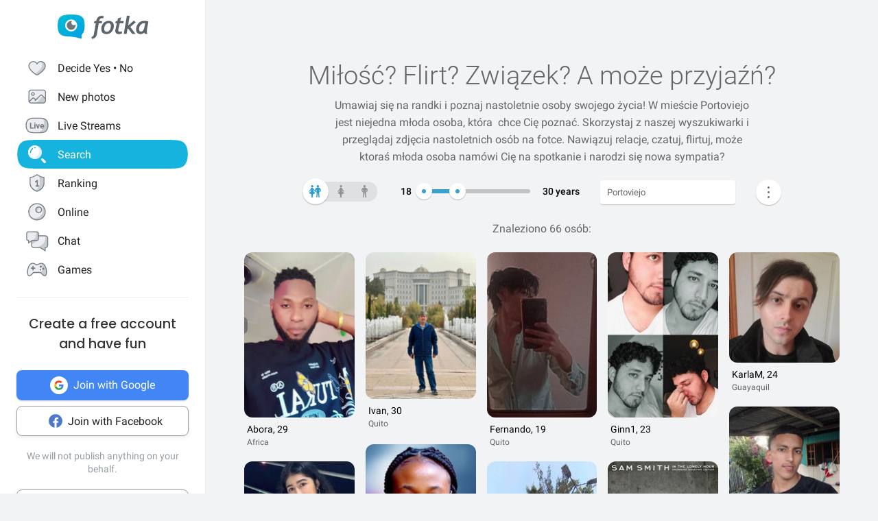

--- FILE ---
content_type: text/html; charset=UTF-8
request_url: https://fotka.com/szukaj/wszyscy/Ekwador,Portoviejo,3652941
body_size: 18738
content:
<!DOCTYPE html>
<html lang="pl-PL">
<head>
    <!-- Google Tag Manager -->
    <script>(function(w,d,s,l,i){w[l]=w[l]||[];w[l].push({'gtm.start':
          new Date().getTime(),event:'gtm.js'});var f=d.getElementsByTagName(s)[0],
        j=d.createElement(s),dl=l!='dataLayer'?'&l='+l:'';j.async=true;j.src=
        'https://www.googletagmanager.com/gtm.js?id='+i+dl;f.parentNode.insertBefore(j,f);
      })(window,document,'script','dataLayer','GTM-NLZM4NL');</script>
    <!-- End Google Tag Manager -->
    <!-- Google Optimize -->
    <script src="https://www.googleoptimize.com/optimize.js?id=OPT-MT8JTNZ"></script>
    <!-- End Google Optimize -->
	<link rel="manifest" href="/img/manifest.json">
	<meta charset="UTF-8" />
	<meta http-equiv="X-UA-Compatible" content="IE=Edge" />
	<meta name="description" content="Szukaj i poznaj osoby w wieku 18-30 lat z Portoviejo, Ekwador" />
    <meta name="apple-itunes-app" content="app-id=880924228, app-argument=/>">
                <link rel="canonical" href="https://fotka.com/szukaj/wszyscy/Ekwador,Portoviejo,3652941"/>
        							<link rel="next" href="https://fotka.com/szukaj/wszyscy/Ekwador,Portoviejo,3652941/s-2"/>
				<meta name="viewport" content="width=device-width, initial-scale=1.0, maximum-scale=1.0, user-scalable=no" />
	<meta name="theme-color" content="#389BC4">
	<title>Wszyscy, Portoviejo, Ekwador, 18-30 lat | Fotka.com</title>		
    <script type="text/javascript">
      window.gtag_enable_tcf_support = true;
      if (typeof(window.__gCrWeb) === 'undefined') {
        window['__gCrWeb'] = {};
      }
      window._config = {};
      window._config.staticUrl = { js: 'https://fotka.com/js/', css: 'https://fotka.com/css/', img: 'https://fotka.com/img/', api: 'https://api.fotka.com/v2/' };

                var img_url = 'https://fotka.com/img/';
        var css_url = 'https://fotka.com/css/';
        var api_url = 'https://api.fotka.com/v2/';
	</script>
	<script type="text/javascript">
      var sessionStore = '{\"user\":{\"id\":0,\"login\":\"niezalogowany\",\"av_96\":\"\",\"star\":0,\"lang\":\"pl-PL\",\"end_star_timestamp\":null,\"allow_notify\":false,\"active_promotion\":false,\"message_sound\":false,\"thumbnail\":null,\"acl_role\":null,\"promotion\":null,\"free_star\":null,\"gender\":null,\"avatar_id\":0,\"verified\":false,\"percentage_completion_features\":0,\"percentage_completion_partner_features\":0,\"filter_data\":{\"from\":18,\"to\":30,\"gender\":\"all\"}},\"counters\":{\"promotions\":0,\"messages\":0,\"notifications\":0,\"views\":0,\"decisions\":0,\"votes\":0,\"friends\":0},\"site\":{\"page\":\"search\",\"menuRWDIsHidden\":true}}';
      var parseSession = JSON.parse(sessionStore);
    </script>
    <link href="https://fotka.com/css/newstyle.0.css" media="screen" rel="stylesheet" type="text/css" />
<link href="https://fotka.com/css/dist/main.1769773771.css" media="screen" rel="stylesheet" type="text/css" />
<link href="https://fotka.com/css/szukaj.0.css" media="screen" rel="stylesheet" type="text/css" />	    <script src="https://fotka.com/js/utils.0.js"></script>
		<link rel="search" type="application/opensearchdescription+xml" href="/files/visualsearch.xml" title="Fotka szukaj znajomych"/>
	
    <script type="text/javascript">
        (function () {
                        window.readCookie = function(n){for(var r=n+"=",t=document.cookie.split(";"),e=0;e<t.length;e++){for(var i=t[e];" "==i.charAt(0);)i=i.substring(1,i.length);if(0==i.indexOf(r))return i.substring(r.length,i.length)}return null};
            var segments = window.location.pathname.substr(1).split('/');

                window._route = {"type": 0, "login": "", "segments": []};
                window._route.type = (segments.length > 0 && ['profil', 'taknie'].indexOf(segments[0]) !== -1) ? 1 : (readCookie('user') ? 2 : 0);
                window._route.login = (window._route.type === 1 && segments.length > 1) ? segments[1] : "";
                window._route.segments = segments.length > 0 ? segments : [];
            }());
        </script>
        <script src="https://fotka.com/js/dist/i18next.1769773771.js"></script>
        <script src="https://fotka.com/js/raven.0.js"></script>
<script>
	if (window.location.origin.indexOf("file://") !== -1) {
		Raven = null;
	}
</script>
    <script>
		if (typeof(Raven) === "object" && null !== Raven) {
			Raven.config('https://e1a6bd04fcfa404d8c131a62db399ce6@sentry1.asteroid.pl/3', {
				whitelistUrls: [/fotka\.com/, /s\.fotka\.pl/],
                environment: 'prod',
				ignoreUrls: [/adsafeprotected\.com/, '/js/raven.js', /metrics\.nt\.vc/, /mazeability\.com/,
					/yabidos\.com/, /solartrendinc\.com/, /gemius\.pl/, /determineyourroad\.com/, /graph\.facebook\.com/i,
					/extensions\//i, /^chrome:\/\//i, /anyplacetrivial\.com/, /s1\.adform\.net/, /adx\.adform\.net/,
					/adserver\.adtech\.de/, /rubiconproject\.com/
				],
				ignoreErrors: [/evaluating \'r\.document\.body\'/, 'SecurityError', /NS_ERROR_NOT_INITIALIZED/, 'fb_xd_fragment', 'InvalidPointerId',
					/NS_ERROR_FAILURE/, /Load timeout for modules/, /Blocked a frame with origin/, /Failed to execute \'send\' on \'XMLHttpRequest\':/ ,'QuotaExceededError', 'Brak uprawnień',
					/No script context is available in which to execute the script/, /NPObject/, 'Cannot read property \'tagFrame\' of undefined',"Unexpected token <",
					'Unexpected token \'<\'', 'Can\'t execute code from a freed script', '\'r3px\' is undefined', 'Nie można wykonać kodu programu ze skryptu uwolnionego', 'r3px is not defined', 'Can\'t find variable: r3px',
					'Object [object Object] has no method \'aliasBidder\''
				],
				shouldSendCallback: function(data) {
					var sampleRate = 30; // only send 30% of errors
					return (Math.random() * 100 <= sampleRate);
				}
			}).install();
		}
    </script>
        <script src="https://fotka.com/js/dist/isOldBrowser.1769773771.js"></script>
    
    	<script type="text/javascript">window._currentUser = {"id":0,"login":null,"name":null,"photoId":0,"isPro":false,"av_64":"","av_96":"","aclRole":"niezalogowany","acl":null,"gender":null,"age":0,"extraFeatures":null,"color":"","star":0,"status":0,"bans":null,"ft":false,"fp":false,"location":null,"firstStar":false,"isPhpMobile":false,"navigator":"Near","ad":{"fotoUrl":"","fotoAv32":"","fotoAv96":"","province":"","city":"","ageGroup":"","noMarketing":"","emailAddressHash":"","features":""},"node":{"url":"https:\/\/n.fotka.com?uid=-36216715&hash=236e3baa86efbbf4c3369053f280d50b&ulogin=niezalogowany&uavatar=https%3A%2F%2Ffotka.com%2Fimg%2Fusers%2Fav%2Fm_48_6.png"},"setup":0,"hasBannedDecisions":false,"allow_notify":false,"allow_profile_data":false};</script>


                <script type="text/javascript">
            if (typeof(Raven) === "object" && null !== Raven) {
                Raven.setUserContext(window._currentUser);
            }
        </script>
        <script type="text/javascript">
            (function () { if(window._route.type === 2) {
                document.write(
                    '<scr' + 'ipt>(function(){' +
                    'if(window.location.pathname === "/") {' +
                    'if(typeof(window._currentUser) !== "undefined" && window._currentUser !== null && window._currentUser.hasOwnProperty("id") && window._currentUser.id > 0) {' +
                    'window.location.href="/navigator/next.php";' +
                    '}' +
                    '}' +
                    '}());</scr' + 'ipt>');
            }}());
        </script>


	<script type="text/javascript" src="https://cdnjs.cloudflare.com/ajax/libs/socket.io/4.4.0/socket.io.min.js"></script>
<script type="text/javascript" src="https://fotka.com/js/dist/i18next.1769773771.js"></script>
<script type="text/javascript" src="https://fotka.com/js/jquery.0.js"></script>
<script type="text/javascript" src="https://fotka.com/js/f.1765184849.js"></script>
<script type="text/javascript">
    //<![CDATA[
    var kraje = {242:"Afganistan",102:"Albania",103:"Algieria",104:"Andora",105:"Angola",106:"Arabia Saudyjska",107:"Argentyna",108:"Armenia",109:"Australia",110:"Austria",111:"Azerbejdżan",112:"Bahamy",113:"Bangladesz",114:"Belgia",115:"Benin",116:"Białoruś",117:"Boliwia",118:"Bośnia i Hercegowina",119:"Botswana",120:"Brazylia",121:"Bułgaria",122:"Burkina Faso",123:"Chile",124:"Chiny",125:"Chorwacja",126:"Cypr",127:"Czad",251:"Czarnogóra",128:"Czechy",129:"Dania",130:"Dominika",131:"Dominikana",132:"Egipt",133:"Ekwador",134:"Erytrea",135:"Estonia",136:"Etiopia",137:"Filipiny",138:"Finlandia",139:"Francja",140:"Gabon",141:"Ghana",142:"Grecja",249:"Gruzja",143:"Gujana",144:"Gwatemala",145:"Haiti",146:"Hiszpania",147:"Holandia (Niderlandy)",148:"Honduras",250:"Hong Kong",149:"Indie",150:"Indonezja",151:"Irak",152:"Iran",153:"Irlandia",154:"Islandia",155:"Izrael",156:"Jamajka",157:"Japonia",158:"Jemen",159:"Jordania",160:"Kambodża",161:"Kamerun",162:"Kanada",247:"Katar",163:"Kazachstan",164:"Kenia",165:"Kolumbia",166:"Kongo",167:"Korea Południowa",168:"Korea Północna",169:"Kostaryka",170:"Kuba",171:"Kuwejt",172:"Liban",173:"Liberia",174:"Libia",175:"Liechtenstein",176:"Litwa",177:"Luksemburg",178:"Łotwa",252:"Macedonia",179:"Madagaskar",180:"Malawi",181:"Malezja",182:"Mali",183:"Malta",184:"Maroko",185:"Mauretania",186:"Meksyk",187:"Mołdawia",188:"Monako",189:"Mongolia",190:"Mozambik",191:"Namibia",192:"Nepal",193:"Niemcy",194:"Niger",195:"Nigeria",196:"Nikaragua",197:"Norwegia",198:"Nowa Zelandia",199:"Oman",200:"Pakistan",248:"Palestyna",201:"Panama",202:"Papua-Nowa Gwinea",203:"Paragwaj",204:"Peru",101:"Polska",205:"Portugalia",206:"Rosja",207:"RPA",208:"Rumunia",209:"Salwador",210:"San Marino",211:"Senegal",243:"Serbia",212:"Sierra Leone",213:"Singapur",214:"Słowacja",215:"Słowenia",216:"Somalia",217:"Sri Lanka",218:"Stany Zjednoczone",219:"Sudan",246:"Sudan Południowy",220:"Surinam",245:"Syria",221:"Szwajcaria",222:"Szwecja",223:"Tajlandia",244:"Tajwan",224:"Tanzania",225:"Togo",226:"Tunezja",227:"Turcja",228:"Turkmenistan",229:"Uganda",230:"Ukraina",231:"Urugwaj",232:"Uzbekistan",233:"Watykan",234:"Wenezuela",235:"Węgry",236:"Wielka Brytania",237:"Wietnam",238:"Włochy",239:"Wybrzeże Kości Słoniowej",240:"Zambia",241:"Zimbabwe",253:"Zjednoczone Emiraty Arabskie"}    //]]>
</script>
<script type="text/javascript">
    //<![CDATA[
    var wojewodztwa = {1:"dolnośląskie",2:"kujawsko-pomorskie",3:"lubelskie",4:"lubuskie",5:"łódzkie",6:"małopolskie",7:"mazowieckie",8:"opolskie",9:"podkarpackie",10:"podlaskie",11:"pomorskie",12:"śląskie",13:"świętokrzyskie",14:"warmińsko-mazurskie",15:"wielkopolskie",16:"zachodniopomorskie"}    //]]>
</script>
<script type="text/javascript">
    //<![CDATA[
    var fields_k = {
	'urodziny': {1:'mają dziś urodziny'},
	'papierosy': {6:"nie palę",2:"obojętne",3:"palę"},
	'alkohol': {1:"nie piję",2:"obojętny",4:"piję"},
	'dzieci': {4:"mam",3:"nie chcę",7:"chcę mieć",8:"nie mam"},
	'zwiazek': {1:"wolna",2:"w związku"},
	'wzrost': null,
    'online': {1:"są teraz online"}
};
var fields_m = {
	'urodziny': {1:'mają dziś urodziny'},
	'papierosy': {6:"nie palę",2:"obojętne",3:"palę"},
	'alkohol': {1:"nie piję",2:"obojętny",4:"piję"},
	'dzieci': {4:"mam",3:"nie chcę",7:"chcę mieć",8:"nie mam"},
	'zwiazek': {1:"wolny",2:"w związku"},
	'wzrost': null,
    'online': {1:"są teraz online"}
};
    //]]>
</script>
<script type="text/javascript" src="https://fotka.com/js/core/jquery/jquery-ui-min.0.js"></script>
<script type="text/javascript" src="https://fotka.com/js/imageLoaded.0.js"></script>
<script type="text/javascript" src="https://fotka.com/js/szukaj.1765184849.js"></script>
<script type="text/javascript" src="https://fotka.com/js/fb.0.js"></script>
<script type="text/javascript" src="https://fotka.com/js/google.0.js"></script>
<script type="text/javascript" src="https://fotka.com/js/core/jquery/jquery.ui.touch-punch-min.0.js"></script>
<script type="text/javascript">
    //<![CDATA[
    action('set_navigator',{co: 'Search2', hash: '7ab8a02dc382ac1743a3cf129e42c381ae40bf7acd4b19f0878793eb8f64f726'}, undefined, function(){});    //]]>
</script>
<script type="text/javascript">
    //<![CDATA[
    var filtr_sex='k';    //]]>
</script>
	<script type="text/javascript">
 		if (top.location != self.location) { top.location = self.location; }

		var mobile_client = false,
			tablet = false,
			ipad = false,
			iphone = false,
            session_user_id = 0;
        	</script>

	<script type="text/javascript">
		(function() {
			if (typeof(photos_google_accepted) === 'undefined') {
				if (typeof (decisionUser) !== "undefined" && typeof (decisionUser.photo_google) !== "undefined") {
					window.photos_google_accepted = decisionUser.photo_google === "tak";
				} else {
					window.photos_google_accepted = false;				}
			}
		}());
	</script>

    <script src="https://fotka.com/js/dist/adformTracker.1769773771.js"></script>

    <script type="text/javascript">
      if(parseSession.user.id !== 0 && window.dataLayer) {
        window.dataLayer.push({
          'user_id': parseSession.user.id
        });
      }
    </script>

        <link rel="apple-touch-icon" href="/img/nowafotka/ico/48.png" />
    <link rel="apple-touch-icon" sizes="76x76" href="/img/nowafotka/ico/76.png" />
    <link rel="apple-touch-icon" sizes="152x152" href="/img/nowafotka/ico/152.png" />
    <link rel="apple-touch-icon" sizes="120x120" href="/img/nowafotka/ico/120.png" />
    <script src="https://btloader.com/tag?o=6286031808102400&upapi=true" async></script>
</head>

<body itemscope itemtype="https://schema.org/ItemPage">
<!-- Google Tag Manager (noscript) -->
<noscript>
    <iframe
            src="https://www.googletagmanager.com/ns.html?id=GTM-NLZM4NL"
            height="0" width="0" style="display:none;visibility:hidden">
    </iframe>
</noscript>
<!-- End Google Tag Manager (noscript) -->

<script src="https://fotka.com/js/advertisement.0.js"></script>

<div id="app-core"></div>
<head><script defer="defer" src="/js/react/runtime.f822c0bd0e5f15f2e043d.js"></script><script defer="defer" src="/js/react/2930.f45fced10b7c799b01c4e.js"></script><script defer="defer" src="/js/react/6247.f0dbe7f3c610228c61051.js"></script><script defer="defer" src="/js/react/6506.ff3561cf724fc4a9d9d99.js"></script><script defer="defer" src="/js/react/6865.f8ac4ec822998cf275f56.js"></script><script defer="defer" src="/js/react/6131.fff4e3b12ded7aa835a25.js"></script><script defer="defer" src="/js/react/9126.fec6d646e5a1c40709165.js"></script><script defer="defer" src="/js/react/9555.f819780bce09137e890ab.js"></script><script defer="defer" src="/js/react/593.fc8487c6de4e7a23f2576.js"></script><script defer="defer" src="/js/react/9136.f8a01df04fde02cbfbf30.js"></script><script defer="defer" src="/js/react/479.fb2feca5dbe2228c02dca.js"></script><script defer="defer" src="/js/react/2179.f15fe18721fc5781aef66.js"></script><script defer="defer" src="/js/react/2848.f5248efa42757200ad3ce.js"></script><script defer="defer" src="/js/react/6961.f4dd38fa4999ca85172df.js"></script><script defer="defer" src="/js/react/7695.f1e0e660b495d0b2bcc63.js"></script><script defer="defer" src="/js/react/5728.fb46efb0c5e254088b0b1.js"></script><script defer="defer" src="/js/react/759.f5039c285436ac5c285fa.js"></script><script defer="defer" src="/js/react/appCore.fee361e01bf909ae73b78.js"></script></head>

    <div id="container" class="container is-fullhd">
        <div class="columns">
			<div class="left_column">
                <div id="left-menu"><div class="menu__column  left-menu"><section id="fotka-menu">
    <a id="menu__logo" class="is-hidden-mobile" href="/">
        <svg version="1.1" id="Layer_1" xmlns="http://www.w3.org/2000/svg" x="0" y="0" viewBox="0 0 128 36" xml:space="preserve"><style>.st3{fill:#5c646c}</style><g id="Group_8991_1_" transform="translate(206 -62)"><g id="Group_8976_4_" transform="translate(137 82)"><g id="Group_8974_6_"><g id="Group_8956_6_"><linearGradient id="Path_8206_10_" gradientUnits="userSpaceOnUse" x1="-1243.23" y1="134.198" x2="-1242.616" y2="133.409" gradientTransform="matrix(37.6182 0 0 -33.6599 46433.297 4500.187)"><stop offset="0" stop-color="#00bcd4"/><stop offset="1" stop-color="#01a3e2"/></linearGradient><path id="Path_8206_3_" d="M-304.382-3.641c0-3.631-.708-7.727-1.766-9.585-2.473-4.285-6.536-5.775-17.042-5.775s-14.567 1.49-17.045 5.775c-1.06 1.862-1.765 5.958-1.765 9.585s.707 7.727 1.765 9.59c2.385 4.13 6.263 5.66 15.95 5.764a42.168 42.168 0 0 1 13.849 2.765c1.213.5 2.082-.086 1.913-1.152-.314-2.009-.694-3.352 1.146-5.664.12-.135.237-.273.347-.417.078-.087.148-.172.23-.262l-.037.006c.247-.336.477-.684.69-1.044 1.057-1.859 1.765-5.951 1.765-9.586z" fill="url(#Path_8206_10_)"/><g id="Group_8955_6_" transform="translate(10.394 6.765)"><path id="Path_8207_3_" d="M-333.585-19.001a8.415 8.415 0 1 0 8.414 8.416v-.001a8.408 8.408 0 0 0-8.4-8.414l-.014-.001z" fill="#fff"/><path id="Subtraction_28_3_" d="M-333.532-4.473a6.167 6.167 0 1 1 1.269-12.201 3.321 3.321 0 1 0 4.737 4.638c.106.459.16.929.159 1.4a6.161 6.161 0 0 1-6.156 6.166h-.01l.001-.003z" opacity=".9" fill="#5c646c"/></g></g></g><g id="Group_8975_6_" transform="translate(47.023 1.803)"><g id="Group_8911_3_"><path id="Path_8233_3_" class="st3" d="m-331.312-11.63.033-.15a4.793 4.793 0 0 1 2.291-3.663 3.532 3.532 0 0 1 3.229 0l.17.081.788-2.972-.111-.058a5.8 5.8 0 0 0-2.73-.6c-4.017 0-6.629 2.45-7.761 7.281l-.022.089h-2.479l-.517 3.147h2.539l-2.828 15.714a4 4 0 0 1-1.209 2.163 4.7 4.7 0 0 1-1.927 1.15l-.154.044.832 2.6.133-.023a7.962 7.962 0 0 0 6.549-5.809l2.7-15.844h4.227l.39-3.147-4.143-.003z"/><path id="Path_8234_3_" class="st3" d="M-317.891-11.966a9.534 9.534 0 0 0-7.434 3.32 11.9 11.9 0 0 0-2.945 8.151 6.855 6.855 0 0 0 1.862 5.164 7.269 7.269 0 0 0 5.228 1.793 9.533 9.533 0 0 0 7.5-3.336 12.2 12.2 0 0 0 2.91-8.27 6.7 6.7 0 0 0-1.845-5.048 7.354 7.354 0 0 0-5.276-1.774zm1.425 12.749a4.818 4.818 0 0 1-4.245 2.479c-2.272 0-3.423-1.332-3.423-3.958-.04-1.99.506-3.948 1.572-5.63a4.842 4.842 0 0 1 4.215-2.443c2.3 0 3.423 1.223 3.423 3.741.05 2.044-.484 4.06-1.539 5.811h-.003z"/><path id="Path_8235_3_" class="st3" d="m-282.914-12.291-8 6.824 2.167-13.351.03-.182h-3.9l-4.324 24.94-.03.184h3.981l1.176-6.764.827-.691 5.684 7.393.047.061h4.683l-7.341-9.621 7.688-6.584-2.688-2.209z"/><path id="Path_8236_3_" class="st3" d="M-264.775 1.167c-.003-.47.036-.938.118-1.4l2.065-10.941-.124-.047c-2.05-.59-4.18-.843-6.311-.748a9.745 9.745 0 0 0-7.73 3.611 13.067 13.067 0 0 0-3.07 8.7 6.2 6.2 0 0 0 1.572 4.5 5.938 5.938 0 0 0 4.442 1.613c1.97.05 3.876-.71 5.274-2.1l.133-.132.058.178c.361 1.139.912 1.719 1.637 1.719h2.447l-.062-.2a17.961 17.961 0 0 1-.449-4.753zm-2.453-9.483c-.686 4.558-1.483 7.612-2.371 9.075-.9 1.483-1.97 2.237-3.188 2.237-1.927 0-2.9-.992-2.9-2.95a9.48 9.48 0 0 1 3.215-7.512 5.666 5.666 0 0 1 3.5-1.174c.595.003 1.187.08 1.762.232l-.018.092z"/><path id="Path_8237_3_" class="st3" d="m-300.675-16.988-4.334 1.577-.913 3.781h-2.091l-.672 3.147h2.084l-2.063 9.155c-.1.426-.15.862-.151 1.3a4.482 4.482 0 0 0 1.211 3.245 4.35 4.35 0 0 0 3.209 1.242c1.635.08 3.27-.15 4.821-.677V2.604c-.942.308-1.919.495-2.908.557-1.457 0-2.2-.659-2.2-1.962.015-.546.089-1.09.221-1.62l1.832-8.063h4.954l.672-3.147h-4.922l1.25-5.357z"/></g></g></g></g></svg>    </a>
    <aside id="main-menu"></aside>
    </section>
</div></div><script type="text/javascript">
  window.setTimeout(function() {
    var prevScrollpos = window.pageYOffset;
    window.onscroll = function () {
      var currentScrollPos = window.pageYOffset;
      if (null !== document.querySelector('.bottom-menu.navbar') && null !== document.querySelector('.bottom-menu.navbar').classList) {
		  if (prevScrollpos > currentScrollPos || currentScrollPos <= 1) {
			document.querySelector('.bottom-menu.navbar').classList.remove('bottom-menu-scroll');
		  } else {
			document.querySelector('.bottom-menu.navbar').classList.add('bottom-menu-scroll');
		  }
        prevScrollpos = currentScrollPos;
      }
    }
  }, 1000);

</script>
			</div>
			<div id="container-column" class="column">

    <script type="text/javascript" src="https://fotka.com/js/detektor.0.js"></script>
	<script type="text/javascript" src="//static.criteo.net/js/ld/publishertag.js"></script>
	<script type="text/javascript" src="https://fotka.com/js/spolecznoscinet.0.js"></script>
	<script type="text/javascript">
	  if (typeof (SpolecznosciNet) !== "undefined") {
		var spolecznosciNet = new SpolecznosciNet();
	  }
	</script>
	<div id="content-header">
    </div>

	    <div id="content" class="column" >
        							<div id="search-results" class="shadow-box">
            <div id="search-header">
    <h1>Miłość? Flirt? Związek? <span id="header-search-span"> A może przyjaźń?</span></h1>
    <h2> Umawiaj się na randki i
        poznaj nastoletnie osoby swojego życia! W mieście Portoviejo        jest niejedna młoda osoba, która        &nbsp;chce Cię poznać. Skorzystaj z naszej
        wyszukiwarki i przeglądaj zdjęcia nastoletnich osób na fotce.
        Nawiązuj relacje, czatuj, flirtuj,
        może ktoraś młoda osoba        namówi Cię na spotkanie i narodzi się nowa sympatia?</h2>
</div>
        <form action="/szukaj" method="post" name="form_szukaj" id="form_szukaj">
        <input type="hidden" name="wzrost_od" id="wzrost_od_hidden" value=""/>
        <input type="hidden" name="wzrost_do" id="wzrost_do_hidden" value=""/>
        <input type="hidden" name="only_login" id="only_login"
               value="0"/>
        <div id="search-trigger-rwd">
            <p></p>
            <div id="search-filter-button"
                 class="search-button-small"><svg xmlns="http://www.w3.org/2000/svg" viewBox="0 0 24 24"><style>.st61{fill:#5c646b}</style><g id="objects"><path class="st61" d="M2.981 7.972h2.216c.348 1.703 1.859 2.988 3.663 2.988s3.315-1.285 3.663-2.989h8.412a.75.75 0 000-1.5h-8.412c-.348-1.703-1.859-2.989-3.663-2.989s-3.315 1.286-3.663 2.99H2.981a.75.75 0 000 1.5zM8.86 4.96c1.247 0 2.261 1.015 2.261 2.261S10.107 9.483 8.86 9.483 6.6 8.468 6.6 7.222 7.613 4.96 8.86 4.96zM20.936 16.317h-1.857c-.348-1.703-1.859-2.989-3.663-2.989s-3.315 1.285-3.663 2.989h-8.77a.75.75 0 000 1.5h8.77c.348 1.703 1.859 2.989 3.663 2.989s3.315-1.285 3.663-2.989h1.857a.75.75 0 000-1.5zm-5.521 3.011c-1.247 0-2.261-1.015-2.261-2.261s1.014-2.261 2.261-2.261 2.261 1.015 2.261 2.261-1.014 2.261-2.261 2.261z"/></g></svg></div>
        </div>
        <div id="search-controls">
                        <div class="search-controls-group">
                <div class="search-control" style="margin-top: 4px;">
                    <div id="content-filter-gender-slider">
                        <div id="content-filter-gender-choice"
                             class="choice-all">
                        </div>
                        <div id="content-filter-genders">
                            <div id="content-filter-gender-all"
                                 class=" on">
                                <div class="sprites gender-button gender-button-all" title="Wszyscy"></div>
                            </div>
                            <div id="content-filter-gender-female"
                                 class="">
                                <div class="sprites gender-button gender-button-female" title="Kobiety"></div>
                            </div>
                            <div id="content-filter-gender-male"
                                 class="">
                                <div class="sprites gender-button gender-button-male" title="Mężczyźni"></div>
                            </div>
                            <input type="hidden" name="plec" id="gender-value" value="all"/>
                        </div>
                    </div>
                </div>
                <div class="search-control">
                    <div id="navi-slider-wiek-container">
                        <div class="navi-slider-wiek">
                            <div id="Wiek-label1" class="slider-range-label-wiek"></div>
                            <div class="slider-range-overlay-wiek">
                                <div id="Wiek" class="slider-range"></div>
                            </div>
                            <div id="Wiek-label2" class="slider-range-label-wiek"></div>
                        </div>
                        <input type="hidden" name="wiek_od" id="select-age1-value"
                               value="18"/>
                        <input type="hidden" name="wiek_do" id="select-age2-value"
                               value="30"/>
                    </div>
                </div>
            </div>
            <div class="search-controls-group">
                <div class="search-control">
                    <div id="location-container">
                        <input id="searched" class="location-container-search-input location-container-font" type="text"
                               value="Portoviejo" name="miejscowosc" autocomplete="off"
                               maxlength="30" size="30"/>
                        <input id="searched_id" type="hidden"
                               value="3652941"
                               name="miejscowosc_id"/>
                        <input id="country_id" type="hidden"
                               value="133"
                               name="country_id"/>
                        <input id="voivodeship_id" type="hidden"
                               value=""
                               name="voivodeship_id"/>
                        <input id="city_id" type="hidden"
                               value="3652941"
                               name="city_id"/>
                    </div>
                </div>
            </div>
            <div class="search-controls-group">
                <div class="search-control">
                    <div id="search-advanced-container">
                        <div id="navi-button-option-more"></div>
                        <div id="search-advanced">
                            <div id="search-advanced-before"></div>
                            <span>Możesz wybrać do trzech dodatkowych danych:</span>
                            <div>
                                <div id="search-advanced-select">
                                                                            <div id="odleglosc_id">
                                            <span class="label">Odległość</span>
                                            <span class="sprites removeOption"></span>
                                        </div>
                                                                            <div id="urodziny_id">
                                            <span class="label">Urodziny</span>
                                            <span class="sprites removeOption"></span>
                                        </div>
                                                                            <div id="papierosy_id">
                                            <span class="label">Papierosy</span>
                                            <span class="sprites removeOption"></span>
                                        </div>
                                                                            <div id="alkohol_id">
                                            <span class="label">Alkohol</span>
                                            <span class="sprites removeOption"></span>
                                        </div>
                                                                            <div id="dzieci_id">
                                            <span class="label">Dzieci</span>
                                            <span class="sprites removeOption"></span>
                                        </div>
                                                                            <div id="zwiazek_id">
                                            <span class="label">Status związku</span>
                                            <span class="sprites removeOption"></span>
                                        </div>
                                                                            <div id="wzrost_id">
                                            <span class="label">Wzrost</span>
                                            <span class="sprites removeOption"></span>
                                        </div>
                                                                            <div id="imie_id">
                                            <span class="label">Imię</span>
                                            <span class="sprites removeOption"></span>
                                        </div>
                                                                            <div id="surname_id">
                                            <span class="label">Nazwisko</span>
                                            <span class="sprites removeOption"></span>
                                        </div>
                                                                            <div id="login_id">
                                            <span class="label">Login</span>
                                            <span class="sprites removeOption"></span>
                                        </div>
                                                                            <div id="school_id">
                                            <span class="label">Szkoła</span>
                                            <span class="sprites removeOption"></span>
                                        </div>
                                                                            <div id="online_id">
                                            <span class="label">Teraz online</span>
                                            <span class="sprites removeOption"></span>
                                        </div>
                                                                    </div>
                                <div id="search-advanced-options">
                                    <div id="option-fields-1" class="option-fields" style="display: none"></div>
                                    <div id="option-fields-2" class="option-fields" style="display: none"></div>
                                    <div id="option-fields-3" class="option-fields" style="display: none"></div>
                                    <input type="hidden" name="option1" id="select-option1-value" value=""/>
                                    <input type="hidden" name="option2" id="select-option2-value" value=""/>
                                    <input type="hidden" name="option3" id="select-option3-value" value=""/>
                                </div>
                            </div>
                            <div id="search-button-container">
                                <input id="search-button" type="submit" value="Szukaj" onclick="search();">
                            </div>
                        </div>
                    </div>
                </div>
            </div>
        </div>
        <input id="page" type="hidden" value="2" name="strona"/>
        <input type="hidden" name="search_url" value="" id="search_url"/>
    </form>
<div id="search_odleglosc">
    <div id="suggest-distance">
                <div class="option-radio">
                            <input type="radio" id="radio0" name="radio" distance-checked="1"/>
                <label for="radio0" data-distance="0"><span id="#distance-check" data-distance="Całe miasto"></span>Całe miasto</label>
                    </div>
                <div class="option-radio">
                            <input type="radio" id="radio25" name="radio" distance-checked="0"/>
                <label for="radio25" data-distance="25"><span id="#distance-check" data-distance="do 25 km"></span>+ 25 km</label>
                    </div>
                <div class="option-radio">
                            <input type="radio" id="radio50" name="radio" distance-checked="0"/>
                <label for="radio50" data-distance="50"><span id="#distance-check" data-distance="do 50 km"></span>+ 50 km</label>
                    </div>
                <div class="option-radio">
                            <input type="radio" id="radio75" name="radio" distance-checked="0"/>
                <label for="radio75" data-distance="75"><span id="#distance-check" data-distance="do 75 km"></span>+ 75 km</label>
                    </div>
                <div class="option-radio">
                            <input type="radio" id="radio100" name="radio" distance-checked="0"/>
                <label for="radio100" data-distance="100"><span id="#distance-check" data-distance="do 100 km"></span>+ 100 km</label>
                    </div>
                <div class="option-radio">
                            <input type="radio" id="radio125" name="radio" distance-checked="0"/>
                <label for="radio125" data-distance="125"><span id="#distance-check" data-distance="do 125 km"></span>+ 125 km</label>
                    </div>
                <div class="option-radio">
                    </div>
                <div class="option-radio">
                    </div>
            </div>
    <input type="hidden" name="odleglosc" id="lokalizacja_odleglosc" value="0"/>
</div>
    <div id="search_imie">
        <span class="search-option-label">Podaj imię:</span>
        <input type="text" autocomplete="off" id="imie" name="imie" class="input_form"/>
        <input type="hidden" id="imie_id" name="imie_id"/>
    </div>
    <div id="search_login">
        <span class="search-option-label">Podaj login:</span>
        <input type="text" id="login" name="login" class="input_form"/><br/>
        <span style="color: #969696; font-size: 12px;">Znak gwiazdki * oznacza dowolne zakończenie szukanego loginu.</span>
    </div>
    <div id="search_surname">
        <span class="search-option-label">Podaj nazwisko:</span>
        <input type="text" id="surname" name="surname" class="input_form"/>
    </div>
    <div id="search_school">
        <span class="search-option-label">Podaj nazwę szkoły:</span>
        <input type="text" autocomplete="off" id="school" class="input_form"/>
        <input type="hidden" id="school_id" name="school"/>
        <script type="text/javascript">
          load_script('https://fotka.com/js/szkoly_sugestie.0.js', 'js', function() {
            new SzkolySugestie('school');
          });
        </script>
    </div>
    <div id="search_wzrost">
        <div class="search_wzrost_container">
            <span class="search-option-label">Od</span>
            <input type="text" id="wzrost_od" name="wzrost_od" class="input_form" maxlength="3"/>
        </div>
        <div class="search_wzrost_container">
            <span class="search-option-label">Do</span>
            <input type="text" id="wzrost_do" name="wzrost_do" class="input_form" maxlength="3"/>
        </div>
    </div>
            <script async defer src="https://accounts.google.com/gsi/client"
                onload="this.onload=function(){}; new GoogleSSO('googleLoginBtn', 'sso-container', 'register');"
                onreadystatechange="if (this.readyState === 'complete') this.onload()">
        </script>

        <div id="search-result-placeholder_box">
                                                <div id="search-result-info">
                        <span id="search-result-info-label">Znaleziono 66 osób:
<span id="search-loading-image"><img src="https://fotka.com/img/nowafotka/load_24.gif"
                                                                     alt="Wyszukiwanie"></span>
</span>
                    </div>
                                    </div>
        <div id="index-container">
            <div id="register" style="width:100%; display: none; grid-row: auto / span 91; padding-top: 7px; ">
                <div id="content-login"></div>
            </div>
            <script defer="defer" src="/js/react/2930.f45fced10b7c799b01c4e.js"></script><script defer="defer" src="/js/react/6247.f0dbe7f3c610228c61051.js"></script><script defer="defer" src="/js/react/6865.f8ac4ec822998cf275f56.js"></script><script defer="defer" src="/js/react/6131.fff4e3b12ded7aa835a25.js"></script><script defer="defer" src="/js/react/9555.f819780bce09137e890ab.js"></script><script defer="defer" src="/js/react/6961.f4dd38fa4999ca85172df.js"></script><script defer="defer" src="/js/react/ssoLogin.f8cbf3bd0a63cd71b1642.js"></script>            <div class="index-container-row-item" id="index-container-item-24161864">
    <a href="/profil/yaisa"
       title="Zdjęcie użytkownika yaisa" itemprop="url">
                <div class="">
            <div class="container-avatar">
            <img class="avatar-item" src="https://c.fotka.com/amin.fotka.pl/144/201/144201189_thumbnail.1768705625.jpg"
                 alt="Zdjęcie użytkownika yaisa" title="yaisa" itemprop="image"/>
            </div>
        </div>
        <div class="index-container-row-item-position">
                <span>Abora, 29</span>
                <p class="text-location">Africa</p>
    </div>
    </a>
</div>
<div class="index-container-row-item" id="index-container-item-24110081">
    <a href="/profil/mikycor20012000"
       title="Zdjęcie użytkownika mikycor20012000" itemprop="url">
                <div class="">
            <div class="container-avatar">
            <img class="avatar-item" src="https://c.fotka.com/amin.fotka.pl/144/000/144000906_thumbnail.1765956155.jpg"
                 alt="Zdjęcie użytkownika mikycor20012000" title="mikycor20012000" itemprop="image"/>
            </div>
        </div>
        <div class="index-container-row-item-position">
                <span>Ivan, 30</span>
                <p class="text-location">Quito</p>
    </div>
    </a>
</div>
<div class="index-container-row-item" id="index-container-item-23500661">
    <a href="/profil/Moisse"
       title="Zdjęcie użytkownika Moisse" itemprop="url">
                <div class="">
            <div class="container-avatar">
            <img class="avatar-item" src="https://c.fotka.com/amin.fotka.pl/141/697/141697958_thumbnail.1736026886.jpg"
                 alt="Zdjęcie użytkownika Moisse" title="Moisse" itemprop="image"/>
            </div>
        </div>
        <div class="index-container-row-item-position">
                <span>Fernando, 19</span>
                <p class="text-location">Quito</p>
    </div>
    </a>
</div>
<div class="index-container-row-item" id="index-container-item-24040837">
    <a href="/profil/Ginn1"
       title="Zdjęcie użytkownika Ginn1" itemprop="url">
                <div class="">
            <div class="container-avatar">
            <img class="avatar-item" src="https://c.fotka.com/amin.fotka.pl/143/742/143742430_thumbnail.1762222412.jpg"
                 alt="Zdjęcie użytkownika Ginn1" title="Ginn1" itemprop="image"/>
            </div>
        </div>
        <div class="index-container-row-item-position">
                <span>Ginn1, 23</span>
                <p class="text-location">Quito</p>
    </div>
    </a>
</div>
<div class="index-container-row-item" id="index-container-item-21978454">
    <a href="/profil/KarlaM"
       title="Zdjęcie użytkownika KarlaM" itemprop="url">
                <div class="">
            <div class="container-avatar">
            <img class="avatar-item" src="https://c.fotka.com/amin.fotka.pl/142/970/142970766_thumbnail.1752192447.jpg"
                 alt="Zdjęcie użytkownika KarlaM" title="KarlaM" itemprop="image"/>
            </div>
        </div>
        <div class="index-container-row-item-position">
                <span>KarlaM, 24</span>
                <p class="text-location">Guayaquil</p>
    </div>
    </a>
</div>
<div class="index-container-row-item" id="index-container-item-23984877">
    <a href="/profil/CalderonD"
       title="Zdjęcie użytkownika CalderonD" itemprop="url">
                <div class="">
            <div class="container-avatar">
            <img class="avatar-item" src="https://c.fotka.com/amin.fotka.pl/143/537/143537547_thumbnail.1759436585.jpg"
                 alt="Zdjęcie użytkownika CalderonD" title="CalderonD" itemprop="image"/>
            </div>
        </div>
        <div class="index-container-row-item-position">
                <span>CalderonD, 21</span>
                <p class="text-location">Nueva Loja</p>
    </div>
    </a>
</div>
<div class="index-container-row-item" id="index-container-item-22623292">
    <a href="/profil/maureenjohn693"
       title="Zdjęcie użytkownika maureenjohn693" itemprop="url">
                <div class="">
            <div class="container-avatar">
            <img class="avatar-item" src="https://c.fotka.com/amin.fotka.pl/137/898/137898690_thumbnail.1692201996.jpg"
                 alt="Zdjęcie użytkownika maureenjohn693" title="maureenjohn693" itemprop="image"/>
            </div>
        </div>
        <div class="index-container-row-item-position">
                <span>Maureen, 27</span>
                <p class="text-location">Africa</p>
    </div>
    </a>
</div>
<div class="index-container-row-item" id="index-container-item-22174392">
    <a href="/profil/AlexandraGo"
       title="Zdjęcie użytkownika AlexandraGo" itemprop="url">
                <div class="">
            <div class="container-avatar">
            <img class="avatar-item" src="https://c.fotka.com/amin.fotka.pl/135/570/135570831_thumbnail.1668616842.jpg"
                 alt="Zdjęcie użytkownika AlexandraGo" title="AlexandraGo" itemprop="image"/>
            </div>
        </div>
        <div class="index-container-row-item-position">
                <span>alicia, 25</span>
                <p class="text-location">Quito</p>
    </div>
    </a>
</div>
<div class="index-container-row-item" id="index-container-item-22104271">
    <a href="/profil/Ares18"
       title="Zdjęcie użytkownika Ares18" itemprop="url">
                <div class="">
            <div class="container-avatar">
            <img class="avatar-item" src="https://c.fotka.com/amin.fotka.pl/135/269/135269055_thumbnail.1665859858.jpg"
                 alt="Zdjęcie użytkownika Ares18" title="Ares18" itemprop="image"/>
            </div>
        </div>
        <div class="index-container-row-item-position">
                <span>Ares18, 21</span>
                <p class="text-location">Guayaquil</p>
    </div>
    </a>
</div>
<div class="index-container-row-item" id="index-container-item-21636661">
    <a href="/profil/CarlosZ"
       title="Zdjęcie użytkownika CarlosZ" itemprop="url">
                <div class="">
            <div class="container-avatar">
            <img class="avatar-item" src="https://c.fotka.com/amin.fotka.pl/133/055/133055599_thumbnail.1645189224.jpg"
                 alt="Zdjęcie użytkownika CarlosZ" title="CarlosZ" itemprop="image"/>
            </div>
        </div>
        <div class="index-container-row-item-position">
                <span>CarlosZ, 21</span>
                <p class="text-location">Guayaquil</p>
    </div>
    </a>
</div>
<div class="index-container-row-item" id="index-container-item-21801661">
    <a href="/profil/CollaguazoM"
       title="Zdjęcie użytkownika CollaguazoM" itemprop="url">
                <div class="">
            <div class="container-avatar">
            <img class="avatar-item" src="https://c.fotka.com/amin.fotka.pl/133/880/133880947_thumbnail.1652846957.jpg"
                 alt="Zdjęcie użytkownika CollaguazoM" title="CollaguazoM" itemprop="image"/>
            </div>
        </div>
        <div class="index-container-row-item-position">
                <span>CollaguazoM, 21</span>
                <p class="text-location">Piñas</p>
    </div>
    </a>
</div>
<div class="index-container-row-item" id="index-container-item-21536349">
    <a href="/profil/ALEXCERVANTES"
       title="Zdjęcie użytkownika ALEXCERVANTES" itemprop="url">
                <div class="">
            <div class="container-avatar">
            <img class="avatar-item" src="https://c.fotka.com/amin.fotka.pl/132/528/132528974_thumbnail.1640787019.jpg"
                 alt="Zdjęcie użytkownika ALEXCERVANTES" title="ALEXCERVANTES" itemprop="image"/>
            </div>
        </div>
        <div class="index-container-row-item-position">
                <span>Alex, 22</span>
                <p class="text-location">Quito</p>
    </div>
    </a>
</div>
<div class="index-container-row-item" id="index-container-item-21706088">
    <a href="/profil/FranciscoX"
       title="Zdjęcie użytkownika FranciscoX" itemprop="url">
                <div class="">
            <div class="container-avatar">
            <img class="avatar-item" src="https://c.fotka.com/amin.fotka.pl/133/406/133406289_thumbnail.1648505697.jpg"
                 alt="Zdjęcie użytkownika FranciscoX" title="FranciscoX" itemprop="image"/>
            </div>
        </div>
        <div class="index-container-row-item-position">
                <span>FranciscoX, 24</span>
                <p class="text-location">Sangolquí</p>
    </div>
    </a>
</div>
<div class="index-container-row-item" id="index-container-item-21951483">
    <a href="/profil/Santiago0"
       title="Zdjęcie użytkownika Santiago0" itemprop="url">
                <div class="">
            <div class="container-avatar">
            <img class="avatar-item" src="https://c.fotka.com/amin.fotka.pl/138/945/138945584_thumbnail.1703630729.jpg"
                 alt="Zdjęcie użytkownika Santiago0" title="Santiago0" itemprop="image"/>
            </div>
        </div>
        <div class="index-container-row-item-position">
                <span>Santiago0, 21</span>
                <p class="text-location">Tulcán</p>
    </div>
    </a>
</div>
<div class="index-container-row-item" id="index-container-item-18199377">
    <a href="/profil/JamesAlbertoL"
       title="Zdjęcie użytkownika JamesAlbertoL" itemprop="url">
                <div class="">
            <div class="container-avatar">
            <img class="avatar-item" src="https://c.fotka.com/amin.fotka.pl/108/802/108802211_thumbnail.1582598107.jpg"
                 alt="Zdjęcie użytkownika JamesAlbertoL" title="JamesAlbertoL" itemprop="image"/>
            </div>
        </div>
        <div class="index-container-row-item-position">
                <span>JamesAlbertoL, 31</span>
                <p class="text-location">Mapasingue</p>
    </div>
    </a>
</div>
<div class="index-container-row-item" id="index-container-item-21456231">
    <a href="/profil/DarwinT"
       title="Zdjęcie użytkownika DarwinT" itemprop="url">
                <div class="">
            <div class="container-avatar">
            <img class="avatar-item" src="https://c.fotka.com/amin.fotka.pl/132/109/132109203_thumbnail.1637049874.jpg"
                 alt="Zdjęcie użytkownika DarwinT" title="DarwinT" itemprop="image"/>
            </div>
        </div>
        <div class="index-container-row-item-position">
                <span>Darwin, 29</span>
                <p class="text-location">Eloy Alfaro</p>
    </div>
    </a>
</div>
<div class="index-container-row-item" id="index-container-item-17960007">
    <a href="/profil/joseefe"
       title="Zdjęcie użytkownika joseefe" itemprop="url">
                <div class="">
            <div class="container-avatar">
            <img class="avatar-item" src="https://c.fotka.com/amin.fotka.pl/106/810/106810576_thumbnail.1582632667.jpg"
                 alt="Zdjęcie użytkownika joseefe" title="joseefe" itemprop="image"/>
            </div>
        </div>
        <div class="index-container-row-item-position">
                <span>joseefe, 29</span>
                <p class="text-location">Quito</p>
    </div>
    </a>
</div>
<div class="index-container-row-item" id="index-container-item-22314718">
    <a href="/profil/Dylanurquizo"
       title="Zdjęcie użytkownika Dylanurquizo" itemprop="url">
                <div class="">
            <div class="container-avatar">
            <img class="avatar-item" src="https://c.fotka.com/amin.fotka.pl/136/274/136274884_thumbnail.1675744933.jpg"
                 alt="Zdjęcie użytkownika Dylanurquizo" title="Dylanurquizo" itemprop="image"/>
            </div>
        </div>
        <div class="index-container-row-item-position">
                <span>Dylanurquizo, 29</span>
                <p class="text-location">Quito</p>
    </div>
    </a>
</div>
<div class="index-container-row-item" id="index-container-item-17186505">
    <a href="/profil/NerboHouse"
       title="Zdjęcie użytkownika NerboHouse" itemprop="url">
                <div class="">
            <div class="container-avatar">
            <img class="avatar-item" src="https://c.fotka.com/amin.fotka.pl/099/274/99274936_thumbnail.1582776547.jpg"
                 alt="Zdjęcie użytkownika NerboHouse" title="NerboHouse" itemprop="image"/>
            </div>
        </div>
        <div class="index-container-row-item-position">
                <span>NerboHouse, 29</span>
                <p class="text-location">Hacienda Verdecruz</p>
    </div>
    </a>
</div>
<div class="index-container-row-item" id="index-container-item-21415962">
    <a href="/profil/DannyA"
       title="Zdjęcie użytkownika DannyA" itemprop="url">
                <div class="">
            <div class="container-avatar">
            <img class="avatar-item" src="https://c.fotka.com/amin.fotka.pl/131/888/131888740_thumbnail.1635115450.jpg"
                 alt="Zdjęcie użytkownika DannyA" title="DannyA" itemprop="image"/>
            </div>
        </div>
        <div class="index-container-row-item-position">
                <span>Danny, 24</span>
                <p class="text-location">Sangolquí</p>
    </div>
    </a>
</div>
<div class="index-container-row-item" id="index-container-item-22414757">
    <a href="/profil/ShirleyG"
       title="Zdjęcie użytkownika ShirleyG" itemprop="url">
                <div class="">
            <div class="container-avatar">
            <img class="avatar-item" src="https://c.fotka.com/amin.fotka.pl/136/814/136814248_thumbnail.1681464130.jpg"
                 alt="Zdjęcie użytkownika ShirleyG" title="ShirleyG" itemprop="image"/>
            </div>
        </div>
        <div class="index-container-row-item-position">
                <span>ShirleyG, 22</span>
                <p class="text-location">Portoviejo</p>
    </div>
    </a>
</div>
<div class="index-container-row-item" id="index-container-item-22163016">
    <a href="/profil/Alex99cajape"
       title="Zdjęcie użytkownika Alex99cajape" itemprop="url">
                <div class="">
            <div class="container-avatar">
            <img class="avatar-item" src="https://c.fotka.com/amin.fotka.pl/135/518/135518310_thumbnail.1668143521.jpg"
                 alt="Zdjęcie użytkownika Alex99cajape" title="Alex99cajape" itemprop="image"/>
            </div>
        </div>
        <div class="index-container-row-item-position">
                <span>Alex99cajape, 26</span>
                <p class="text-location">Guayas</p>
    </div>
    </a>
</div>
<div class="index-container-row-item" id="index-container-item-22131085">
    <a href="/profil/KennyJose"
       title="Zdjęcie użytkownika KennyJose" itemprop="url">
                <div class="">
            <div class="container-avatar">
            <img class="avatar-item" src="https://c.fotka.com/amin.fotka.pl/135/380/135380581_thumbnail.1666905451.jpg"
                 alt="Zdjęcie użytkownika KennyJose" title="KennyJose" itemprop="image"/>
            </div>
        </div>
        <div class="index-container-row-item-position">
                <span>KennyJose, 26</span>
                <p class="text-location">Guayaquil</p>
    </div>
    </a>
</div>
<div class="index-container-row-item" id="index-container-item-22162818">
    <a href="/profil/AnthonyZ"
       title="Zdjęcie użytkownika AnthonyZ" itemprop="url">
                <div class="">
            <div class="container-avatar">
            <img class="avatar-item" src="https://c.fotka.com/amin.fotka.pl/135/517/135517556_thumbnail.1668128842.jpg"
                 alt="Zdjęcie użytkownika AnthonyZ" title="AnthonyZ" itemprop="image"/>
            </div>
        </div>
        <div class="index-container-row-item-position">
                <span>AnthonyZ, 26</span>
                <p class="text-location">Guayaquil</p>
    </div>
    </a>
</div>
<div class="index-container-row-item" id="index-container-item-22912042">
    <a href="/profil/obando99"
       title="Zdjęcie użytkownika obando99" itemprop="url">
                <div class="">
            <div class="container-avatar">
            <img class="avatar-item" src="https://c.fotka.com/amin.fotka.pl/139/182/139182710_thumbnail.1706300307.jpg"
                 alt="Zdjęcie użytkownika obando99" title="obando99" itemprop="image"/>
            </div>
        </div>
        <div class="index-container-row-item-position">
                <span>Alexander, 26</span>
                <p class="text-location">Guayaquil</p>
    </div>
    </a>
</div>
<div class="index-container-row-item" id="index-container-item-21568027">
    <a href="/profil/FAFS"
       title="Zdjęcie użytkownika FAFS" itemprop="url">
                <div class="">
            <div class="container-avatar">
            <img class="avatar-item" src="https://c.fotka.com/amin.fotka.pl/132/695/132695040_thumbnail.1642140502.jpg"
                 alt="Zdjęcie użytkownika FAFS" title="FAFS" itemprop="image"/>
            </div>
        </div>
        <div class="index-container-row-item-position">
                <span>FAFS, 26</span>
                <p class="text-location">Quito</p>
    </div>
    </a>
</div>
<div class="index-container-row-item" id="index-container-item-22699190">
    <a href="/profil/danielleon2515"
       title="Zdjęcie użytkownika danielleon2515" itemprop="url">
                <div class="">
            <div class="container-avatar">
            <img class="avatar-item" src="https://c.fotka.com/amin.fotka.pl/138/190/138190892_thumbnail.1695155487.jpg"
                 alt="Zdjęcie użytkownika danielleon2515" title="danielleon2515" itemprop="image"/>
            </div>
        </div>
        <div class="index-container-row-item-position">
                <span>Daniel, 27</span>
                <p class="text-location">Guayaquil</p>
    </div>
    </a>
</div>
<div class="index-container-row-item" id="index-container-item-22124383">
    <a href="/profil/CristhianA"
       title="Zdjęcie użytkownika CristhianA" itemprop="url">
                <div class="">
            <div class="container-avatar">
            <img class="avatar-item" src="https://c.fotka.com/amin.fotka.pl/135/358/135358181_thumbnail.1666709646.jpg"
                 alt="Zdjęcie użytkownika CristhianA" title="CristhianA" itemprop="image"/>
            </div>
        </div>
        <div class="index-container-row-item-position">
                <span>CristhianA, 28</span>
                <p class="text-location">Guayaquil</p>
    </div>
    </a>
</div>
<div class="index-container-row-item" id="index-container-item-21518547">
    <a href="/profil/JavierPinzon"
       title="Zdjęcie użytkownika JavierPinzon" itemprop="url">
                <div class="">
            <div class="container-avatar">
            <img class="avatar-item" src="https://c.fotka.com/amin.fotka.pl/132/472/132472511_thumbnail.1640312904.jpg"
                 alt="Zdjęcie użytkownika JavierPinzon" title="JavierPinzon" itemprop="image"/>
            </div>
        </div>
        <div class="index-container-row-item-position">
                <span>JavierPinzon, 27</span>
                <p class="text-location">Loja</p>
    </div>
    </a>
</div>
<div class="index-container-row-item" id="index-container-item-18305013">
    <a href="/profil/ByronD"
       title="Zdjęcie użytkownika ByronD" itemprop="url">
                <div class="">
            <div class="container-avatar">
            <img class="avatar-item" src="https://c.fotka.com/amin.fotka.pl/109/745/109745432_thumbnail.1582581908.jpg"
                 alt="Zdjęcie użytkownika ByronD" title="ByronD" itemprop="image"/>
            </div>
        </div>
        <div class="index-container-row-item-position">
                <span>ByronD, 29</span>
                <p class="text-location">Hacienda San Antonio</p>
    </div>
    </a>
</div>
        </div>
            <div class="clear"></div>
            <div class="search-pages"><div class="pages"><span>1</span><a href="/szukaj/wszyscy/Ekwador,Portoviejo,3652941/s-2" alt="Szukaj">2</a><a href="/szukaj/wszyscy/Ekwador,Portoviejo,3652941/s-3" alt="Szukaj">3</a><a accesskey="x" rel="next" href="/szukaj/wszyscy/Ekwador,Portoviejo,3652941/s-2" alt="Szukaj">Następna</a></div></div>
        <div id="search-footer-container">
        <div id="breadcrumbs" itemscope itemtype="https://schema.org/BreadcrumbList">
                                        <span itemprop="itemListElement" itemscope itemtype="https://schema.org/ListItem">
<a id="tooltip-fotka" href="/" itemprop="item">
                        <span itemprop="name">Fotka</span>
                    </a>
                    <meta itemprop="position" content="1">
</span>
                            <span itemprop="itemListElement" itemscope itemtype="https://schema.org/ListItem">
                        <div class="breadcrumbs-separator"></div>
                    <a id="tooltip-szukaj" href="/szukaj" itemprop="item">
                        <span itemprop="name">Szukaj</span>
                    </a>
                    <meta itemprop="position" content="2">
</span>
                            <span itemprop="itemListElement" itemscope itemtype="https://schema.org/ListItem">
                        <div class="breadcrumbs-separator"></div>
                    <a id="tooltip-sex" href="/szukaj/wszyscy" itemprop="item">
                        <span itemprop="name">Wszyscy</span>
                    </a>
                    <meta itemprop="position" content="3">
</span>
                            <span itemprop="itemListElement" itemscope itemtype="https://schema.org/ListItem">
                        <div class="breadcrumbs-separator"></div>
                    <a id="tooltip-country" href="/szukaj/wszyscy/Ekwador" itemprop="item">
                        <span itemprop="name">Ekwador</span>
                    </a>
                    <meta itemprop="position" content="4">
</span>
                            <span itemprop="itemListElement" itemscope itemtype="https://schema.org/ListItem">
                        <div class="breadcrumbs-separator"></div>
                    <a id="tooltip-city" href="/szukaj/wszyscy/Ekwador,Portoviejo,3652941" itemprop="item">
                        <span itemprop="name">Portoviejo</span>
                    </a>
                    <meta itemprop="position" content="5">
</span>
                            <span itemprop="itemListElement" itemscope itemtype="https://schema.org/ListItem">
                        <div class="breadcrumbs-separator"></div>
                    <a id="tooltip-age" href="/szukaj/wszyscy/Ekwador,Portoviejo,3652941" itemprop="item">
                        <span itemprop="name">Wiek</span>
                    </a>
                    <meta itemprop="position" content="6">
</span>
                    </div>
                                                                            <div id="breadcrumb-tooltip-sex" class="breadcrumb-tooltip"
                     style="width: 180px">
                    <div class="mobile-tooltip-navigation-container">
                        <div class="mobile-tooltip-navigation-prev mobile-tooltip-navigation"><span
                                    class="sprites tooltip-navigation-ico"></span></div>
                        <div class="mobile-tooltip-navigation-next mobile-tooltip-navigation"><span
                                    class="sprites tooltip-navigation-ico"></span></div>
                        <div class="mobile-tooltip-navigation-exit"><span
                                    class="sprites tooltip-navigation-exit-ico"></span></div>
                    </div>
                    <ul id="sex-links">
                                                    <li>
                                <a href="/szukaj/kobiety/Ekwador,Portoviejo,3652941"
                                   >Kobiety</a>
                            </li>
                                                    <li>
                                <a href="/szukaj/mezczyzni/Ekwador,Portoviejo,3652941"
                                   >Mężczyźni</a>
                            </li>
                                                                    </ul>
                </div>
                                                <div id="breadcrumb-tooltip-country" class="breadcrumb-tooltip"
                     style="width: 360px">
                    <div class="mobile-tooltip-navigation-container">
                        <div class="mobile-tooltip-navigation-prev mobile-tooltip-navigation"><span
                                    class="sprites tooltip-navigation-ico"></span></div>
                        <div class="mobile-tooltip-navigation-next mobile-tooltip-navigation"><span
                                    class="sprites tooltip-navigation-ico"></span></div>
                        <div class="mobile-tooltip-navigation-exit"><span
                                    class="sprites tooltip-navigation-exit-ico"></span></div>
                    </div>
                    <ul id="country-links">
                                                    <li>
                                <a href="/szukaj/wszyscy/Polska"
                                   >Polska</a>
                            </li>
                                                    <li>
                                <a href="/szukaj/wszyscy/Niemcy"
                                   >Niemcy</a>
                            </li>
                                                    <li>
                                <a href="/szukaj/wszyscy/Stany+Zjednoczone"
                                   >Stany Zjednoczone</a>
                            </li>
                                                    <li>
                                <a href="/szukaj/wszyscy/Wielka+Brytania"
                                   >Wielka Brytania</a>
                            </li>
                                                    <li>
                                <a href="/szukaj/wszyscy/Holandia+%28Niderlandy%29"
                                   >Holandia (Niderlandy)</a>
                            </li>
                                                    <li>
                                <a href="/szukaj/wszyscy/Indonezja"
                                   >Indonezja</a>
                            </li>
                                                    <li>
                                <a href="/szukaj/wszyscy/Francja"
                                   >Francja</a>
                            </li>
                                                    <li>
                                <a href="/szukaj/wszyscy/Belgia"
                                   >Belgia</a>
                            </li>
                                                    <li>
                                <a href="/szukaj/wszyscy/Algieria"
                                   >Algieria</a>
                            </li>
                                                    <li>
                                <a href="/szukaj/wszyscy/Wlochy"
                                   >Włochy</a>
                            </li>
                                                    <li>
                                <a href="/szukaj/wszyscy/Czechy"
                                   >Czechy</a>
                            </li>
                                                    <li>
                                <a href="/szukaj/wszyscy/Hiszpania"
                                   >Hiszpania</a>
                            </li>
                                                    <li>
                                <a href="/szukaj/wszyscy/Irlandia"
                                   >Irlandia</a>
                            </li>
                                                    <li>
                                <a href="/szukaj/wszyscy/Norwegia"
                                   >Norwegia</a>
                            </li>
                                                    <li>
                                <a href="/szukaj/wszyscy/Szwecja"
                                   >Szwecja</a>
                            </li>
                                                    <li>
                                <a href="/szukaj/wszyscy/Kanada"
                                   >Kanada</a>
                            </li>
                                                    <li>
                                <a href="/szukaj/wszyscy/Argentyna"
                                   >Argentyna</a>
                            </li>
                                                    <li>
                                <a href="/szukaj/wszyscy/Austria"
                                   >Austria</a>
                            </li>
                                                    <li>
                                <a href="/szukaj/wszyscy/Rosja"
                                   >Rosja</a>
                            </li>
                                                    <li>
                                <a href="/szukaj/wszyscy/Szwajcaria"
                                   >Szwajcaria</a>
                            </li>
                                                    <li>
                                <a href="/szukaj/wszyscy/Filipiny"
                                   >Filipiny</a>
                            </li>
                                                    <li>
                                <a href="/szukaj/wszyscy/Meksyk"
                                   >Meksyk</a>
                            </li>
                                                    <li>
                                <a href="/szukaj/wszyscy/Dania"
                                   >Dania</a>
                            </li>
                                                    <li>
                                <a href="/szukaj/wszyscy/Turcja"
                                   >Turcja</a>
                            </li>
                                                    <li>
                                <a href="/szukaj/wszyscy/Ukraina"
                                   >Ukraina</a>
                            </li>
                                                    <li>
                                <a href="/szukaj/wszyscy/Rumunia"
                                   >Rumunia</a>
                            </li>
                                                    <li>
                                <a href="/szukaj/wszyscy/Maroko"
                                   >Maroko</a>
                            </li>
                                                    <li>
                                <a href="/szukaj/wszyscy/Bialorus"
                                   >Białoruś</a>
                            </li>
                                                    <li>
                                <a href="/szukaj/wszyscy/Indie"
                                   >Indie</a>
                            </li>
                                                    <li>
                                <a href="/szukaj/wszyscy/Ghana"
                                   >Ghana</a>
                            </li>
                                                    <li>
                                <a href="/szukaj/wszyscy/RPA"
                                   >RPA</a>
                            </li>
                                                    <li>
                                <a href="/szukaj/wszyscy/Tunezja"
                                   >Tunezja</a>
                            </li>
                                                    <li>
                                <a href="/szukaj/wszyscy/Australia"
                                   >Australia</a>
                            </li>
                                                    <li>
                                <a href="/szukaj/wszyscy/Nigeria"
                                   >Nigeria</a>
                            </li>
                                                    <li>
                                <a href="/szukaj/wszyscy/Grecja"
                                   >Grecja</a>
                            </li>
                                                    <li>
                                <a href="/szukaj/wszyscy/Brazylia"
                                   >Brazylia</a>
                            </li>
                                                    <li>
                                <a href="/szukaj/wszyscy/Wybrzeze+Kosci+Sloniowej"
                                   >Wybrzeże Kości Słoniowej</a>
                            </li>
                                                    <li>
                                <a href="/szukaj/wszyscy/Chiny"
                                   >Chiny</a>
                            </li>
                                                    <li>
                                <a href="/szukaj/wszyscy/Pakistan"
                                   >Pakistan</a>
                            </li>
                                                    <li>
                                <a href="/szukaj/wszyscy/Slowacja"
                                   >Słowacja</a>
                            </li>
                                                    <li>
                                <a href="/szukaj/wszyscy/Islandia"
                                   >Islandia</a>
                            </li>
                                                    <li>
                                <a href="/szukaj/wszyscy/Jamajka"
                                   >Jamajka</a>
                            </li>
                                                    <li>
                                <a href="/szukaj/wszyscy/Kolumbia"
                                   >Kolumbia</a>
                            </li>
                                                    <li>
                                <a href="/szukaj/wszyscy/Malezja"
                                   >Malezja</a>
                            </li>
                                                    <li>
                                <a href="/szukaj/wszyscy/Japonia"
                                   >Japonia</a>
                            </li>
                                                    <li>
                                <a href="/szukaj/wszyscy/Portugalia"
                                   >Portugalia</a>
                            </li>
                                                    <li>
                                <a href="/szukaj/wszyscy/Serbia"
                                   >Serbia</a>
                            </li>
                                                    <li>
                                <a href="/szukaj/wszyscy/Gwatemala"
                                   >Gwatemala</a>
                            </li>
                                                    <li>
                                <a href="/szukaj/wszyscy/Bahamy"
                                   >Bahamy</a>
                            </li>
                                                    <li>
                                <a href="/szukaj/wszyscy/Litwa"
                                   >Litwa</a>
                            </li>
                                                    <li>
                                <a href="/szukaj/wszyscy/Peru"
                                   >Peru</a>
                            </li>
                                                    <li>
                                <a href="/szukaj/wszyscy/Egipt"
                                   >Egipt</a>
                            </li>
                                                    <li>
                                <a href="/szukaj/wszyscy/Afganistan"
                                   >Afganistan</a>
                            </li>
                                                    <li>
                                <a href="/szukaj/wszyscy/Chorwacja"
                                   >Chorwacja</a>
                            </li>
                                                    <li>
                                <a href="/szukaj/wszyscy/Zimbabwe"
                                   >Zimbabwe</a>
                            </li>
                                                    <li>
                                <a href="/szukaj/wszyscy/Finlandia"
                                   >Finlandia</a>
                            </li>
                                                    <li>
                                <a href="/szukaj/wszyscy/Kuba"
                                   >Kuba</a>
                            </li>
                                                    <li>
                                <a href="/szukaj/wszyscy/Cypr"
                                   >Cypr</a>
                            </li>
                                                    <li>
                                <a href="/szukaj/wszyscy/Bulgaria"
                                   >Bułgaria</a>
                            </li>
                                                    <li>
                                <a href="/szukaj/wszyscy/Wenezuela"
                                   >Wenezuela</a>
                            </li>
                                                    <li>
                                <a href="/szukaj/wszyscy/Arabia+Saudyjska"
                                   >Arabia Saudyjska</a>
                            </li>
                                                    <li>
                                <a href="/szukaj/wszyscy/Boliwia"
                                   >Boliwia</a>
                            </li>
                                                    <li>
                                <a href="/szukaj/wszyscy/Iran"
                                   >Iran</a>
                            </li>
                                                    <li>
                                <a href="/szukaj/wszyscy/Wegry"
                                   >Węgry</a>
                            </li>
                                                    <li>
                                <a href="/szukaj/wszyscy/Chile"
                                   >Chile</a>
                            </li>
                                                    <li>
                                <a href="/szukaj/wszyscy/Zjednoczone+Emiraty+Arabskie"
                                   >Zjednoczone Emiraty Arabskie</a>
                            </li>
                                                    <li>
                                <a href="/szukaj/wszyscy/Bosnia+i+Hercegowina"
                                   >Bośnia i Hercegowina</a>
                            </li>
                                                    <li>
                                <a href="/szukaj/wszyscy/Tajlandia"
                                   >Tajlandia</a>
                            </li>
                                                    <li>
                                <a href="/szukaj/wszyscy/Korea+Poludniowa"
                                   >Korea Południowa</a>
                            </li>
                                                    <li>
                                <a href="/szukaj/wszyscy/Kenia"
                                   >Kenia</a>
                            </li>
                                                    <li>
                                <a href="/szukaj/wszyscy/Bangladesz"
                                   >Bangladesz</a>
                            </li>
                                                    <li>
                                <a href="/szukaj/wszyscy/Luksemburg"
                                   >Luksemburg</a>
                            </li>
                                                    <li>
                                <a href="/szukaj/wszyscy/Kuwejt"
                                   >Kuwejt</a>
                            </li>
                                                    <li>
                                <a href="/szukaj/wszyscy/Paragwaj"
                                   >Paragwaj</a>
                            </li>
                                                    <li>
                                <a href="/szukaj/wszyscy/Irak"
                                   >Irak</a>
                            </li>
                                                    <li>
                                <a href="/szukaj/wszyscy/Zambia"
                                   >Zambia</a>
                            </li>
                                                    <li>
                                <a href="/szukaj/wszyscy/Uganda"
                                   >Uganda</a>
                            </li>
                                                    <li>
                                <a href="/szukaj/wszyscy/Oman"
                                   >Oman</a>
                            </li>
                                                    <li>
                                <a href="/szukaj/wszyscy/Singapur"
                                   >Singapur</a>
                            </li>
                                                    <li>
                                <a href="/szukaj/wszyscy/Uzbekistan"
                                   >Uzbekistan</a>
                            </li>
                                                    <li>
                                <a href="/szukaj/wszyscy/Moldawia"
                                   >Mołdawia</a>
                            </li>
                                                    <li>
                                <a href="/szukaj/wszyscy/Sri+Lanka"
                                   >Sri Lanka</a>
                            </li>
                                                    <li>
                                <a href="/szukaj/wszyscy/Papua-Nowa+Gwinea"
                                   >Papua-Nowa Gwinea</a>
                            </li>
                                                    <li>
                                <a href="/szukaj/wszyscy/Slowenia"
                                   >Słowenia</a>
                            </li>
                                                    <li>
                                <a href="/szukaj/wszyscy/Madagaskar"
                                   >Madagaskar</a>
                            </li>
                                                    <li>
                                <a href="/szukaj/wszyscy/Mozambik"
                                   >Mozambik</a>
                            </li>
                                                    <li>
                                <a href="/szukaj/wszyscy/Nowa+Zelandia"
                                   >Nowa Zelandia</a>
                            </li>
                                                    <li>
                                <a href="/szukaj/wszyscy/Mongolia"
                                   >Mongolia</a>
                            </li>
                                                    <li>
                                <a href="/szukaj/wszyscy/Monako"
                                   >Monako</a>
                            </li>
                                                    <li>
                                <a href="/szukaj/wszyscy/Haiti"
                                   >Haiti</a>
                            </li>
                                                    <li>
                                <a href="/szukaj/wszyscy/Lotwa"
                                   >Łotwa</a>
                            </li>
                                                    <li>
                                <a href="/szukaj/wszyscy/Togo"
                                   >Togo</a>
                            </li>
                                                    <li>
                                <a href="/szukaj/wszyscy/Urugwaj"
                                   >Urugwaj</a>
                            </li>
                                                    <li>
                                <a href="/szukaj/wszyscy/Izrael"
                                   >Izrael</a>
                            </li>
                                                    <li>
                                <a href="/szukaj/wszyscy/Sierra+Leone"
                                   >Sierra Leone</a>
                            </li>
                                                    <li>
                                <a href="/szukaj/wszyscy/Dominikana"
                                   >Dominikana</a>
                            </li>
                                                    <li>
                                <a href="/szukaj/wszyscy/Wietnam"
                                   >Wietnam</a>
                            </li>
                                                    <li>
                                <a href="/szukaj/wszyscy/Kazachstan"
                                   >Kazachstan</a>
                            </li>
                                                    <li>
                                <a href="/szukaj/wszyscy/Jemen"
                                   >Jemen</a>
                            </li>
                                                    <li>
                                <a href="/szukaj/wszyscy/Panama"
                                   >Panama</a>
                            </li>
                                                    <li>
                                <a href="/szukaj/wszyscy/Azerbejdzan"
                                   >Azerbejdżan</a>
                            </li>
                                                    <li>
                                <a href="/szukaj/wszyscy/Kambodza"
                                   >Kambodża</a>
                            </li>
                                                    <li>
                                <a href="/szukaj/wszyscy/Tanzania"
                                   >Tanzania</a>
                            </li>
                                                    <li>
                                <a href="/szukaj/wszyscy/Namibia"
                                   >Namibia</a>
                            </li>
                                                    <li>
                                <a href="/szukaj/wszyscy/Senegal"
                                   >Senegal</a>
                            </li>
                                                    <li>
                                <a href="/szukaj/wszyscy/Nepal"
                                   >Nepal</a>
                            </li>
                                                    <li>
                                <a href="/szukaj/wszyscy/Albania"
                                   >Albania</a>
                            </li>
                                                    <li>
                                <a href="/szukaj/wszyscy/Watykan"
                                   >Watykan</a>
                            </li>
                                                    <li>
                                <a href="/szukaj/wszyscy/San+Marino"
                                   >San Marino</a>
                            </li>
                                                    <li>
                                <a href="/szukaj/wszyscy/Angola"
                                   >Angola</a>
                            </li>
                                                    <li>
                                <a href="/szukaj/wszyscy/Malta"
                                   >Malta</a>
                            </li>
                                                    <li>
                                <a href="/szukaj/wszyscy/Burkina+Faso"
                                   >Burkina Faso</a>
                            </li>
                                                    <li>
                                <a href="/szukaj/wszyscy/Niger"
                                   >Niger</a>
                            </li>
                                                    <li>
                                <a href="/szukaj/wszyscy/Honduras"
                                   >Honduras</a>
                            </li>
                                                    <li>
                                <a href="/szukaj/wszyscy/Salwador"
                                   >Salwador</a>
                            </li>
                                                    <li>
                                <a href="/szukaj/wszyscy/Estonia"
                                   >Estonia</a>
                            </li>
                                                    <li>
                                <a href="/szukaj/wszyscy/Etiopia"
                                   >Etiopia</a>
                            </li>
                                                    <li>
                                <a href="/szukaj/wszyscy/Liban"
                                   >Liban</a>
                            </li>
                                                    <li>
                                <a href="/szukaj/wszyscy/Surinam"
                                   >Surinam</a>
                            </li>
                                                    <li>
                                <a href="/szukaj/wszyscy/Armenia"
                                   >Armenia</a>
                            </li>
                                                    <li>
                                <a href="/szukaj/wszyscy/Nikaragua"
                                   >Nikaragua</a>
                            </li>
                                                    <li>
                                <a href="/szukaj/wszyscy/Benin"
                                   >Benin</a>
                            </li>
                                                    <li>
                                <a href="/szukaj/wszyscy/Kostaryka"
                                   >Kostaryka</a>
                            </li>
                                                    <li>
                                <a href="/szukaj/wszyscy/Jordania"
                                   >Jordania</a>
                            </li>
                                                    <li>
                                <a href="/szukaj/wszyscy/Sudan"
                                   >Sudan</a>
                            </li>
                                                    <li>
                                <a href="/szukaj/wszyscy/Turkmenistan"
                                   >Turkmenistan</a>
                            </li>
                                                    <li>
                                <a href="/szukaj/wszyscy/Gabon"
                                   >Gabon</a>
                            </li>
                                                    <li>
                                <a href="/szukaj/wszyscy/Malawi"
                                   >Malawi</a>
                            </li>
                                                    <li>
                                <a href="/szukaj/wszyscy/Czad"
                                   >Czad</a>
                            </li>
                                                    <li>
                                <a href="/szukaj/wszyscy/Kamerun"
                                   >Kamerun</a>
                            </li>
                                                    <li>
                                <a href="/szukaj/wszyscy/Mali"
                                   >Mali</a>
                            </li>
                                                    <li>
                                <a href="/szukaj/wszyscy/Hong+Kong"
                                   >Hong Kong</a>
                            </li>
                                                    <li>
                                <a href="/szukaj/wszyscy/Gruzja"
                                   >Gruzja</a>
                            </li>
                                                    <li>
                                <a href="/szukaj/wszyscy/Liberia"
                                   >Liberia</a>
                            </li>
                                                    <li>
                                <a href="/szukaj/wszyscy/Tajwan"
                                   >Tajwan</a>
                            </li>
                                                    <li>
                                <a href="/szukaj/wszyscy/Somalia"
                                   >Somalia</a>
                            </li>
                                                    <li>
                                <a href="/szukaj/wszyscy/Korea+Polnocna"
                                   >Korea Północna</a>
                            </li>
                                                    <li>
                                <a href="/szukaj/wszyscy/Dominika"
                                   >Dominika</a>
                            </li>
                                                    <li>
                                <a href="/szukaj/wszyscy/Gujana"
                                   >Gujana</a>
                            </li>
                                                    <li>
                                <a href="/szukaj/wszyscy/Macedonia"
                                   >Macedonia</a>
                            </li>
                                                    <li>
                                <a href="/szukaj/wszyscy/Kongo"
                                   >Kongo</a>
                            </li>
                                                    <li>
                                <a href="/szukaj/wszyscy/Libia"
                                   >Libia</a>
                            </li>
                                                    <li>
                                <a href="/szukaj/wszyscy/Andora"
                                   >Andora</a>
                            </li>
                                                    <li>
                                <a href="/szukaj/wszyscy/Botswana"
                                   >Botswana</a>
                            </li>
                                                    <li>
                                <a href="/szukaj/wszyscy/Katar"
                                   >Katar</a>
                            </li>
                                                    <li>
                                <a href="/szukaj/wszyscy/Liechtenstein"
                                   >Liechtenstein</a>
                            </li>
                                                    <li>
                                <a href="/szukaj/wszyscy/Mauretania"
                                   >Mauretania</a>
                            </li>
                                                    <li>
                                <a href="/szukaj/wszyscy/Syria"
                                   >Syria</a>
                            </li>
                                                    <li>
                                <a href="/szukaj/wszyscy/Palestyna"
                                   >Palestyna</a>
                            </li>
                                                    <li>
                                <a href="/szukaj/wszyscy/Erytrea"
                                   >Erytrea</a>
                            </li>
                                                    <li>
                                <a href="/szukaj/wszyscy/Sudan+Poludniowy"
                                   >Sudan Południowy</a>
                            </li>
                                                    <li>
                                <a href="/szukaj/wszyscy/Czarnogora"
                                   >Czarnogóra</a>
                            </li>
                                                                            <div id="tooltip-navigation-prev" class="tooltip-navigation"><span
                                        class="sprites tooltip-navigation-ico"></span></div>
                            <div id="tooltip-navigation-next" class="tooltip-navigation"><span
                                        class="sprites tooltip-navigation-ico"></span></div>
                                            </ul>
                </div>
                                                <div id="breadcrumb-tooltip-city" class="breadcrumb-tooltip"
                     style="width: 360px">
                    <div class="mobile-tooltip-navigation-container">
                        <div class="mobile-tooltip-navigation-prev mobile-tooltip-navigation"><span
                                    class="sprites tooltip-navigation-ico"></span></div>
                        <div class="mobile-tooltip-navigation-next mobile-tooltip-navigation"><span
                                    class="sprites tooltip-navigation-ico"></span></div>
                        <div class="mobile-tooltip-navigation-exit"><span
                                    class="sprites tooltip-navigation-exit-ico"></span></div>
                    </div>
                    <ul id="city-links">
                                                    <li>
                                <a href="/szukaj/wszyscy/Ekwador,Quito,3652462"
                                   >Quito</a>
                            </li>
                                                    <li>
                                <a href="/szukaj/wszyscy/Ekwador,Guayaquil,3657509"
                                   >Guayaquil</a>
                            </li>
                                                    <li>
                                <a href="/szukaj/wszyscy/Ekwador,Africa,3746316"
                                   >Africa</a>
                            </li>
                                                    <li>
                                <a href="/szukaj/wszyscy/Ekwador,Manta,3654410"
                                   >Manta</a>
                            </li>
                                                    <li>
                                <a href="/szukaj/wszyscy/Ekwador,Loja,3654667"
                                   >Loja</a>
                            </li>
                                                    <li>
                                <a href="/szukaj/wszyscy/Ekwador,Santo+Domingo+de+los+Colorados,3651297"
                                   >Santo Domingo de los Colorados</a>
                            </li>
                                                    <li>
                                <a href="/szukaj/wszyscy/Ekwador,Cuenca,3658666"
                                   >Cuenca</a>
                            </li>
                                                    <li>
                                <a href="/szukaj/wszyscy/Ekwador,Eloy+Alfaro,3658192"
                                   >Eloy Alfaro</a>
                            </li>
                                                    <li>
                                <a href="/szukaj/wszyscy/Ekwador,Sangolqu%C3%AD,3651857"
                                   >Sangolquí</a>
                            </li>
                                                    <li>
                                <a href="/szukaj/wszyscy/Ekwador,Ambato,3660689"
                                   >Ambato</a>
                            </li>
                                                    <li>
                                <a href="/szukaj/wszyscy/Ekwador,Babahoyo,3660418"
                                   >Babahoyo</a>
                            </li>
                                                    <li>
                                <a href="/szukaj/wszyscy/Ekwador,Mapasingue,3654378"
                                   >Mapasingue</a>
                            </li>
                                                    <li>
                                <a href="/szukaj/wszyscy/Ekwador,Milagro,3654215"
                                   >Milagro</a>
                            </li>
                                                    <li>
                                <a href="/szukaj/wszyscy/Ekwador,Espa%C3%B1a,3657984"
                                   >España</a>
                            </li>
                                                    <li>
                                <a href="/szukaj/wszyscy/Ekwador,Quevedo,3652567"
                                   >Quevedo</a>
                            </li>
                                                    <li>
                                <a href="/szukaj/wszyscy/Ekwador,Santa+Luc%C3%ADa,3651411"
                                   >Santa Lucía</a>
                            </li>
                                                    <li>
                                <a href="/szukaj/wszyscy/Ekwador,Hacienda+Verdecruz,3655879"
                                   >Hacienda Verdecruz</a>
                            </li>
                                                    <li>
                                <a href="/szukaj/wszyscy/Ekwador,Huaquillas,3655720"
                                   >Huaquillas</a>
                            </li>
                                                    <li>
                                <a href="/szukaj/wszyscy/Ekwador,Rocafuerte,3652315"
                                   >Rocafuerte</a>
                            </li>
                                                    <li>
                                <a href="/szukaj/wszyscy/Ekwador,Puerto+Ecuador,3763418"
                                   >Puerto Ecuador</a>
                            </li>
                                                                    </ul>
                </div>
                                                <div id="breadcrumb-tooltip-age" class="breadcrumb-tooltip"
                     style="width: 200px">
                    <div class="mobile-tooltip-navigation-container">
                        <div class="mobile-tooltip-navigation-prev mobile-tooltip-navigation"><span
                                    class="sprites tooltip-navigation-ico"></span></div>
                        <div class="mobile-tooltip-navigation-next mobile-tooltip-navigation"><span
                                    class="sprites tooltip-navigation-ico"></span></div>
                        <div class="mobile-tooltip-navigation-exit"><span
                                    class="sprites tooltip-navigation-exit-ico"></span></div>
                    </div>
                    <ul id="age-links">
                                                    <li>
                                <a href="/szukaj/wszyscy/Ekwador,Portoviejo,3652941/16-19"
                                   title="16-19 lat">Nastolatki (16 - 19 lat)</a>
                            </li>
                                                    <li>
                                <a href="/szukaj/wszyscy/Ekwador,Portoviejo,3652941/20-23"
                                   title="20-23 lat">Młodzi (20 - 23 lat)</a>
                            </li>
                                                    <li>
                                <a href="/szukaj/wszyscy/Ekwador,Portoviejo,3652941/24-35"
                                   title="24-35 lat">Dorośli (24 - 35 lat)</a>
                            </li>
                                                    <li>
                                <a href="/szukaj/wszyscy/Ekwador,Portoviejo,3652941/36-99"
                                   title="36+ lat">Dojrzali (36+ lat)</a>
                            </li>
                                                                    </ul>
                </div>
                            <div id="breadcrumb-tooltip-arrow"></div>
        <a id="register-profile" href="/rejestracja?register-reference-id=szukaj">Załóż profil</a>
    </div>
</div>
<script defer="defer" src="/js/react/2930.f45fced10b7c799b01c4e.js"></script><script defer="defer" src="/js/react/6247.f0dbe7f3c610228c61051.js"></script><script defer="defer" src="/js/react/6506.ff3561cf724fc4a9d9d99.js"></script><script defer="defer" src="/js/react/6865.f8ac4ec822998cf275f56.js"></script><script defer="defer" src="/js/react/6131.fff4e3b12ded7aa835a25.js"></script><script defer="defer" src="/js/react/9126.fec6d646e5a1c40709165.js"></script><script defer="defer" src="/js/react/9555.f819780bce09137e890ab.js"></script><script defer="defer" src="/js/react/593.fc8487c6de4e7a23f2576.js"></script><script defer="defer" src="/js/react/1895.f2f0bd0fb4a8954f2f5d5.js"></script><script defer="defer" src="/js/react/9785.f4ca57629b0ee01112995.js"></script><script defer="defer" src="/js/react/8154.f4fe14a579afe7bee6b7b.js"></script><script defer="defer" src="/js/react/8921.f710a37132bcf7749b3f4.js"></script><script defer="defer" src="/js/react/2901.f71c429fa1d292e8e9765.js"></script><script defer="defer" src="/js/react/6961.f4dd38fa4999ca85172df.js"></script><script defer="defer" src="/js/react/4276.fd35b2e42abbe2512d196.js"></script><script defer="defer" src="/js/react/7695.f1e0e660b495d0b2bcc63.js"></script><script defer="defer" src="/js/react/3978.ffcf67d85176349e3dab8.js"></script><script defer="defer" src="/js/react/3732.f50c0a61e5134c9972187.js"></script><script defer="defer" src="/js/react/4711.fd171ea23b68b3ded1b61.js"></script><script defer="defer" src="/js/react/5439.f1a40881d33cf1b14c3fb.js"></script><script defer="defer" src="/js/react/authorizationForm.fcc4d1283ef116d990a86.js"></script><script type="text/javascript">
  var wiekO = $('#select-age1-value').val() != '' ? $('#select-age1-value').val() : 15;
  var wiekD = $('#select-age2-value').val() != '' ? $('#select-age2-value').val() : 36;
  var schoolName = '';
  $(document).ready(function () {
    if (typeof (_searchHash) !== 'undefined' && _searchHash.length > 0) {
      createCookie('cookie_szukaj', _searchHash, 1);
    }
                                                      if (typeof (load_script) !== 'undefined') {
load_script('https://fotka.com/js/sugestie.0.js', 'js', function () {
new Sugestie("suggest-location", "searched", {
'city': 'city_id',
'country': 'country_id',
'voivodeship': 'voivodeship_id'
});
new Sugestie("suggest-firstname", "imie", {'firstname': null});
});
}
        });
</script>
							<div style="clear:both;"></div>

                    
        
                                <!-- skyscraper_right -->
            <script type="text/javascript">
				var sas_pagename = 'nowe_zdjecia.fotka.pl.fotka';

				if ($(window).width() > 1258 && $("#content").height() > 620 && typeof checkToDisplayAds === "function" && checkToDisplayAds()) {
					document.write('<div id="skyscraper_right" style="display:block;">');

					                        document.write('	<div class="spolecznoscinet" id="spolecznosci-9" data-keywords="test,profil" style="width:160px;text-align:center;margin:0 auto;"></div>');
										document.write('</div>');

					var showPlacementSkyscraperRightSg = function(left, onload, widthPlacement) {
						var heightRight = ($(window).height()-600)/2,
							footer_offset = $('body').height()-$(window).scrollTop()-$(window).height()-$('#footer').height()+heightRight,
							startScrolling = $("#content").offset().top-heightRight;
					};

					var widthPlacementRight = $('#skyscraper_right').width(),
						adScrollingRight = true;

					if(widthPlacementRight == 0)
						widthPlacementRight = 160;

					$('#skyscraper_right').css('width', widthPlacementRight+'px');

					var right = ($(window).width() - $('#menu').width())/2 - widthPlacementRight - 14;
					showPlacementSkyscraperRightSg(right, true, widthPlacementRight);

					if(typeof adScrolling == 'undefined') {
						var adScrolling = true;
					}

					function adScrollingLeftSet(set) {
						adScrollingLeft = !!set;
					}

					if(typeof adScrollingSet == 'undefined') {
						function adScrollingSet(set) {
							adScrolling = !!set;
						}
					}

					$(window).scroll(function () {
						if(adScrolling && adScrollingRight) {
							var right = ($(window).width() - $('#menu').width())/2 - widthPlacementRight - 14;
							showPlacementSkyscraperRightSg(right, false, widthPlacementRight);
						}
					});

					function adScrollingRightSet(set) {
						adScrollingRight = !!set;
					}

					$(window).resize(function () {
						var right = ($(window).width() - $('#menu').width())/2 - widthPlacementRight - 14;
						showPlacementSkyscraperRightSg(right, false, widthPlacementRight);
					});
				} else {
					$('#skyscraper_right').hide();
				}
            </script>
            </div>
	
				<!-- Strona wygenerowana 2026-02-01 02:09:00 1 769 908 140,42 106 .106 -->
        		<script type="text/javascript">
			if (typeof checkToDisplayAds === "function" && checkToDisplayAds()) {
				document.write('<div class="spolecznoscinet" id="spolecznosci-47"></div>');
			}
		</script>
		<script type="text/javascript">
			var _qasp = _qasp || [];
			var allow_profile_data = (('undefined' !== typeof(_currentUser) && null !== _currentUser && _currentUser.hasOwnProperty('allow_profile_data')) && _currentUser.allow_profile_data == true);
            if ('undefined' !== typeof(_currentUser) && null !== _currentUser) {
              if (_currentUser.hasOwnProperty('id') && _currentUser.id > 0 && allow_profile_data) {
                _qasp.push(['setData', {
                  'Uu': true,
                  'Pl': _currentUser.gender,
                  'Wi': _currentUser.age,
                  'Wo': (_currentUser.hasOwnProperty('ad') && typeof (_currentUser.ad.province) !== 'undefined') ? _currentUser.ad.province : ''
                }]);
              }
            }
		</script>

    <script src="https://fotka.com/js/dist/webpush.1769773771.js"></script>

        </div>
            </div>
    <script type="text/javascript">
	  if (typeof (spolecznosciNet) !== "undefined") {
		if ('undefined' !== typeof (_currentUser)) {
		  spolecznosciNet.setCurrentUser(_currentUser);
		}

		if (spolecznosciNet.checkUser() && spolecznosciNet.checkProfil()) {
		  spolecznosciNet.setModuleName('other');

		  if (spolecznosciNet.checkDesktopContainerSize() && spolecznosciNet.checkDesktopAdvertisement()) {
			spolecznosciNet.setGlobalVariables();
			document.getElementById('content-header').insertAdjacentHTML('beforeend',spolecznosciNet.getTemplateDesktop());
		  } else if (spolecznosciNet.checkMobileAdvertisement() && spolecznosciNet.checkExtendedCondition()) {
            spolecznosciNet.setGlobalVariables();
            if(spolecznosciNet.getModuleName() !== "profil") {
              document.getElementById('content-header').insertAdjacentHTML('beforeend', spolecznosciNet.getTemplateMobile());
            }
		  }
		}

		  var _qasp = _qasp || [];
		  _qasp.push(['setSafe', (typeof (photos_google_accepted) === 'undefined' || photos_google_accepted === true)]);

		  			_qasp.push(['setFastPAID', 'sadFotka']);
		  
          if (typeof localStorage !== "undefined") {
              var time = Math.floor(new Date().getTime() / 1000);
              var keyLocalStorage = '_uTags_' + _currentUser.id;
              var utags = localStorage.getItem(keyLocalStorage);
              if (null !== utags) {
                  utags = JSON.parse(utags);
                  if ((utags.time || 0) < time - 60 * 5) {
                      utags = null;
                  } else if (utags.body) {
                      _qasp.push(['uTags', utags.body]);
                  }
              }

              if (!utags) {
                  $.get('/v3/users/' + _currentUser.id +
                      '/flatAdsData', [], function (response) {
                      	if (response.result) {
                            localStorage.setItem(keyLocalStorage, JSON.stringify({
                                time: time,
                                body: response.result.body
                            }));
                        }
                      }, 'json'
                  );
              }
          }
      }
</script>

</body>
</html>


--- FILE ---
content_type: application/javascript
request_url: https://fotka.com/js/utils.0.js
body_size: 95
content:
function getLocalStorage(name) {
    try {
        if (typeof(Storage) !== "undefined") {
            return localStorage.getItem(name);
        } else {
            return null;
        }
    } catch (ignored) {
        return null;
    }
}

function setLocalStorage(name, val) {
    try {
        if (typeof(Storage) !== "undefined") {
            localStorage.setItem(name, val);
            return true;
        }
        return false;
    } catch (ignored) {
        return false;
    }
}

function setCookie(cname, cvalue, exmin) {
    var d = new Date();
    d.setTime(d.getTime() + (exmin * 60 * 1000));
    var expires = "expires=" + d.toUTCString();
    document.cookie = cname + "=" + cvalue + "; " + expires;
}

function getCookie(cname) {
    var name = cname + "=";
    var ca = document.cookie.split(';');
    for (var i = 0; i < ca.length; i++) {
        var c = ca[i];
        while (c.charAt(0) == ' ') {
            c = c.substring(1);
        }
        if (c.indexOf(name) == 0) {
            return c.substring(name.length, c.length);
        }
    }
    return null;
}

function _getLocalCookie(name) {
    var value = getLocalStorage(name);
    if (value == null) {
        return getCookie(name);
    } else {
        return value;
    }
}

function _setLocalCookie(name, value, time) {
    if (!setLocalStorage(name, value)) {
        setCookie(name, value, time);
    }
}

--- FILE ---
content_type: application/javascript
request_url: https://fotka.com/js/react/4934.f4d944c1afe6d9ad9cc4e.js
body_size: 77855
content:
!function(){try{var _="undefined"!=typeof window?window:"undefined"!=typeof global?global:"undefined"!=typeof self?self:{},t=(new Error).stack;t&&(_._sentryDebugIds=_._sentryDebugIds||{},_._sentryDebugIds[t]="c6ab695f-ab4e-42d3-9245-af20cd72a285",_._sentryDebugIdIdentifier="sentry-dbid-c6ab695f-ab4e-42d3-9245-af20cd72a285")}catch(_){}}();var _global="undefined"!=typeof window?window:"undefined"!=typeof global?global:"undefined"!=typeof self?self:{};_global.SENTRY_RELEASE={id:"1ca1372b3b8c18068dc168aabf4b3ae44c3b1707"},(self.webpackChunkroot=self.webpackChunkroot||[]).push([[4934],{6275:(_,t,e)=>{e.d(t,{A:()=>n});var l,s,r,i,g=e(96540);function a(){return a=Object.assign?Object.assign.bind():function(_){for(var t=1;t<arguments.length;t++){var e=arguments[t];for(var l in e)Object.prototype.hasOwnProperty.call(e,l)&&(_[l]=e[l])}return _},a.apply(this,arguments)}const n=function(_){return g.createElement("svg",a({id:"camsActive_svg__objects",xmlns:"http://www.w3.org/2000/svg",viewBox:"0 0 80 80"},_),l||(l=g.createElement("defs",null,g.createElement("style",null,".camsActive_svg__cls-3{fill:#fff}"))),g.createElement("path",{style:{fill:"none"},d:"M0 0h80v80H0z"}),g.createElement("path",{d:"M51.63 16.5H28.37C6.66 16.5 4.59 31.66 4.72 40s1.65 23.5 23.65 23.5h23.26c21.71 0 23.53-15.16 23.65-23.5s-1.94-23.5-23.65-23.5ZM29.54 50.05h-12.3V31h4v15.81h8.29Zm5.43 0H31.1V35.86H35Zm-.37-16.34a2.22 2.22 0 0 1-1.57.56 2.19 2.19 0 0 1-1.56-.56 1.91 1.91 0 0 1-.59-1.44 1.88 1.88 0 0 1 .58-1.43 2.13 2.13 0 0 1 1.54-.56 2.18 2.18 0 0 1 1.58.56 1.88 1.88 0 0 1 .58 1.43 1.91 1.91 0 0 1-.56 1.44Zm14.76 2.22-4.77 14.12h-3.66l-4.79-14.19h4l2.57 9.32 2.58-9.36h4Zm6.85 11.14a4.19 4.19 0 0 0 4.31-1.45l1.91 2.15a5.76 5.76 0 0 1-2.31 1.89 7.94 7.94 0 0 1-3.24.67 7.23 7.23 0 0 1-5.07-1.91 7 7 0 0 1-2-5.33.25.25 0 0 0 0-.13 7.23 7.23 0 0 1 2.74-6.07.31.31 0 0 1 .09-.07 6.92 6.92 0 0 1 1.44-.8 6.43 6.43 0 0 1 7 1.44c1.75 1.92 1.69 4.59 1.66 6v.72h-9a3.24 3.24 0 0 0 2.47 2.89Z",style:{opacity:.8,fill:"#fff"}}),s||(s=g.createElement("path",{className:"camsActive_svg__cls-3",d:"M58.3 39.41a3.18 3.18 0 0 0-2.68-.41 2.88 2.88 0 0 0-1.79 2.62H59v-.06a3 3 0 0 0-.7-2.15Z"})),r||(r=g.createElement("path",{className:"camsActive_svg__cls-3",d:"M59.79 17.38a35.22 35.22 0 0 0-8.16-.88H28.37C6.66 16.5 4.59 31.66 4.72 40 5 55.31 11.8 63.5 28.37 63.5h3.69c15.76 0 23.4-6.18 27.1-13.51a8.28 8.28 0 0 1-2.26.32 7.23 7.23 0 0 1-5.07-1.91 7 7 0 0 1-2-5.33.25.25 0 0 0 0-.13c0-3.36 1.56-5.89 4.27-6.94a6.43 6.43 0 0 1 7 1.44 5.94 5.94 0 0 1 1.12 1.89 54.2 54.2 0 0 0 .4-6.18c.06-4.43-.37-10.34-2.83-15.77ZM29.54 50.05h-12.3V31h4v15.81h8.29Zm5.43 0H31.1V35.86H35Zm-.37-16.34a2.22 2.22 0 0 1-1.57.56 2.19 2.19 0 0 1-1.56-.56 1.91 1.91 0 0 1-.59-1.44 1.88 1.88 0 0 1 .58-1.43 2.13 2.13 0 0 1 1.54-.56 2.18 2.18 0 0 1 1.58.56 1.88 1.88 0 0 1 .58 1.43 1.91 1.91 0 0 1-.56 1.44Zm14.76 2.22-4.77 14.12h-3.66l-4.79-14.19h4l2.57 9.32 2.58-9.36h4Z"})),i||(i=g.createElement("path",{className:"camsActive_svg__cls-3",d:"M56.21 47.07a4.19 4.19 0 0 0 4.31-1.45l.26.3c.18-.54.33-1.09.47-1.64H53.8a3.24 3.24 0 0 0 2.41 2.79Z"})))}},64538:(_,t,e)=>{e.r(t),e.d(t,{default:()=>og}),e(2008),e(25276),e(62062),e(26910),e(62010),e(26099),e(98992),e(54520),e(81454);var l,s,r,i,g=e(96540),a=e(5556),n=e.n(a),c=e(46942),u=e.n(c),f=e(37377),v=e(32389),o=e(94644);function b(){return b=Object.assign?Object.assign.bind():function(_){for(var t=1;t<arguments.length;t++){var e=arguments[t];for(var l in e)Object.prototype.hasOwnProperty.call(e,l)&&(_[l]=e[l])}return _},b.apply(this,arguments)}const p=function(_){return g.createElement("svg",b({xmlns:"http://www.w3.org/2000/svg",viewBox:"0 0 80 80",xmlSpace:"preserve"},_),l||(l=g.createElement("path",{fill:"#c8ccd1",fillRule:"evenodd",d:"M40.02 26.99c-9.19-15.86-30.88-3.76-25.75 11.48 2.78 8.93 15.37 18.48 21.96 22.98a6.729 6.729 0 0 0 7.55.01c9.54-6.47 22.71-16.8 22.71-27.49 0-13.61-18.2-21.12-26.47-6.98z",clipRule:"evenodd"})),s||(s=g.createElement("path",{fill:"#ebedf0",fillRule:"evenodd",d:"M40.02 26.99c-9.19-15.86-30.88-3.76-25.75 11.48 2.33 7.51 11.59 15.43 18.4 20.45C35.09 58 56.76 43.8 56.76 30.74c0-3.89-1.45-7.89-3.7-11.3-4.73-.35-9.7 1.83-13.04 7.55z",clipRule:"evenodd"})),r||(r=g.createElement("path",{fill:"#767b84",d:"M40.03 64.12c-1.61 0-3.22-.48-4.63-1.43-7.19-4.91-19.68-14.53-22.55-23.78-2.96-8.79 2.19-16.45 8.82-19.45 5.69-2.58 13.31-1.95 18.37 4.81 4.64-6.2 11.19-7.16 16.05-5.84 7 1.89 11.91 8.28 11.91 15.54 0 8.67-7.64 18.07-23.36 28.73a8.305 8.305 0 0 1-4.61 1.42zM28.12 21.05c-1.88 0-3.68.44-5.22 1.14-5.4 2.44-9.61 8.65-7.2 15.79 2.71 8.72 15.86 18.44 21.39 22.22a5.218 5.218 0 0 0 5.87.01C57.58 50.3 65 41.47 65 33.97c0-5.9-3.99-11.11-9.71-12.65-5.53-1.5-10.75.9-13.98 6.42l-1.3 2.23-1.29-2.23c-2.86-4.95-6.87-6.69-10.6-6.69z"})),i||(i=g.createElement("path",{fill:"none",d:"M0 0h80v80H0z",clipRule:"evenodd"})))};var m;function d(){return d=Object.assign?Object.assign.bind():function(_){for(var t=1;t<arguments.length;t++){var e=arguments[t];for(var l in e)Object.prototype.hasOwnProperty.call(e,l)&&(_[l]=e[l])}return _},d.apply(this,arguments)}const h=function(_){return g.createElement("svg",d({id:"heartActive_svg__objects",xmlns:"http://www.w3.org/2000/svg",x:0,y:0,viewBox:"0 0 80 80",style:{enableBackground:"new 0 0 80 80"},xmlSpace:"preserve"},_),m||(m=g.createElement("style",null,".heartActive_svg__st1,.heartActive_svg__st2{fill-rule:evenodd;clip-rule:evenodd;fill:#ebedf0}.heartActive_svg__st2{fill:#c8ccd1}.heartActive_svg__st3{fill:#767b84}.heartActive_svg__st4{fill:#fff}.heartActive_svg__st5{fill:#c8cbd0}.heartActive_svg__st6{fill-rule:evenodd;clip-rule:evenodd}.heartActive_svg__st6,.heartActive_svg__st7{fill:#ff9d00}.heartActive_svg__st8{fill:#ffd400}.heartActive_svg__st9{fill:#ff0}.heartActive_svg__st12{fill:#ddf0f8}.heartActive_svg__st13,.heartActive_svg__st14{fill-rule:evenodd;clip-rule:evenodd;stroke-linecap:round;stroke-linejoin:round}.heartActive_svg__st13{fill:#ff9d00;stroke:#ff9d00;stroke-width:3}.heartActive_svg__st14{fill:#fff;stroke:#fff}.heartActive_svg__st15,.heartActive_svg__st16{fill:#48afd8;stroke:#48afd8;stroke-miterlimit:10}.heartActive_svg__st16{fill:#fff;stroke-width:1.5;stroke-linejoin:round}.heartActive_svg__st17{fill:#48afd8}.heartActive_svg__st18{fill:none}.heartActive_svg__st19,.heartActive_svg__st20{fill-rule:evenodd;clip-rule:evenodd;fill:#48afd8}.heartActive_svg__st20{fill:#47a8d2}.heartActive_svg__st21{fill:none;stroke:#767b84;stroke-width:3;stroke-linecap:round}.heartActive_svg__st22{fill-rule:evenodd;clip-rule:evenodd;fill:#b3b6bb}.heartActive_svg__st23{fill:none;stroke:#c8cbd0;stroke-width:3;stroke-linecap:round}.heartActive_svg__st24{fill:#ffd400;stroke:#ffd400;stroke-miterlimit:10}.heartActive_svg__st25{fill:url(#heartActive_svg__SVGID_1_)}.heartActive_svg__st26{fill:none;stroke:#48aed8;stroke-width:4}.heartActive_svg__st27,.heartActive_svg__st28{stroke-linecap:round}.heartActive_svg__st27{fill:none;stroke:#48afd8;stroke-width:4}.heartActive_svg__st28{stroke-linejoin:round}.heartActive_svg__st28,.heartActive_svg__st29,.heartActive_svg__st30{fill:none;stroke:#48afd8;stroke-width:4}.heartActive_svg__st30{fill:#fff;stroke-width:3;stroke-linecap:round;stroke-linejoin:round}.heartActive_svg__st31{fill:#ff9d00;stroke:#ff9d00;stroke-miterlimit:10}.heartActive_svg__st31,.heartActive_svg__st32,.heartActive_svg__st33{stroke-linecap:round;stroke-linejoin:round}.heartActive_svg__st32{fill:none;stroke:#47a8d2;stroke-width:4}.heartActive_svg__st33{fill:#48afd8;stroke:#48afd8}.heartActive_svg__st34{fill:url(#heartActive_svg__SVGID_2_)}.heartActive_svg__st35,.heartActive_svg__st36{fill-rule:evenodd;clip-rule:evenodd;fill:#f2f9fc}.heartActive_svg__st36{fill:#bcddeb}.heartActive_svg__st37{fill:#3a9ecb}.heartActive_svg__st38{fill:#bcddeb}")),g.createElement("path",{style:{fillRule:"evenodd",clipRule:"evenodd",fill:"none"},d:"M0 0h80v80H0z"}),g.createElement("path",{d:"M40.02 26.99c-9.19-15.86-30.88-3.76-25.75 11.48 2.78 8.93 15.37 18.48 21.96 22.98a6.729 6.729 0 0 0 7.55.01c9.54-6.47 22.71-16.8 22.71-27.49 0-13.61-18.2-21.12-26.47-6.98z",style:{fillRule:"evenodd",clipRule:"evenodd",fill:"#ddf0f8"}}),g.createElement("path",{d:"M40.02 26.99c-9.19-15.86-30.88-3.76-25.75 11.48 2.33 7.51 11.59 15.43 18.4 20.45C35.09 58 56.76 43.8 56.76 30.74c0-3.89-1.45-7.89-3.7-11.3-4.73-.35-9.7 1.83-13.04 7.55z",style:{fillRule:"evenodd",clipRule:"evenodd",fill:"#fff"}}))};var C,k,w,y;function S(){return S=Object.assign?Object.assign.bind():function(_){for(var t=1;t<arguments.length;t++){var e=arguments[t];for(var l in e)Object.prototype.hasOwnProperty.call(e,l)&&(_[l]=e[l])}return _},S.apply(this,arguments)}const x=function(_){return g.createElement("svg",S({xmlns:"http://www.w3.org/2000/svg",viewBox:"0 0 80 80",xmlSpace:"preserve"},_),C||(C=g.createElement("path",{fill:"#bcddeb",fillRule:"evenodd",d:"M40.02 26.99c-9.19-15.86-30.88-3.76-25.75 11.48 2.78 8.93 15.37 18.48 21.96 22.98a6.729 6.729 0 0 0 7.55.01c9.54-6.47 22.71-16.8 22.71-27.49 0-13.61-18.2-21.12-26.47-6.98z",clipRule:"evenodd"})),k||(k=g.createElement("path",{fill:"#f2f9fc",fillRule:"evenodd",d:"M40.02 26.99c-9.19-15.86-30.88-3.76-25.75 11.48 2.33 7.51 11.59 15.43 18.4 20.45C35.09 58 56.76 43.8 56.76 30.74c0-3.89-1.45-7.89-3.7-11.3-4.73-.35-9.7 1.83-13.04 7.55z",clipRule:"evenodd"})),w||(w=g.createElement("path",{fill:"#3a9ecb",d:"M40.03 64.12c-1.61 0-3.22-.48-4.63-1.43-7.19-4.91-19.68-14.53-22.55-23.78-2.96-8.79 2.19-16.45 8.82-19.45 5.69-2.58 13.31-1.95 18.37 4.81 4.64-6.2 11.19-7.16 16.05-5.84 7 1.89 11.91 8.28 11.91 15.54 0 8.67-7.64 18.07-23.36 28.73a8.305 8.305 0 0 1-4.61 1.42zM28.12 21.05c-1.88 0-3.68.44-5.22 1.14-5.4 2.44-9.61 8.65-7.2 15.79 2.71 8.72 15.86 18.44 21.39 22.22a5.218 5.218 0 0 0 5.87.01C57.58 50.3 65 41.47 65 33.97c0-5.9-3.99-11.11-9.71-12.65-5.53-1.5-10.75.91-13.98 6.42l-1.3 2.23-1.29-2.23c-2.86-4.95-6.87-6.69-10.6-6.69z"})),y||(y=g.createElement("path",{fill:"none",d:"M0 0h80v80H0z",clipRule:"evenodd"})))};var E,A,P,I,j,D,M,V,G;function z(){return z=Object.assign?Object.assign.bind():function(_){for(var t=1;t<arguments.length;t++){var e=arguments[t];for(var l in e)Object.prototype.hasOwnProperty.call(e,l)&&(_[l]=e[l])}return _},z.apply(this,arguments)}var N,O,R;function H(){return H=Object.assign?Object.assign.bind():function(_){for(var t=1;t<arguments.length;t++){var e=arguments[t];for(var l in e)Object.prototype.hasOwnProperty.call(e,l)&&(_[l]=e[l])}return _},H.apply(this,arguments)}const T=function(_){return g.createElement("svg",H({id:"photosActive_svg__objects",xmlns:"http://www.w3.org/2000/svg",x:0,y:0,viewBox:"0 0 80 80",style:{enableBackground:"new 0 0 80 80"},xmlSpace:"preserve"},_),N||(N=g.createElement("style",null,".photosActive_svg__st4{fill:#fff}")),g.createElement("path",{style:{fillRule:"evenodd",clipRule:"evenodd",fill:"none"},d:"M0 0h80v80H0z"}),O||(O=g.createElement("path",{className:"photosActive_svg__st4",d:"M55.69 37.95c-.88-.88-2.3-.88-3.18 0l-8.53 8.53L36.46 54l-1.01 1.01c-.39.39-.9.59-1.41.59-.65 0-1.3-.32-1.7-.95-.51-.8-.31-1.87.36-2.54l.94-.94-3.52-3.52c-.88-.88-2.31-.88-3.18 0L16.01 58.56c1.37 1.51 3.31 2.45 5.47 2.44H60.5c4.11.02 7.46-3.4 7.49-7.64v-3.11l-12.3-12.3z"})),R||(R=g.createElement("path",{className:"photosActive_svg__st4",d:"M60.51 19H21.49c-4.11-.02-7.46 3.4-7.49 7.64v26.72c0 .48.05.96.14 1.42l9.95-9.95a6.253 6.253 0 0 1 8.84 0l3.52 3.52 4.69-4.69 8.53-8.53a6.253 6.253 0 0 1 8.84 0L68 44.6V26.64c-.02-4.24-3.37-7.66-7.49-7.64zM26.68 36.32c-2.67 0-4.85-2.18-4.85-4.85s2.18-4.85 4.85-4.85 4.85 2.18 4.85 4.85-2.18 4.85-4.85 4.85z"})),g.createElement("path",{d:"M58.76 41.02c-1.66.5-3.75 1.81-6.24 4.51C48.18 50.21 42.06 58.54 36.74 61h23.77c4.11.02 7.46-3.4 7.49-7.64v-3.11l-9.24-9.23z",style:{fill:"#ddf0f8"}}))};var F,B,L,U,Y,J,Z,X,Q;function q(){return q=Object.assign?Object.assign.bind():function(_){for(var t=1;t<arguments.length;t++){var e=arguments[t];for(var l in e)Object.prototype.hasOwnProperty.call(e,l)&&(_[l]=e[l])}return _},q.apply(this,arguments)}var K,W,$,__,t_,e_,l_,s_,r_,i_;function g_(){return g_=Object.assign?Object.assign.bind():function(_){for(var t=1;t<arguments.length;t++){var e=arguments[t];for(var l in e)Object.prototype.hasOwnProperty.call(e,l)&&(_[l]=e[l])}return _},g_.apply(this,arguments)}var a_;function n_(){return n_=Object.assign?Object.assign.bind():function(_){for(var t=1;t<arguments.length;t++){var e=arguments[t];for(var l in e)Object.prototype.hasOwnProperty.call(e,l)&&(_[l]=e[l])}return _},n_.apply(this,arguments)}var c_,u_,f_,v_,o_,b_,p_,m_,d_,h_;function C_(){return C_=Object.assign?Object.assign.bind():function(_){for(var t=1;t<arguments.length;t++){var e=arguments[t];for(var l in e)Object.prototype.hasOwnProperty.call(e,l)&&(_[l]=e[l])}return _},C_.apply(this,arguments)}var k_,w_,y_,S_,x_,E_,A_;function P_(){return P_=Object.assign?Object.assign.bind():function(_){for(var t=1;t<arguments.length;t++){var e=arguments[t];for(var l in e)Object.prototype.hasOwnProperty.call(e,l)&&(_[l]=e[l])}return _},P_.apply(this,arguments)}var I_;function j_(){return j_=Object.assign?Object.assign.bind():function(_){for(var t=1;t<arguments.length;t++){var e=arguments[t];for(var l in e)Object.prototype.hasOwnProperty.call(e,l)&&(_[l]=e[l])}return _},j_.apply(this,arguments)}var D_,M_,V_,G_,z_,N_,O_;function R_(){return R_=Object.assign?Object.assign.bind():function(_){for(var t=1;t<arguments.length;t++){var e=arguments[t];for(var l in e)Object.prototype.hasOwnProperty.call(e,l)&&(_[l]=e[l])}return _},R_.apply(this,arguments)}var H_,T_,F_,B_,L_,U_,Y_;function J_(){return J_=Object.assign?Object.assign.bind():function(_){for(var t=1;t<arguments.length;t++){var e=arguments[t];for(var l in e)Object.prototype.hasOwnProperty.call(e,l)&&(_[l]=e[l])}return _},J_.apply(this,arguments)}var Z_,X_,Q_,q_;function K_(){return K_=Object.assign?Object.assign.bind():function(_){for(var t=1;t<arguments.length;t++){var e=arguments[t];for(var l in e)Object.prototype.hasOwnProperty.call(e,l)&&(_[l]=e[l])}return _},K_.apply(this,arguments)}var W_,$_,_t,tt,et,lt,st;function rt(){return rt=Object.assign?Object.assign.bind():function(_){for(var t=1;t<arguments.length;t++){var e=arguments[t];for(var l in e)Object.prototype.hasOwnProperty.call(e,l)&&(_[l]=e[l])}return _},rt.apply(this,arguments)}var it,gt,at,nt,ct,ut,ft,vt;function ot(){return ot=Object.assign?Object.assign.bind():function(_){for(var t=1;t<arguments.length;t++){var e=arguments[t];for(var l in e)Object.prototype.hasOwnProperty.call(e,l)&&(_[l]=e[l])}return _},ot.apply(this,arguments)}var bt,pt,mt,dt,ht,Ct;function kt(){return kt=Object.assign?Object.assign.bind():function(_){for(var t=1;t<arguments.length;t++){var e=arguments[t];for(var l in e)Object.prototype.hasOwnProperty.call(e,l)&&(_[l]=e[l])}return _},kt.apply(this,arguments)}var wt,yt,St,xt,Et,At,Pt,It;function jt(){return jt=Object.assign?Object.assign.bind():function(_){for(var t=1;t<arguments.length;t++){var e=arguments[t];for(var l in e)Object.prototype.hasOwnProperty.call(e,l)&&(_[l]=e[l])}return _},jt.apply(this,arguments)}var Dt,Mt,Vt,Gt,zt,Nt,Ot,Rt;function Ht(){return Ht=Object.assign?Object.assign.bind():function(_){for(var t=1;t<arguments.length;t++){var e=arguments[t];for(var l in e)Object.prototype.hasOwnProperty.call(e,l)&&(_[l]=e[l])}return _},Ht.apply(this,arguments)}var Tt;function Ft(){return Ft=Object.assign?Object.assign.bind():function(_){for(var t=1;t<arguments.length;t++){var e=arguments[t];for(var l in e)Object.prototype.hasOwnProperty.call(e,l)&&(_[l]=e[l])}return _},Ft.apply(this,arguments)}const Bt=function(_){return g.createElement("svg",Ft({id:"inboxActive_svg__objects",xmlns:"http://www.w3.org/2000/svg",x:0,y:0,viewBox:"0 0 80 80",style:{enableBackground:"new 0 0 80 80"},xmlSpace:"preserve"},_),Tt||(Tt=g.createElement("style",null,".inboxActive_svg__st1,.inboxActive_svg__st2{fill-rule:evenodd;clip-rule:evenodd;fill:#ebedf0}.inboxActive_svg__st2{fill:#c8ccd1}.inboxActive_svg__st3{fill:#767b84}.inboxActive_svg__st5{fill:#c8cbd0}.inboxActive_svg__st6{fill-rule:evenodd;clip-rule:evenodd}.inboxActive_svg__st6,.inboxActive_svg__st7{fill:#ff9d00}.inboxActive_svg__st8{fill:#ffd400}.inboxActive_svg__st9{fill:#ff0}.inboxActive_svg__st10{fill:#fff}.inboxActive_svg__st10,.inboxActive_svg__st11,.inboxActive_svg__st13,.inboxActive_svg__st14{fill-rule:evenodd;clip-rule:evenodd}.inboxActive_svg__st11{fill:#ddf0f8}.inboxActive_svg__st13,.inboxActive_svg__st14{stroke-linecap:round;stroke-linejoin:round}.inboxActive_svg__st13{fill:#ff9d00;stroke:#ff9d00;stroke-width:3}.inboxActive_svg__st14{fill:#fff;stroke:#fff}.inboxActive_svg__st15,.inboxActive_svg__st16{fill:#48afd8;stroke:#48afd8;stroke-miterlimit:10}.inboxActive_svg__st16{fill:#fff;stroke-width:1.5;stroke-linejoin:round}.inboxActive_svg__st17{fill:#48afd8}.inboxActive_svg__st18{fill:none}.inboxActive_svg__st19,.inboxActive_svg__st20{fill-rule:evenodd;clip-rule:evenodd;fill:#48afd8}.inboxActive_svg__st20{fill:#47a8d2}.inboxActive_svg__st21{fill:none;stroke:#767b84;stroke-width:3;stroke-linecap:round}.inboxActive_svg__st22{fill-rule:evenodd;clip-rule:evenodd;fill:#b3b6bb}.inboxActive_svg__st23{fill:none;stroke:#c8cbd0;stroke-width:3;stroke-linecap:round}.inboxActive_svg__st24{fill:#ffd400;stroke:#ffd400;stroke-miterlimit:10}.inboxActive_svg__st25{fill:url(#inboxActive_svg__SVGID_1_)}.inboxActive_svg__st26{fill:none;stroke:#48aed8;stroke-width:4}.inboxActive_svg__st27,.inboxActive_svg__st28{stroke-linecap:round}.inboxActive_svg__st27{fill:none;stroke:#48afd8;stroke-width:4}.inboxActive_svg__st28{stroke-linejoin:round}.inboxActive_svg__st28,.inboxActive_svg__st29,.inboxActive_svg__st30{fill:none;stroke:#48afd8;stroke-width:4}.inboxActive_svg__st30{fill:#fff;stroke-width:3;stroke-linecap:round;stroke-linejoin:round}.inboxActive_svg__st31{fill:#ff9d00;stroke:#ff9d00;stroke-miterlimit:10}.inboxActive_svg__st31,.inboxActive_svg__st32,.inboxActive_svg__st33{stroke-linecap:round;stroke-linejoin:round}.inboxActive_svg__st32{fill:none;stroke:#47a8d2;stroke-width:4}.inboxActive_svg__st33{fill:#48afd8;stroke:#48afd8}.inboxActive_svg__st34{fill:url(#inboxActive_svg__SVGID_2_)}.inboxActive_svg__st35,.inboxActive_svg__st36{fill-rule:evenodd;clip-rule:evenodd;fill:#f2f9fc}.inboxActive_svg__st36{fill:#bcddeb}.inboxActive_svg__st37{fill:#3a9ecb}.inboxActive_svg__st38{fill:#bcddeb}")),g.createElement("path",{style:{fillRule:"evenodd",clipRule:"evenodd",fill:"none"},d:"M0 0h80v80H0z"}),g.createElement("path",{d:"M59.51 20H20.49c-4.11-.02-7.46 3.4-7.49 7.64v26.72c.02 4.24 3.37 7.66 7.49 7.64h39.02c4.11.02 7.46-3.4 7.49-7.64V27.64c-.02-4.24-3.37-7.66-7.49-7.64zm.54 31.61c.82.74.88 2.01.14 2.83-.39.44-.94.66-1.48.66-.48 0-.96-.17-1.34-.52l-9.79-8.87a14.111 14.111 0 0 1-7.34 2.05c-2.58 0-5.02-.69-7.16-1.94l-9.99 8.81c-.38.33-.85.5-1.32.5-.55 0-1.11-.23-1.5-.68-.73-.83-.65-2.09.18-2.82l9.45-8.33c-.36-.39-.71-.8-1.04-1.23l-8.84-11.8c-.66-.88-.48-2.14.4-2.8.88-.66 2.14-.48 2.8.4l8.84 11.8c1.95 2.6 4.93 4.09 8.18 4.09s6.23-1.49 8.18-4.09l8.84-11.8c.66-.88 1.92-1.06 2.8-.4.88.66 1.06 1.92.4 2.8l-8.84 11.8c-.29.38-.6.74-.92 1.09l9.35 8.45z",style:{fill:"#fff"}}),g.createElement("path",{d:"m57.6 49.39 2.45 2.22c.82.74.88 2.01.14 2.83-.39.44-.94.66-1.48.66-.48 0-.96-.17-1.34-.52L54.52 52c-6.42 4.79-15.58 8.22-28.86 10h33.85c4.11.02 7.46-3.4 7.49-7.64V33.62c-1.91 6.06-4.78 11.38-9.4 15.77z",style:{fill:"#ddf0f8"}}))};var Lt,Ut,Yt,Jt,Zt,Xt,Qt,qt;function Kt(){return Kt=Object.assign?Object.assign.bind():function(_){for(var t=1;t<arguments.length;t++){var e=arguments[t];for(var l in e)Object.prototype.hasOwnProperty.call(e,l)&&(_[l]=e[l])}return _},Kt.apply(this,arguments)}var Wt,$t,_e,te,ee,le,se,re;function ie(){return ie=Object.assign?Object.assign.bind():function(_){for(var t=1;t<arguments.length;t++){var e=arguments[t];for(var l in e)Object.prototype.hasOwnProperty.call(e,l)&&(_[l]=e[l])}return _},ie.apply(this,arguments)}var ge,ae,ne;function ce(){return ce=Object.assign?Object.assign.bind():function(_){for(var t=1;t<arguments.length;t++){var e=arguments[t];for(var l in e)Object.prototype.hasOwnProperty.call(e,l)&&(_[l]=e[l])}return _},ce.apply(this,arguments)}var ue,fe,ve,oe,be,pe,me,de;function he(){return he=Object.assign?Object.assign.bind():function(_){for(var t=1;t<arguments.length;t++){var e=arguments[t];for(var l in e)Object.prototype.hasOwnProperty.call(e,l)&&(_[l]=e[l])}return _},he.apply(this,arguments)}var Ce,ke,we,ye,Se,xe,Ee,Ae,Pe;function Ie(){return Ie=Object.assign?Object.assign.bind():function(_){for(var t=1;t<arguments.length;t++){var e=arguments[t];for(var l in e)Object.prototype.hasOwnProperty.call(e,l)&&(_[l]=e[l])}return _},Ie.apply(this,arguments)}var je,De,Me,Ve;function Ge(){return Ge=Object.assign?Object.assign.bind():function(_){for(var t=1;t<arguments.length;t++){var e=arguments[t];for(var l in e)Object.prototype.hasOwnProperty.call(e,l)&&(_[l]=e[l])}return _},Ge.apply(this,arguments)}var ze,Ne,Oe,Re,He,Te,Fe,Be,Le;function Ue(){return Ue=Object.assign?Object.assign.bind():function(_){for(var t=1;t<arguments.length;t++){var e=arguments[t];for(var l in e)Object.prototype.hasOwnProperty.call(e,l)&&(_[l]=e[l])}return _},Ue.apply(this,arguments)}var Ye,Je,Ze,Xe,Qe,qe,Ke,We,$e;function _l(){return _l=Object.assign?Object.assign.bind():function(_){for(var t=1;t<arguments.length;t++){var e=arguments[t];for(var l in e)Object.prototype.hasOwnProperty.call(e,l)&&(_[l]=e[l])}return _},_l.apply(this,arguments)}var tl;function el(){return el=Object.assign?Object.assign.bind():function(_){for(var t=1;t<arguments.length;t++){var e=arguments[t];for(var l in e)Object.prototype.hasOwnProperty.call(e,l)&&(_[l]=e[l])}return _},el.apply(this,arguments)}var ll,sl,rl,il,gl,al,nl,cl,ul;function fl(){return fl=Object.assign?Object.assign.bind():function(_){for(var t=1;t<arguments.length;t++){var e=arguments[t];for(var l in e)Object.prototype.hasOwnProperty.call(e,l)&&(_[l]=e[l])}return _},fl.apply(this,arguments)}var vl,ol,bl,pl,ml,dl,hl,Cl,kl;function wl(){return wl=Object.assign?Object.assign.bind():function(_){for(var t=1;t<arguments.length;t++){var e=arguments[t];for(var l in e)Object.prototype.hasOwnProperty.call(e,l)&&(_[l]=e[l])}return _},wl.apply(this,arguments)}var yl,Sl,xl,El;function Al(){return Al=Object.assign?Object.assign.bind():function(_){for(var t=1;t<arguments.length;t++){var e=arguments[t];for(var l in e)Object.prototype.hasOwnProperty.call(e,l)&&(_[l]=e[l])}return _},Al.apply(this,arguments)}var Pl,Il,jl,Dl,Ml,Vl,Gl,zl,Nl;function Ol(){return Ol=Object.assign?Object.assign.bind():function(_){for(var t=1;t<arguments.length;t++){var e=arguments[t];for(var l in e)Object.prototype.hasOwnProperty.call(e,l)&&(_[l]=e[l])}return _},Ol.apply(this,arguments)}var Rl,Hl,Tl;function Fl(){return Fl=Object.assign?Object.assign.bind():function(_){for(var t=1;t<arguments.length;t++){var e=arguments[t];for(var l in e)Object.prototype.hasOwnProperty.call(e,l)&&(_[l]=e[l])}return _},Fl.apply(this,arguments)}var Bl,Ll,Ul,Yl=e(6275);function Jl(){return Jl=Object.assign?Object.assign.bind():function(_){for(var t=1;t<arguments.length;t++){var e=arguments[t];for(var l in e)Object.prototype.hasOwnProperty.call(e,l)&&(_[l]=e[l])}return _},Jl.apply(this,arguments)}var Zl,Xl,Ql,ql,Kl,Wl,$l,_s;function ts(){return ts=Object.assign?Object.assign.bind():function(_){for(var t=1;t<arguments.length;t++){var e=arguments[t];for(var l in e)Object.prototype.hasOwnProperty.call(e,l)&&(_[l]=e[l])}return _},ts.apply(this,arguments)}var es,ls,ss,rs;function is(){return is=Object.assign?Object.assign.bind():function(_){for(var t=1;t<arguments.length;t++){var e=arguments[t];for(var l in e)Object.prototype.hasOwnProperty.call(e,l)&&(_[l]=e[l])}return _},is.apply(this,arguments)}var gs,as,ns,cs,us,fs,vs,os;function bs(){return bs=Object.assign?Object.assign.bind():function(_){for(var t=1;t<arguments.length;t++){var e=arguments[t];for(var l in e)Object.prototype.hasOwnProperty.call(e,l)&&(_[l]=e[l])}return _},bs.apply(this,arguments)}var ps,ms,ds,hs,Cs,ks,ws,ys,Ss,xs,Es,As,Ps,Is;function js(){return js=Object.assign?Object.assign.bind():function(_){for(var t=1;t<arguments.length;t++){var e=arguments[t];for(var l in e)Object.prototype.hasOwnProperty.call(e,l)&&(_[l]=e[l])}return _},js.apply(this,arguments)}var Ds,Ms,Vs,Gs,zs,Ns;function Os(){return Os=Object.assign?Object.assign.bind():function(_){for(var t=1;t<arguments.length;t++){var e=arguments[t];for(var l in e)Object.prototype.hasOwnProperty.call(e,l)&&(_[l]=e[l])}return _},Os.apply(this,arguments)}var Rs,Hs,Ts,Fs,Bs,Ls,Us,Ys,Js,Zs,Xs,Qs,qs,Ks;function Ws(){return Ws=Object.assign?Object.assign.bind():function(_){for(var t=1;t<arguments.length;t++){var e=arguments[t];for(var l in e)Object.prototype.hasOwnProperty.call(e,l)&&(_[l]=e[l])}return _},Ws.apply(this,arguments)}var $s,_r;function tr(){return tr=Object.assign?Object.assign.bind():function(_){for(var t=1;t<arguments.length;t++){var e=arguments[t];for(var l in e)Object.prototype.hasOwnProperty.call(e,l)&&(_[l]=e[l])}return _},tr.apply(this,arguments)}const er=function(_){return g.createElement("svg",tr({xmlns:"http://www.w3.org/2000/svg",viewBox:"0 0 80 80",xmlSpace:"preserve"},_),$s||($s=g.createElement("style",null,".starClub_svg__st0{opacity:0;fill:#5c646c}.starClub_svg__st1,.starClub_svg__st3,.starClub_svg__st4{opacity:.12}.starClub_svg__st3,.starClub_svg__st4{fill:#5c646c;enable-background:new}.starClub_svg__st4{fill-rule:evenodd;clip-rule:evenodd}.starClub_svg__st5{fill:#5c646b}.starClub_svg__st6{fill:#8660ec}.starClub_svg__st6,.starClub_svg__st7,.starClub_svg__st8{fill-rule:evenodd;clip-rule:evenodd}.starClub_svg__st7{fill:#6f4de1}.starClub_svg__st8{fill:#4bb9e2}.starClub_svg__st9{opacity:.2}.starClub_svg__st10{fill:none}.starClub_svg__st11{fill:#91e3ff}.starClub_svg__st12{fill:#4bb9e2}.starClub_svg__st13{opacity:.8}.starClub_svg__st13,.starClub_svg__st14{fill:#e8e9eb}.starClub_svg__st16{fill:#232528}.starClub_svg__st17{fill:none;stroke:#5b5b5b;stroke-width:1.2;stroke-linecap:round;stroke-linejoin:round;stroke-miterlimit:10}.starClub_svg__st18{fill:url(#starClub_svg__SVGID_1_)}.starClub_svg__st20{fill:#e4e7ea}.starClub_svg__st21{fill-rule:evenodd;clip-rule:evenodd;fill:#30a4db}.starClub_svg__st22{fill:none;stroke:#5c646b;stroke-width:2}.starClub_svg__st23{opacity:.8}.starClub_svg__st24,.starClub_svg__st25{fill-rule:evenodd;clip-rule:evenodd;fill:#ebedf0}.starClub_svg__st25{fill:#c8ccd1}.starClub_svg__st26{fill:#767b84}.starClub_svg__st27{fill:#c8cbd0}.starClub_svg__st28{fill:#fff}.starClub_svg__st28,.starClub_svg__st29{fill-rule:evenodd;clip-rule:evenodd}.starClub_svg__st29,.starClub_svg__st30{opacity:.8;fill:#fff}.starClub_svg__st31,.starClub_svg__st32{fill-rule:evenodd;clip-rule:evenodd;fill:#48afd8}.starClub_svg__st32{fill:#47a8d2}.starClub_svg__st33{fill:none;stroke:#767b84;stroke-width:3;stroke-linecap:round}.starClub_svg__st34{fill-rule:evenodd;clip-rule:evenodd;fill:#b3b6bb}.starClub_svg__st35,.starClub_svg__st36{fill:none;stroke:#c8cbd0;stroke-width:3;stroke-linecap:round}.starClub_svg__st36{fill-rule:evenodd;clip-rule:evenodd;fill:#ff9d00;stroke:#ff9d00;stroke-linejoin:round}.starClub_svg__st37{stroke:#ffd400;stroke-miterlimit:10}.starClub_svg__st37,.starClub_svg__st38{fill:#ffd400}.starClub_svg__st39{fill:#ff0}.starClub_svg__st40{fill-rule:evenodd;clip-rule:evenodd;fill:#ddf0f8}.starClub_svg__st41{fill:url(#starClub_svg__SVGID_2_)}.starClub_svg__st42,.starClub_svg__st43,.starClub_svg__st44{fill:none;stroke:#48aed8;stroke-width:4}.starClub_svg__st43,.starClub_svg__st44{stroke:#48afd8;stroke-linecap:round}.starClub_svg__st44{stroke-linejoin:round}.starClub_svg__st45{fill:#48afd8}.starClub_svg__st46{fill:none;stroke:#48afd8;stroke-width:4}.starClub_svg__st47{fill:#ddf0f8}.starClub_svg__st48{fill:#fff;stroke:#48afd8;stroke-width:3}.starClub_svg__st48,.starClub_svg__st49,.starClub_svg__st50{stroke-linecap:round;stroke-linejoin:round}.starClub_svg__st49{fill-rule:evenodd;clip-rule:evenodd;fill:#fff;stroke:#fff}.starClub_svg__st50{stroke:#ff9d00;stroke-miterlimit:10}.starClub_svg__st50,.starClub_svg__st51{fill:#ff9d00}.starClub_svg__st52,.starClub_svg__st53{stroke-linecap:round;stroke-linejoin:round}.starClub_svg__st52{fill:none;stroke:#47a8d2;stroke-width:4}.starClub_svg__st53{fill:#48afd8;stroke:#48afd8}.starClub_svg__st54{fill:url(#starClub_svg__SVGID_3_)}.starClub_svg__st55{fill:url(#starClub_svg__SVGID_4_)}.starClub_svg__st56,.starClub_svg__st57{fill-rule:evenodd;clip-rule:evenodd;fill:#f2f9fc}.starClub_svg__st57{fill:#bcddeb}.starClub_svg__st58{fill:#3a9ecb}.starClub_svg__st59{fill:#6d6d6d}.starClub_svg__st60{fill:#bcddeb}.starClub_svg__st61{fill:#ff825b}.starClub_svg__st62{fill:#47a6d0}.starClub_svg__st63{fill:#48b5de}.starClub_svg__st64{fill:#16b3de}.starClub_svg__st65{fill:url(#starClub_svg__SVGID_5_)}.starClub_svg__st66{fill:#f2f9fc}.starClub_svg__st67{fill:#c8ccd1}.starClub_svg__st68{fill:#ebedf0}.starClub_svg__st69{fill:none;stroke:#767b84;stroke-width:4;stroke-linecap:round}.starClub_svg__st70{enable-background:new}.starClub_svg__st71,.starClub_svg__st72,.starClub_svg__st73{fill:none;stroke:#0085c2}.starClub_svg__st71{stroke-width:1.2}.starClub_svg__st72,.starClub_svg__st73{stroke-linecap:round}.starClub_svg__st73{stroke-width:1.2}.starClub_svg__st74{fill:#0085c2}.starClub_svg__st75,.starClub_svg__st76{fill:none;stroke:#5c646b;stroke-width:1.2}.starClub_svg__st77,.starClub_svg__st78{fill:none}.starClub_svg__st76,.starClub_svg__st77,.starClub_svg__st78{stroke-linecap:round}.starClub_svg__st77,.starClub_svg__st78{stroke:#fff;stroke-width:2}.starClub_svg__st77{stroke-linejoin:round}.starClub_svg__st78{stroke-miterlimit:10}.starClub_svg__st79{fill:#48abd8}.starClub_svg__st80,.starClub_svg__st81,.starClub_svg__st82{fill:none;stroke:#fff}.starClub_svg__st80{stroke-width:1.5;stroke-miterlimit:10}.starClub_svg__st81,.starClub_svg__st82{stroke-linecap:round}.starClub_svg__st81{stroke-width:1.5;stroke-miterlimit:10}.starClub_svg__st82{stroke-width:3}.starClub_svg__st83{fill:#8b97a2}.starClub_svg__st84{clip-path:url(#starClub_svg__SVGID_7_)}.starClub_svg__st85{fill:#2da2d9}.starClub_svg__st86{fill:#ff575f}.starClub_svg__st87{fill-rule:evenodd;clip-rule:evenodd;fill:#5c646b}.starClub_svg__st88{fill:none;stroke:#5c646b;stroke-width:1.5;stroke-linecap:round;stroke-linejoin:round}.starClub_svg__st89{fill:#595d67}.starClub_svg__st90{fill:none;stroke:#595d67;stroke-width:1.5}.starClub_svg__st91{fill-rule:evenodd;clip-rule:evenodd;fill:#595d67}.starClub_svg__st92{fill:#30a4db}.starClub_svg__st93,.starClub_svg__st94,.starClub_svg__st95{fill:none;stroke-width:1.5;stroke-linecap:round}.starClub_svg__st93{stroke:#fff;stroke-linejoin:round}.starClub_svg__st94,.starClub_svg__st95{stroke:#0085c2}.starClub_svg__st94{stroke-miterlimit:10}.starClub_svg__st95{stroke-linejoin:round}.starClub_svg__st96{stroke:#5c646b}.starClub_svg__st100,.starClub_svg__st101,.starClub_svg__st96,.starClub_svg__st97,.starClub_svg__st98,.starClub_svg__st99{fill:none;stroke-width:1.2;stroke-miterlimit:10}.starClub_svg__st97{stroke:#5c646b;stroke-linecap:round}.starClub_svg__st98,.starClub_svg__st99{stroke:#0085c2}.starClub_svg__st100,.starClub_svg__st101,.starClub_svg__st99{stroke-linecap:round}.starClub_svg__st100,.starClub_svg__st101{stroke:#5c646b;stroke-linejoin:round}.starClub_svg__st101{stroke:#0085c2}.starClub_svg__st102{fill:#5b5b5b}.starClub_svg__st103{fill:#969da3}.starClub_svg__st104{fill:#b8bdbf}.starClub_svg__st105{fill:#eff0f2}.starClub_svg__st106{fill:#e1e1e2}.starClub_svg__st107,.starClub_svg__st108{fill:#d7d8d9}.starClub_svg__st108{fill-rule:evenodd;clip-rule:evenodd}.starClub_svg__st109,.starClub_svg__st110{fill:none;stroke-linecap:round}.starClub_svg__st109{stroke:#b8bdbf;stroke-miterlimit:10}.starClub_svg__st110{stroke:#5c646b;stroke-width:2}.starClub_svg__st111{opacity:.85;fill:#fff}.starClub_svg__st112{fill:url(#starClub_svg__SVGID_8_)}.starClub_svg__st113{fill:url(#starClub_svg__SVGID_9_)}.starClub_svg__st114{opacity:.9;fill:gray;enable-background:new}.starClub_svg__st115{fill:url(#starClub_svg__SVGID_10_)}.starClub_svg__st116{fill:url(#starClub_svg__Ellipse_152_2_)}.starClub_svg__st117{stroke-linecap:round;stroke-linejoin:round}.starClub_svg__st117,.starClub_svg__st118{fill:none;stroke:#5b5b5b;stroke-width:2}.starClub_svg__st119{fill:none;stroke-width:1.5}.starClub_svg__st119,.starClub_svg__st120,.starClub_svg__st121{stroke:#5c646b;stroke-linecap:round}.starClub_svg__st120{fill:none;stroke-width:2;stroke-linejoin:round}.starClub_svg__st121{fill:#fff;stroke-width:1.4778}.starClub_svg__st122{opacity:.4;fill:#9ba2a8}.starClub_svg__st123{fill:url(#starClub_svg__Rectangle_707_1_)}.starClub_svg__st124{opacity:.64;fill:#47aad4;enable-background:new}.starClub_svg__st125,.starClub_svg__st126{fill:#858d94}.starClub_svg__st126{opacity:.8;enable-background:new}.starClub_svg__st127{fill:url(#starClub_svg__Rectangle_1198_1_)}.starClub_svg__st128{fill:#6d767e}.starClub_svg__st129{fill:url(#starClub_svg__Path_2912_3_)}.starClub_svg__st130{fill:url(#starClub_svg__Path_2906_1_)}.starClub_svg__st131{fill:url(#starClub_svg__SVGID_11_)}.starClub_svg__st132{fill:url(#starClub_svg__SVGID_12_)}.starClub_svg__st133{fill:#dc483c}.starClub_svg__st133,.starClub_svg__st134,.starClub_svg__st135{fill-rule:evenodd;clip-rule:evenodd}.starClub_svg__st134{fill:#ffd141}.starClub_svg__st135{fill:#00a651}.starClub_svg__st136{fill:#f1f1f1}.starClub_svg__st137{fill:#4888f3}.starClub_svg__st138{fill:url(#starClub_svg__shape-base_1_)}.starClub_svg__st139{fill:url(#starClub_svg__body-outer-ring_1_)}.starClub_svg__st140{fill:url(#starClub_svg__body-outer-ring-shadow_1_)}.starClub_svg__st141{fill:url(#starClub_svg__tail-tip_1_)}.starClub_svg__st142{fill:url(#starClub_svg__globe-base_1_)}.starClub_svg__st143{fill:url(#starClub_svg__globe-shadow_1_)}.starClub_svg__st144{fill:url(#starClub_svg__ear_1_)}.starClub_svg__st145{fill:url(#starClub_svg__body_1_)}.starClub_svg__st146{fill:url(#starClub_svg__tail-flame_1_)}.starClub_svg__st147{fill:url(#starClub_svg__tail-small_1_)}.starClub_svg__st148{fill:url(#starClub_svg__cheek-tufts_1_)}.starClub_svg__st149{fill:url(#starClub_svg__overlay-yellow_1_)}.starClub_svg__st150{fill:#2196f3}.starClub_svg__st151{fill-rule:evenodd;clip-rule:evenodd;fill:#e81616}.starClub_svg__st152{fill:#0078d7}.starClub_svg__st153{fill:#e81616}.starClub_svg__st154{opacity:.2;fill-rule:evenodd;clip-rule:evenodd;fill:#959595;enable-background:new}.starClub_svg__st155{fill:url(#starClub_svg__Path_3123_19_)}.starClub_svg__st156{fill:url(#starClub_svg__Path_3124_8_)}.starClub_svg__st157{fill:url(#starClub_svg__Path_3125_7_)}.starClub_svg__st158{fill:url(#starClub_svg__SVGID_13_)}.starClub_svg__st159{fill:url(#starClub_svg__SVGID_14_)}.starClub_svg__st160{fill:url(#starClub_svg__SVGID_15_)}.starClub_svg__st161{fill:url(#starClub_svg__SVGID_16_)}.starClub_svg__st162{fill:url(#starClub_svg__SVGID_17_)}.starClub_svg__st163{fill:url(#starClub_svg__SVGID_18_)}.starClub_svg__st164{fill:#28cb8b}.starClub_svg__st165{fill:none;stroke:#fff;stroke-miterlimit:10}.starClub_svg__st166{fill:#fd7931}.starClub_svg__st167{fill:#fea21e}.starClub_svg__st168{fill:url(#starClub_svg__SVGID_19_)}.starClub_svg__st169{fill:url(#starClub_svg__Path_3216_1_)}.starClub_svg__st170{fill:url(#starClub_svg__SVGID_20_)}.starClub_svg__st171{fill:url(#starClub_svg__Path_3216_6_)}.starClub_svg__st172{fill:url(#starClub_svg__Path_3215_1_)}.starClub_svg__st173{fill:#9ba2a8}.starClub_svg__st174{opacity:.4}.starClub_svg__st175{fill-rule:evenodd;clip-rule:evenodd;fill:#858d94}.starClub_svg__st176{fill:#f87a80}.starClub_svg__st177{fill:#48b3dc}.starClub_svg__st178{fill:#ffaa3b}.starClub_svg__st179,.starClub_svg__st180{enable-background:new}.starClub_svg__st179{opacity:.2;fill:#e7eaec}.starClub_svg__st180{opacity:.8;fill-rule:evenodd;clip-rule:evenodd}.starClub_svg__st180,.starClub_svg__st181{fill:#c5c9cd}.starClub_svg__st182{fill:#e7eaec}.starClub_svg__st183{fill-rule:evenodd;clip-rule:evenodd;fill:#c5c9cd}.starClub_svg__st184{opacity:.15;fill:#9ba2a8}.starClub_svg__st184,.starClub_svg__st185,.starClub_svg__st186{enable-background:new}.starClub_svg__st185{opacity:.4;fill:#fff}.starClub_svg__st186{opacity:.25;fill:#7a7f87}.starClub_svg__st187{opacity:.2;fill:#9ba2a8}.starClub_svg__st188{fill:#fff;enable-background:new}.starClub_svg__st189{opacity:.5;fill:#f90000}.starClub_svg__st190{opacity:.84;fill:#fff}.starClub_svg__st191{fill:#fd8f12}.starClub_svg__st192{fill:#8660ec}.starClub_svg__st193{opacity:.3;fill-rule:evenodd;clip-rule:evenodd;fill:#805eec;enable-background:new}.starClub_svg__st194{opacity:.9;fill:#fff}.starClub_svg__st195{fill:url(#starClub_svg__Rectangle_191-2_1_)}.starClub_svg__st196{fill:url(#starClub_svg__Path_4665-2_2_)}.starClub_svg__st197{opacity:.75;fill-rule:evenodd;clip-rule:evenodd;fill:#fff;enable-background:new}.starClub_svg__st198{opacity:.87;fill:#fff}.starClub_svg__st199{fill:url(#starClub_svg__Path_1781-2_8_)}.starClub_svg__st200{fill:url(#starClub_svg__Ellipse_351-2_9_)}.starClub_svg__st201{fill:url(#starClub_svg__Ellipse_351-2_10_)}.starClub_svg__st202{fill:url(#starClub_svg__Ellipse_351-2_11_)}.starClub_svg__st203{fill:url(#starClub_svg__Ellipse_351-2_12_)}.starClub_svg__st204{fill:url(#starClub_svg__Path_3206_2_)}.starClub_svg__st205{fill:#656769}.starClub_svg__st206{fill:#525252}.starClub_svg__st207{fill:#45413c}.starClub_svg__st208{fill:#87898c}.starClub_svg__st209{fill:#f2c100}.starClub_svg__st210{fill:#ffe500}.starClub_svg__st211{fill:#fff48c}.starClub_svg__st212{fill:#a86c4d}.starClub_svg__st213{fill:#724f3d}.starClub_svg__st214{fill:#bf8256}.starClub_svg__st215{fill:#dea47a}.starClub_svg__st216{fill:#ff6682}.starClub_svg__st217{fill:#f1446d}.starClub_svg__st218{fill:#ffd1d9}.starClub_svg__st219{fill:#e0e0e0}.starClub_svg__st220{fill:#f0f0f0}.starClub_svg__st221{fill:#b8ecff}.starClub_svg__st222{fill:#80ddff}.starClub_svg__st223{fill:#4acfff}.starClub_svg__st224{fill:#e5feff}.starClub_svg__st225{fill:#bdbec0}.starClub_svg__st226{fill:#00b8f0}.starClub_svg__st227{fill:#ffc44d}.starClub_svg__st228{fill:#ffdb94}.starClub_svg__st229{fill:#ffae20}.starClub_svg__st230{fill:#ffdf3d}.starClub_svg__st231{fill:#ffef9e}.starClub_svg__st232{fill:#ae6641}.starClub_svg__st233{fill:#ffbd86}.starClub_svg__st234{fill:#f6a96c}.starClub_svg__st235{fill:#ff617e}.starClub_svg__st236{fill:#db2c56}.starClub_svg__st237{fill:#ffb0ca}.starClub_svg__st238{fill:#de926a}.starClub_svg__st239{fill:#fffef2}.starClub_svg__st240{fill:#daedf7}.starClub_svg__st241{fill:#a6fbff}.starClub_svg__st242{fill:#ff6242}.starClub_svg__st243{fill:#ff866e}.starClub_svg__st244{fill:#c0dceb}.starClub_svg__st245{fill:#debb7e}.starClub_svg__st246{fill:#f0d5a8}.starClub_svg__st247{fill:#b89558}.starClub_svg__st248{fill:#dceeff}.starClub_svg__st249{fill:#b0d6f3}.starClub_svg__st250{fill:#d91a41}.starClub_svg__st251{fill:#f14e6f}.starClub_svg__st252{fill:#ffe14b}.starClub_svg__st253{fill:#ffc600}.starClub_svg__st254{fill:#ffa738}.starClub_svg__st255{fill:#f3e5ce}.starClub_svg__st256{fill:#e04122}.starClub_svg__st257{fill:#4dc7f0}.starClub_svg__st258{fill:#dfdfdf}.starClub_svg__st259{fill:#c1cdd3}.starClub_svg__st260{fill:#84879c}.starClub_svg__st261{fill:#707583}.starClub_svg__st262,.starClub_svg__st263{fill:none;stroke:#231f20;stroke-width:.1;stroke-miterlimit:10}.starClub_svg__st263{stroke:#45413c;stroke-width:.6;stroke-linecap:round;stroke-linejoin:round}.starClub_svg__st264{fill:url(#starClub_svg__SVGID_21_)}.starClub_svg__st265{fill:url(#starClub_svg__Path_4640_2_)}.starClub_svg__st266{fill:none;stroke:#5c646b;stroke-width:1.5;stroke-linecap:round;stroke-linejoin:round;stroke-miterlimit:10}.starClub_svg__st267{fill:#4bb7e4}.starClub_svg__st268{opacity:.8;fill:#fff;enable-background:new}.starClub_svg__st269{opacity:.5;fill:#5c646b}.starClub_svg__st270{fill:none;stroke:#000;stroke-width:.25;stroke-miterlimit:10}.starClub_svg__st270,.starClub_svg__st271{clip-path:url(#starClub_svg__SVGID_23_)}.starClub_svg__st272{fill:#5c646c}.starClub_svg__st273{fill:none;stroke:#5c646c;stroke-width:1.5;stroke-linecap:round}.starClub_svg__st276{fill:#26d099}.starClub_svg__st277{fill:none;stroke:#5c646c;stroke-width:1.5}.starClub_svg__st278{fill-rule:evenodd;clip-rule:evenodd;stroke-linecap:round}.starClub_svg__st278,.starClub_svg__st279{fill:none;stroke:#5c646b;stroke-width:1.5;stroke-linejoin:round}.starClub_svg__st280{fill-rule:evenodd;clip-rule:evenodd;fill:#5c646c;enable-background:new}.starClub_svg__st281{fill:url(#starClub_svg__Path_1781-2_9_)}.starClub_svg__st282{fill:url(#starClub_svg__Path_1781-2_10_)}.starClub_svg__st283,.starClub_svg__st284,.starClub_svg__st285{fill-rule:evenodd;clip-rule:evenodd}.starClub_svg__st283{opacity:.12;fill:#fff;enable-background:new}.starClub_svg__st284,.starClub_svg__st285{fill:none;stroke-width:1.5;stroke-linejoin:round}.starClub_svg__st284{stroke:#fff;stroke-linecap:round}.starClub_svg__st285{stroke:#5c646b}.starClub_svg__st286,.starClub_svg__st287{stroke-width:1.5}.starClub_svg__st286,.starClub_svg__st287,.starClub_svg__st288,.starClub_svg__st289{stroke:#5c646c}.starClub_svg__st286{fill:none;stroke-linejoin:round}.starClub_svg__st287{fill:#fff}.starClub_svg__st288,.starClub_svg__st289{fill-rule:evenodd;clip-rule:evenodd;fill:none;stroke-width:2;stroke-linecap:round}.starClub_svg__st289{stroke-width:2.5}.starClub_svg__st290{fill:none;stroke:#5c646b;stroke-width:1.5;stroke-linecap:square;stroke-linejoin:round}.starClub_svg__st291{fill:#ff6f70}.starClub_svg__st292,.starClub_svg__st293{fill-rule:evenodd;clip-rule:evenodd;fill:url(#starClub_svg__SVGID_24_)}.starClub_svg__st293{fill:url(#starClub_svg__SVGID_25_)}.starClub_svg__st294{fill:url(#starClub_svg__SVGID_26_)}.starClub_svg__st295{fill:url(#starClub_svg__SVGID_27_)}.starClub_svg__st296{fill:#31a6dd}.starClub_svg__st296,.starClub_svg__st297,.starClub_svg__st298{fill-rule:evenodd;clip-rule:evenodd}.starClub_svg__st297{fill:url(#starClub_svg__SVGID_28_)}.starClub_svg__st298{fill:#7e5dec}.starClub_svg__st299{fill:#fc830b}.starClub_svg__st300{fill:url(#starClub_svg__Path_1823_2_)}.starClub_svg__st301{fill-rule:evenodd;clip-rule:evenodd;fill:url(#starClub_svg__SVGID_29_)}.starClub_svg__st302{fill:url(#starClub_svg__Path_5173_5_)}.starClub_svg__st303{fill:url(#starClub_svg__Path_5176_15_)}.starClub_svg__st304{fill-rule:evenodd;clip-rule:evenodd;fill:url(#starClub_svg__SVGID_30_)}.starClub_svg__st305{fill:url(#starClub_svg__SVGID_31_)}.starClub_svg__st306{fill:url(#starClub_svg__SVGID_32_)}.starClub_svg__st307{opacity:.84;fill-rule:evenodd;clip-rule:evenodd;fill:#fff}.starClub_svg__st308{fill:#808a9c}.starClub_svg__st309,.starClub_svg__st310{opacity:.2;enable-background:new}.starClub_svg__st310{fill:#9ba2a8}.starClub_svg__st311{opacity:.1}.starClub_svg__st312{opacity:.6}.starClub_svg__st313{opacity:.9}.starClub_svg__st314{opacity:.7;fill:#24bc7a}.starClub_svg__st315{opacity:.25}.starClub_svg__st316{opacity:.18}.starClub_svg__st317{opacity:.91;fill:#fff;enable-background:new}.starClub_svg__st318,.starClub_svg__st319{fill-rule:evenodd;clip-rule:evenodd}.starClub_svg__st318{opacity:.25;fill:#7a7f87;enable-background:new}.starClub_svg__st319{fill:#7d8290}.starClub_svg__st320{opacity:.84}.starClub_svg__st321{fill:#27cd8c}.starClub_svg__st322{fill:url(#starClub_svg__Rectangle_1198_4_)}.starClub_svg__st323{fill:#00915b}.starClub_svg__st324{fill:url(#starClub_svg__Rectangle_1198-3_4_)}.starClub_svg__st325{fill:#00aa62}.starClub_svg__st326{fill-rule:evenodd;clip-rule:evenodd;fill:url(#starClub_svg__SVGID_33_)}.starClub_svg__st327{fill:#63ebae}.starClub_svg__st328{opacity:.9;fill:#fff;enable-background:new}.starClub_svg__st329{fill:none;stroke-linejoin:round;stroke-miterlimit:10;stroke-width:2;stroke-linecap:round}.starClub_svg__st329,.starClub_svg__st330,.starClub_svg__st331{stroke:#5c646c}.starClub_svg__st330,.starClub_svg__st331,.starClub_svg__st332{stroke-width:2;stroke-linecap:round}.starClub_svg__st330{fill:#5c646b;stroke-linejoin:round;stroke-miterlimit:10}.starClub_svg__st331,.starClub_svg__st332{fill:none}.starClub_svg__st332{stroke:#0085c2;stroke-linejoin:round}.starClub_svg__st333{fill:#f6bc04}.starClub_svg__st334{fill:#ea4335}.starClub_svg__st335{fill:#4285f4}.starClub_svg__st336{fill:#34a853}.starClub_svg__st337{fill:#d93175}.starClub_svg__st338{fill:#4e78ce}.starClub_svg__st339{fill:none;stroke:#fde053;stroke-width:1.5;stroke-linecap:round}.starClub_svg__st340,.starClub_svg__st341{stroke:#ee4765;stroke-width:1.5}.starClub_svg__st340{fill:none;stroke-linecap:round}.starClub_svg__st341{opacity:.8;enable-background:new}.starClub_svg__st341,.starClub_svg__st342,.starClub_svg__st343{fill:none;stroke-linecap:round}.starClub_svg__st342{opacity:.7;stroke:#48baea;stroke-width:1.5;enable-background:new}.starClub_svg__st343{stroke:#fde053;stroke-width:1.5002;stroke-miterlimit:4.0005}.starClub_svg__st344,.starClub_svg__st345{fill:none;stroke-width:1.5}.starClub_svg__st344{opacity:.9;stroke:#48baea;stroke-linecap:round;enable-background:new}.starClub_svg__st345{stroke:#ee4765}.starClub_svg__st346{opacity:.4;fill:#ee4765;enable-background:new}.starClub_svg__st346,.starClub_svg__st347,.starClub_svg__st348,.starClub_svg__st349{fill-rule:evenodd;clip-rule:evenodd}.starClub_svg__st347{opacity:.7;fill:#ee4765;enable-background:new}.starClub_svg__st348{fill:#fde053}.starClub_svg__st349{opacity:.3;fill:#48baea;enable-background:new}.starClub_svg__st350{fill:url(#starClub_svg__Path_3125_11_)}.starClub_svg__st351{fill:url(#starClub_svg__Path_3123_20_)}.starClub_svg__st352{opacity:.14;fill:#924755;enable-background:new}.starClub_svg__st353{fill:url(#starClub_svg__SVGID_34_)}.starClub_svg__st354{fill:url(#starClub_svg__SVGID_35_)}.starClub_svg__st355,.starClub_svg__st356{fill:none;stroke:#fff;stroke-width:2;stroke-linecap:round}.starClub_svg__st356{stroke:#5c646b;stroke-width:1.2;stroke-linejoin:round}.starClub_svg__st357{opacity:.78;fill:#5c646c;enable-background:new}.starClub_svg__st358,.starClub_svg__st359{fill:#5c646b;stroke:#5c646b;stroke-width:.25;stroke-miterlimit:10}.starClub_svg__st359{fill:none;stroke-width:1.2;stroke-linecap:round;stroke-dasharray:3.7689,5.6534}.starClub_svg__st360{fill:url(#starClub_svg__Path_8206_1_)}.starClub_svg__st361{opacity:.9;fill:#5c646c;enable-background:new}.starClub_svg__st362{fill:#333}.starClub_svg__st363{fill:#00bbd5}.starClub_svg__st364{stroke:#45413c;stroke-width:12.8;stroke-linecap:round;stroke-linejoin:round;stroke-miterlimit:40.96}.starClub_svg__st364,.starClub_svg__st365{fill:#adc4d9}.starClub_svg__st366{fill:#8ca4b8}.starClub_svg__st367{fill:#627b8c}.starClub_svg__st368{fill:none;stroke:#45413c;stroke-width:12.8;stroke-linecap:round;stroke-linejoin:round;stroke-miterlimit:40.96}.starClub_svg__st369{fill:#fffacf}.starClub_svg__st370{fill:#ffaa54;stroke-width:12.8;stroke-linecap:round;stroke-linejoin:round;stroke-miterlimit:40.96}.starClub_svg__st370,.starClub_svg__st371{stroke:#ffaa54}.starClub_svg__st371,.starClub_svg__st372,.starClub_svg__st373,.starClub_svg__st374,.starClub_svg__st375,.starClub_svg__st376{stroke-width:12.8;stroke-linecap:round;stroke-linejoin:round;stroke-miterlimit:40.96}.starClub_svg__st371,.starClub_svg__st372{fill:#ffe500}.starClub_svg__st372{stroke:#fff}.starClub_svg__st373{fill:#ff8a14;stroke:#45413c}.starClub_svg__st374{stroke:#eb6d00}.starClub_svg__st374,.starClub_svg__st375,.starClub_svg__st376{fill:#ffe500}.starClub_svg__st375{stroke:#f2c100}.starClub_svg__st376{stroke:#45413c}.starClub_svg__st377{fill:#ffaa54}.starClub_svg__st378{fill:#ff8a14}.starClub_svg__st379{fill:#eb6d00}.starClub_svg__st380{fill:#7e5dec}.starClub_svg__st381{fill:url(#starClub_svg__Path_3123_21_)}.starClub_svg__st382{fill:url(#starClub_svg__Path_3124_9_)}.starClub_svg__st383{fill:url(#starClub_svg__Path_3125_17_)}.starClub_svg__st384{fill:url(#starClub_svg__SVGID_36_)}.starClub_svg__st385,.starClub_svg__st386{fill-rule:evenodd;clip-rule:evenodd;fill:url(#starClub_svg__Path_3127-2_4_)}.starClub_svg__st386{fill:url(#starClub_svg__Path_3127-2-2_2_)}.starClub_svg__st387{fill:url(#starClub_svg__SVGID_37_)}.starClub_svg__st388{fill:url(#starClub_svg__SVGID_38_)}.starClub_svg__st389{fill:url(#starClub_svg__SVGID_39_)}.starClub_svg__st390{fill:url(#starClub_svg__SVGID_40_)}.starClub_svg__st391{fill:url(#starClub_svg__SVGID_41_)}.starClub_svg__st392{opacity:.6;fill:#fff}.starClub_svg__st393{fill:url(#starClub_svg__SVGID_42_)}.starClub_svg__st394{fill:url(#starClub_svg__SVGID_43_)}.starClub_svg__st395{fill:url(#starClub_svg__SVGID_44_)}.starClub_svg__st396{fill:url(#starClub_svg__SVGID_45_)}.starClub_svg__st397{fill:url(#starClub_svg__SVGID_46_)}.starClub_svg__st398{fill:url(#starClub_svg__SVGID_47_)}.starClub_svg__st399{fill:none;stroke:#231f20;stroke-width:2.8822;stroke-miterlimit:10}.starClub_svg__st400{opacity:0;fill:#fff}.starClub_svg__st401{opacity:.15;fill:#ffa41f;enable-background:new}.starClub_svg__st402{fill:#2b3239}.starClub_svg__st403{fill:#ffbc39}.starClub_svg__st404{opacity:.3;fill:#9ba2a8}.starClub_svg__st405,.starClub_svg__st406{fill:none;stroke:#767b84;stroke-width:2;stroke-linecap:round;stroke-linejoin:round}.starClub_svg__st406{fill:#ff575f}.starClub_svg__st407{fill:url(#starClub_svg__Rectangle_707_3_)}.starClub_svg__st408{fill:#5fbee3}.starClub_svg__st409{fill:#51b2da}.starClub_svg__st410{fill:#ff7b81}.starClub_svg__st411{fill:#ebc3b3}.starClub_svg__st412{fill:#efb7a6}.starClub_svg__st413{fill:none;stroke:#cd7769;stroke-width:2;stroke-miterlimit:10}.starClub_svg__st414{fill:#fce3dd}.starClub_svg__st415{fill:#5ab7db}.starClub_svg__st416{fill:url(#starClub_svg__SVGID_48_)}.starClub_svg__st417{fill:url(#starClub_svg__SVGID_49_)}.starClub_svg__st418{fill:url(#starClub_svg__SVGID_50_)}.starClub_svg__st419{fill:url(#starClub_svg__SVGID_51_)}.starClub_svg__st420{fill:url(#starClub_svg__SVGID_52_)}.starClub_svg__st421{fill:url(#starClub_svg__SVGID_53_)}.starClub_svg__st422{fill:#e63e47}.starClub_svg__st423{fill-rule:evenodd;clip-rule:evenodd;fill:#ff575f}.starClub_svg__st424{fill:url(#starClub_svg__SVGID_54_)}.starClub_svg__st425{fill:url(#starClub_svg__SVGID_55_)}.starClub_svg__st426{fill:url(#starClub_svg__SVGID_56_)}.starClub_svg__st427{fill:url(#starClub_svg__SVGID_57_)}.starClub_svg__st428{fill:url(#starClub_svg__SVGID_58_)}.starClub_svg__st429{fill:url(#starClub_svg__SVGID_59_)}.starClub_svg__st430{fill:url(#starClub_svg__SVGID_60_)}.starClub_svg__st431{fill:none;stroke:#858d94;stroke-width:2;stroke-linecap:round;stroke-linejoin:round}.starClub_svg__st432{fill:#3abdf5}.starClub_svg__st433{fill-rule:evenodd;clip-rule:evenodd;fill:#969da3}.starClub_svg__st434{opacity:.5}.starClub_svg__st435{fill:none;stroke:#969da3;stroke-width:2.4;stroke-linecap:round}.starClub_svg__st436{fill:url(#starClub_svg__SVGID_61_)}.starClub_svg__st437{fill:url(#starClub_svg__SVGID_62_)}.starClub_svg__st438{fill:url(#starClub_svg__SVGID_63_)}.starClub_svg__st439{fill:url(#starClub_svg__SVGID_64_)}.starClub_svg__st440{fill:url(#starClub_svg__SVGID_65_)}.starClub_svg__st441{fill:url(#starClub_svg__SVGID_66_)}.starClub_svg__st442{fill:#ffcfa1}.starClub_svg__st443{fill:url(#starClub_svg__SVGID_67_)}.starClub_svg__st444{fill:url(#starClub_svg__SVGID_68_)}.starClub_svg__st445{fill:url(#starClub_svg__SVGID_69_)}.starClub_svg__st446{fill:url(#starClub_svg__SVGID_70_)}.starClub_svg__st447{fill:url(#starClub_svg__SVGID_71_)}.starClub_svg__st448{fill:url(#starClub_svg__SVGID_72_)}.starClub_svg__st449{fill:url(#starClub_svg__SVGID_73_)}.starClub_svg__st450{fill:url(#starClub_svg__SVGID_74_)}.starClub_svg__st451{fill:url(#starClub_svg__SVGID_75_)}.starClub_svg__st452{fill:url(#starClub_svg__SVGID_76_)}.starClub_svg__st453{fill:url(#starClub_svg__SVGID_77_)}.starClub_svg__st454{fill:url(#starClub_svg__SVGID_78_)}.starClub_svg__st455{fill:url(#starClub_svg__SVGID_79_)}.starClub_svg__st456{fill:url(#starClub_svg__SVGID_80_)}.starClub_svg__st457{fill:#ffc800}.starClub_svg__st458{fill:#f64d6b}.starClub_svg__st459{fill:#da2c4f}.starClub_svg__st460{fill:url(#starClub_svg__Path_3125_18_)}.starClub_svg__st461{fill:url(#starClub_svg__Path_3128_2_)}.starClub_svg__st462{fill:url(#starClub_svg__Path_3127_6_)}.starClub_svg__st462,.starClub_svg__st463,.starClub_svg__st464{fill-rule:evenodd;clip-rule:evenodd}.starClub_svg__st463{fill:url(#starClub_svg__Path_3127_7_)}.starClub_svg__st464{fill:url(#starClub_svg__Path_3127-2_8_)}.starClub_svg__st465{fill:url(#starClub_svg__Path_3125_19_)}.starClub_svg__st466{fill:url(#starClub_svg__Path_3128_3_)}.starClub_svg__st467,.starClub_svg__st468{fill-rule:evenodd;clip-rule:evenodd;fill:url(#starClub_svg__Path_3127_8_)}.starClub_svg__st468{fill:url(#starClub_svg__Path_3127-2_9_)}.starClub_svg__st469{fill:url(#starClub_svg__Path_3125_20_)}.starClub_svg__st470{fill:none;stroke:url(#starClub_svg__Path_3126_2_);stroke-width:1.5;stroke-linecap:round;stroke-linejoin:round}.starClub_svg__st471{fill:url(#starClub_svg__SVGID_81_)}.starClub_svg__st472{fill:url(#starClub_svg__SVGID_82_)}.starClub_svg__st473{fill:url(#starClub_svg__SVGID_83_)}.starClub_svg__st474{fill:url(#starClub_svg__SVGID_84_)}.starClub_svg__st475{fill:url(#starClub_svg__SVGID_85_)}.starClub_svg__st476{fill:url(#starClub_svg__SVGID_86_)}.starClub_svg__st477{fill:url(#starClub_svg__SVGID_87_)}.starClub_svg__st478{fill:url(#starClub_svg__SVGID_88_)}.starClub_svg__st479{fill:url(#starClub_svg__SVGID_89_)}.starClub_svg__st480{fill:url(#starClub_svg__SVGID_90_)}.starClub_svg__st481{fill:url(#starClub_svg__SVGID_91_)}.starClub_svg__st482{fill:url(#starClub_svg__SVGID_92_)}.starClub_svg__st483{fill:url(#starClub_svg__SVGID_93_)}.starClub_svg__st484{fill:url(#starClub_svg__SVGID_94_)}.starClub_svg__st485{fill:url(#starClub_svg__Path_3127-2_10_)}.starClub_svg__st485,.starClub_svg__st486,.starClub_svg__st487{fill-rule:evenodd;clip-rule:evenodd}.starClub_svg__st486{fill:url(#starClub_svg__Path_3127-2_11_)}.starClub_svg__st487{fill:url(#starClub_svg__Path_3127-2-2_4_)}.starClub_svg__st488{fill:url(#starClub_svg__Path_3123_23_)}.starClub_svg__st489{fill:url(#starClub_svg__Path_3124_10_)}.starClub_svg__st490{fill:url(#starClub_svg__Path_3125_21_)}.starClub_svg__st491{fill:url(#starClub_svg__SVGID_95_)}.starClub_svg__st492{fill:url(#starClub_svg__SVGID_96_)}.starClub_svg__st493{opacity:.7;fill-rule:evenodd;clip-rule:evenodd;fill:#da2c4f}.starClub_svg__st494{fill:#ffe8fa}.starClub_svg__st495{fill:url(#starClub_svg__SVGID_97_)}.starClub_svg__st496{fill:url(#starClub_svg__Path_3123_24_)}.starClub_svg__st497{fill:url(#starClub_svg__Path_3124_11_)}.starClub_svg__st498{fill:url(#starClub_svg__Path_3125_22_)}.starClub_svg__st499{fill:url(#starClub_svg__SVGID_98_)}.starClub_svg__st500{fill:url(#starClub_svg__SVGID_99_)}.starClub_svg__st501{fill:none;stroke:url(#starClub_svg__Path_3126_4_);stroke-width:3.0682;stroke-linecap:round;stroke-linejoin:round}.starClub_svg__st502{fill:#cecece}.starClub_svg__st503{fill:#cfecfb}.starClub_svg__st504{fill:#68b8db}.starClub_svg__st505{fill:#3fc77c}.starClub_svg__st506{fill:#266743}.starClub_svg__st507{fill:#3580a1}.starClub_svg__st508{fill:#efefef}.starClub_svg__st509{fill:#4492b7}.starClub_svg__st510{fill:#35b5ef}.starClub_svg__st511{fill:#43f594}.starClub_svg__st512{fill:#36d97f}.starClub_svg__st513{fill:#d0ecfa}.starClub_svg__st514,.starClub_svg__st515{fill:#80cdee}.starClub_svg__st515{opacity:.36;enable-background:new}.starClub_svg__st516{fill:url(#starClub_svg__Path_1835_2_2_1_)}.starClub_svg__st517{opacity:.48;fill:#d64d70;enable-background:new}.starClub_svg__st518{fill:#d3eef9}.starClub_svg__st519{fill:#ffcbb0}.starClub_svg__st520{fill:#292c47}.starClub_svg__st521,.starClub_svg__st522{opacity:.45;fill:#d19884;enable-background:new}.starClub_svg__st522{opacity:.26;fill:#6da7bf}.starClub_svg__st523{fill:none;stroke:#fff;stroke-width:.2;stroke-miterlimit:10}.starClub_svg__st524{fill:#42aee0}.starClub_svg__st525{opacity:.15;fill:#3abdf5;enable-background:new}.starClub_svg__st526{fill:#4ecef6}.starClub_svg__st527{fill:#ffd5bf}.starClub_svg__st528{fill:#414c55}.starClub_svg__st529{fill:#efbca6}.starClub_svg__st530{fill:url(#starClub_svg__Path_2757_3_)}.starClub_svg__st531{fill:#43afe1}.starClub_svg__st532{fill:url(#starClub_svg__Path_2759_3_)}.starClub_svg__st533{fill:#e5ac93}.starClub_svg__st534{fill:#45bee6}.starClub_svg__st535{fill:#5a6771}.starClub_svg__st536{fill:url(#starClub_svg__Path_2757_4_)}.starClub_svg__st537{fill:url(#starClub_svg__Path_2759_4_)}.starClub_svg__st538{fill:none;stroke:#5c646b;stroke-width:1.5}.starClub_svg__st539{fill:#bdc2c7}.starClub_svg__st540{fill:url(#starClub_svg__Rectangle_1237_3_)}.starClub_svg__st541{clip-path:url(#starClub_svg__SVGID_101_)}.starClub_svg__st542{fill:url(#starClub_svg__Path_2570_5_)}.starClub_svg__st543{fill:#677581}.starClub_svg__st544{fill:#f2f3f4}.starClub_svg__st545,.starClub_svg__st546{opacity:.26;fill:#007aa0;enable-background:new}.starClub_svg__st546{opacity:.45;fill:#dbdfe2}.starClub_svg__st547,.starClub_svg__st548{fill:#fff;stroke:#bdc2c7;stroke-width:1.4;stroke-miterlimit:4.001}.starClub_svg__st548{stroke-miterlimit:3.9995}.starClub_svg__st549{fill:url(#starClub_svg__Rectangle_1237_5_)}.starClub_svg__st550{clip-path:url(#starClub_svg__SVGID_103_)}.starClub_svg__st551{fill:url(#starClub_svg__Path_2570_6_)}.starClub_svg__st552{fill:#e6e7e8}.starClub_svg__st553{fill:#dddedf}.starClub_svg__st554{clip-path:url(#starClub_svg__SVGID_105_)}.starClub_svg__st555{fill:#c8c9ca}.starClub_svg__st556{fill:url(#starClub_svg__SVGID_106_)}.starClub_svg__st556,.starClub_svg__st557,.starClub_svg__st558{fill-rule:evenodd;clip-rule:evenodd}.starClub_svg__st557{fill:url(#starClub_svg__SVGID_107_)}.starClub_svg__st558{fill:url(#starClub_svg__SVGID_108_)}.starClub_svg__st559{fill:#ddf4ff}.starClub_svg__st560,.starClub_svg__st561{fill-rule:evenodd;clip-rule:evenodd;fill:#4bb7e3}.starClub_svg__st561{fill:#4bb6e3}.starClub_svg__st562{fill:#4bb7e3}.starClub_svg__st563,.starClub_svg__st564,.starClub_svg__st565{opacity:.7;fill:#dee1e4;enable-background:new}.starClub_svg__st564,.starClub_svg__st565{opacity:.1;fill:#2cecae}.starClub_svg__st565{opacity:.3}.starClub_svg__st566{fill:none;stroke:#5c646b;stroke-width:2.0429;stroke-linecap:round;stroke-linejoin:round}.starClub_svg__st567{opacity:.1;fill:#0f1619}.starClub_svg__st568{fill:#f4bf9b}.starClub_svg__st569{opacity:.4;fill:#eea779}.starClub_svg__st570{opacity:.3;fill:#caccce}.starClub_svg__st571,.starClub_svg__st572{opacity:.5;fill:#fff}.starClub_svg__st572{fill:#848689}.starClub_svg__st573{opacity:.15;fill:#a3a8aa;enable-background:new}.starClub_svg__st574{opacity:.15;fill:#505659}.starClub_svg__st575,.starClub_svg__st576{opacity:.25;fill:#848689}.starClub_svg__st576{fill:#232528}.starClub_svg__st577{opacity:.35;fill:#848689}.starClub_svg__st578{opacity:.6;fill:#8d9093}.starClub_svg__st579,.starClub_svg__st580{opacity:.15;fill:#fff}.starClub_svg__st580{fill-rule:evenodd;clip-rule:evenodd;fill:#7a7f87;enable-background:new}.starClub_svg__st581{fill:#ffa41f}.starClub_svg__st582{fill:#00b5ec}.starClub_svg__st583{opacity:.15;fill:#7e5dec;enable-background:new}.starClub_svg__st584{fill:#dcc7fc}.starClub_svg__st585{fill:#c4acf8}.starClub_svg__st586{fill:#eaddfd}.starClub_svg__st587{fill:none;stroke:#8869ee;stroke-width:1.2}.starClub_svg__st588{fill:#8f71f2}.starClub_svg__st589{fill:#ede1ff}.starClub_svg__st590{fill:#d0bbfe}.starClub_svg__st591{opacity:.54;fill:#fff;enable-background:new}.starClub_svg__st592{fill-rule:evenodd;clip-rule:evenodd;fill:none;stroke:#5c646c;stroke-width:1.5;stroke-linecap:round}.starClub_svg__st593{opacity:0;fill:#808a9c}.starClub_svg__st594{fill:#b1b7bc}.starClub_svg__st595{fill:#fff;stroke:#5c646b;stroke-width:2}.starClub_svg__st596,.starClub_svg__st597{stroke-width:1.5}.starClub_svg__st596,.starClub_svg__st597,.starClub_svg__st598{fill:none;stroke:#5c646c;stroke-linecap:round;stroke-linejoin:round}.starClub_svg__st597,.starClub_svg__st598{fill-rule:evenodd;clip-rule:evenodd}.starClub_svg__st598{stroke-width:2}.starClub_svg__st599{opacity:.12;enable-background:new}.starClub_svg__st600{fill:url(#starClub_svg__Ellipse_312-2_1_)}.starClub_svg__st601{fill:#203044}.starClub_svg__st602{fill:#f44566}.starClub_svg__st603{fill:url(#starClub_svg__Path_3200_1_)}.starClub_svg__st604{fill:url(#starClub_svg__Path_3201_8_)}.starClub_svg__st605{fill:#fff7f5}.starClub_svg__st606{fill:url(#starClub_svg__Path_3202_14_)}.starClub_svg__st607{fill:url(#starClub_svg__Path_3203_14_)}.starClub_svg__st608{fill:#fcc;fill-opacity:0}.starClub_svg__st609{fill:url(#starClub_svg__Path_3030-2-2_2_)}.starClub_svg__st610,.starClub_svg__st611,.starClub_svg__st612{opacity:.7;fill:#fff;enable-background:new}.starClub_svg__st611,.starClub_svg__st612{opacity:.75;fill:#232527}.starClub_svg__st612{fill:none;stroke:#232527;stroke-width:1.5;stroke-linecap:round;stroke-linejoin:round}.starClub_svg__st613{fill:#1c1e20}.starClub_svg__st614{fill:#e22a26}.starClub_svg__st615{fill:#fdab00}.starClub_svg__st616{fill:#346bb3}.starClub_svg__st617{fill:#3d993d}.starClub_svg__st618{fill:#232527}.starClub_svg__st619{fill:#ffbad0}.starClub_svg__st620{fill:#e4e6e8}.starClub_svg__st621{fill:url(#starClub_svg__Path_2924_2_)}.starClub_svg__st622{fill:#b6e4fb}.starClub_svg__st623{fill:#589572}.starClub_svg__st624{fill:url(#starClub_svg__Rectangle_1185_1_)}.starClub_svg__st625{fill:#c9ebfc}.starClub_svg__st626{fill:#22a2ce}.starClub_svg__st627{fill:#3fc0e8}.starClub_svg__st628{fill:#45ef93}.starClub_svg__st629{fill:#2bd175}.starClub_svg__st630{fill:#dff4ff}.starClub_svg__st631{clip-path:url(#starClub_svg__SVGID_110_)}.starClub_svg__st632{fill:url(#starClub_svg__Path_2570_7_)}.starClub_svg__st633{opacity:.23;fill:#d19884;enable-background:new}.starClub_svg__st634{fill:none;stroke:#0085c2;stroke-width:2;stroke-linecap:round}.starClub_svg__st635{fill:url(#starClub_svg__SVGID_111_)}.starClub_svg__st636{opacity:.12}.starClub_svg__st636,.starClub_svg__st637{fill:#18b960}.starClub_svg__st638{fill:#25c479}.starClub_svg__st639{fill:none;stroke:#18b960;stroke-width:1.8}.starClub_svg__st640{opacity:.12}.starClub_svg__st640,.starClub_svg__st641{fill:#4099d1}.starClub_svg__st642{opacity:.12;fill:#7e5dec}.starClub_svg__st643,.starClub_svg__st644{opacity:.12;fill:#fc830b}.starClub_svg__st644{fill:#ff5975}.starClub_svg__st645{fill:url(#starClub_svg__SVGID_112_)}.starClub_svg__st646{fill:url(#starClub_svg__SVGID_113_)}.starClub_svg__st647{fill:url(#starClub_svg__SVGID_114_)}.starClub_svg__st648{fill:url(#starClub_svg__Path_3192-2_21_);stroke:#fff;stroke-width:5;stroke-linejoin:round}.starClub_svg__st649{fill:url(#starClub_svg__SVGID_115_)}.starClub_svg__st650{opacity:.7;fill:#fff}.starClub_svg__st651{fill:#4285f4}.starClub_svg__st651,.starClub_svg__st652,.starClub_svg__st653,.starClub_svg__st654,.starClub_svg__st655{fill-rule:evenodd;clip-rule:evenodd}.starClub_svg__st652{fill:#34a853}.starClub_svg__st653{fill:#fbbc04}.starClub_svg__st654{fill:#ea4335}.starClub_svg__st655{fill:#4e78ce}.starClub_svg__st656{fill:none;stroke:#000;stroke-width:2;stroke-linecap:round}.starClub_svg__st657{fill:url(#starClub_svg__Ellipse_223_1_)}.starClub_svg__st658{opacity:.8;fill-rule:evenodd;clip-rule:evenodd;fill:#fff;enable-background:new}.starClub_svg__st659{fill:url(#starClub_svg__Ellipse_224_1_)}.starClub_svg__st660{fill:url(#starClub_svg__Ellipse_225_2_)}.starClub_svg__st661{fill:url(#starClub_svg__Ellipse_226_1_)}.starClub_svg__st662{fill:url(#starClub_svg__Path_3192-2_22_);enable-background:new}.starClub_svg__st663{fill:#25ce71}.starClub_svg__st664{opacity:.8;fill:url(#starClub_svg__Path_3192-2_23_);enable-background:new}.starClub_svg__st665{fill:#54b6f3}.starClub_svg__st666{opacity:.8;fill:url(#starClub_svg__Path_3192-2_24_);enable-background:new}.starClub_svg__st667{fill:#ab82ff}.starClub_svg__st668{opacity:.8;fill:url(#starClub_svg__Path_3192-2_25_);enable-background:new}.starClub_svg__st669{fill:#ffa043}.starClub_svg__st670{opacity:.8;fill:url(#starClub_svg__Path_3192-2_26_);enable-background:new}.starClub_svg__st671{fill:#ff5e79}.starClub_svg__st672{fill:url(#starClub_svg__SVGID_116_)}.starClub_svg__st673{fill:url(#starClub_svg__SVGID_117_)}.starClub_svg__st674{fill:url(#starClub_svg__SVGID_118_)}.starClub_svg__st675{fill:url(#starClub_svg__SVGID_119_)}.starClub_svg__st676{fill:url(#starClub_svg__SVGID_120_)}.starClub_svg__st677{fill:#e6e7e9}.starClub_svg__st678{fill:#e8f4fa}.starClub_svg__st679{fill:#48aedc}.starClub_svg__st680{fill:#229dd5}.starClub_svg__st681,.starClub_svg__st682{fill:none;stroke-width:.6}.starClub_svg__st681{stroke:#45413c;stroke-linecap:round;stroke-linejoin:round}.starClub_svg__st682{stroke:#f2c100}.starClub_svg__st682,.starClub_svg__st683,.starClub_svg__st684{stroke-linecap:round;stroke-linejoin:round}.starClub_svg__st683{fill:#ffe500;stroke:#45413c;stroke-width:.6}.starClub_svg__st684{fill:#656769}.starClub_svg__st684,.starClub_svg__st685,.starClub_svg__st686{stroke:#45413c;stroke-width:.6}.starClub_svg__st685{fill:#525252;stroke-linecap:round;stroke-linejoin:round}.starClub_svg__st686{fill:none}.starClub_svg__st687,.starClub_svg__st688{fill:none;stroke-linecap:round;stroke-linejoin:round}.starClub_svg__st687{stroke:#45413c;stroke-width:.5999;stroke-miterlimit:3.9995}.starClub_svg__st688{stroke:#ffd1d9;stroke-width:.6}.starClub_svg__st689,.starClub_svg__st690{stroke:#45413c;stroke-linejoin:round}.starClub_svg__st689{fill:#ffdf3d;stroke-width:.6;stroke-linecap:round}.starClub_svg__st690{fill:#4acfff}.starClub_svg__st690,.starClub_svg__st691,.starClub_svg__st692{stroke-width:.6;stroke-linecap:round}.starClub_svg__st691{fill:none;stroke:#f1446d;stroke-linejoin:round}.starClub_svg__st692{fill:#80ddff;stroke:#4acfff}.starClub_svg__st692,.starClub_svg__st693,.starClub_svg__st694{stroke-linejoin:round}.starClub_svg__st693{fill:none;stroke:#4acfff;stroke-width:.6;stroke-linecap:round}.starClub_svg__st694{stroke:#45413c;stroke-width:.607}.starClub_svg__st694,.starClub_svg__st695,.starClub_svg__st696,.starClub_svg__st697{fill:none;stroke-linecap:round}.starClub_svg__st695{stroke:#ae6641;stroke-width:.6;stroke-linejoin:round}.starClub_svg__st696{stroke:#45413c;stroke-width:.6001;stroke-miterlimit:4.0004}.starClub_svg__st697,.starClub_svg__st698{stroke-linejoin:round}.starClub_svg__st697{stroke:#45413c;stroke-width:.6001;stroke-miterlimit:4.0006}.starClub_svg__st698{fill:#fff;stroke-width:.6;stroke-linecap:round}.starClub_svg__st698,.starClub_svg__st699,.starClub_svg__st700,.starClub_svg__st701,.starClub_svg__st702,.starClub_svg__st703,.starClub_svg__st704{stroke:#45413c}.starClub_svg__st699,.starClub_svg__st700,.starClub_svg__st701,.starClub_svg__st702,.starClub_svg__st703,.starClub_svg__st704,.starClub_svg__st705{stroke-width:.6;stroke-linecap:round;stroke-linejoin:round}.starClub_svg__st699{fill:#e0e0e0}.starClub_svg__st700{fill:#bf8256}.starClub_svg__st701{fill:#a6fbff}.starClub_svg__st702{fill:#ff6242}.starClub_svg__st703{fill:#daedf7}.starClub_svg__st704{fill:#c0dceb}.starClub_svg__st705{fill:none;stroke:#b89558}.starClub_svg__st706,.starClub_svg__st707,.starClub_svg__st708{stroke:#45413c;stroke-linecap:round}.starClub_svg__st706{fill:#f0f0f0;stroke-width:.6;stroke-linejoin:round}.starClub_svg__st707{fill:none;stroke-width:.8}.starClub_svg__st708{fill:#f3e5ce;stroke-width:.6;stroke-linejoin:round}.starClub_svg__st709{fill:#45413c;stroke:#45413c;stroke-width:.2}.starClub_svg__st710{fill:#ff7194}.starClub_svg__st710,.starClub_svg__st711,.starClub_svg__st712{stroke:#45413c;stroke-width:.6;stroke-miterlimit:10}.starClub_svg__st711{fill:#fff}.starClub_svg__st712{fill:#00b8f0;stroke-linecap:round;stroke-linejoin:round}.starClub_svg__st713{fill:#ff7194}.starClub_svg__st714{fill:none;stroke:#45413c;stroke-width:.6;stroke-linejoin:round;stroke-miterlimit:10}.starClub_svg__st715,.starClub_svg__st716{fill:#2e9bca}.starClub_svg__st716{opacity:.7}.starClub_svg__st717{opacity:.3;fill:#656769}.starClub_svg__st718{fill:none}.starClub_svg__st718,.starClub_svg__st719,.starClub_svg__st720,.starClub_svg__st721{stroke:#45413c;stroke-width:.6;stroke-linecap:round;stroke-linejoin:round;stroke-miterlimit:1.92}.starClub_svg__st719{fill:#656769}.starClub_svg__st720{fill:#fff}.starClub_svg__st721{fill:#bf8256}.starClub_svg__st722{fill:#2bd9a8}.starClub_svg__st723{fill:#1cbb80}.starClub_svg__st724{fill:#bb7c64}.starClub_svg__st725{fill:#e6b5a1}.starClub_svg__st726{fill:#773b00}.starClub_svg__st727{fill:#51b6e3}.starClub_svg__st728{fill:#9297ab}.starClub_svg__st729{fill:#cdcfd8}.starClub_svg__st730{fill:#51576a}.starClub_svg__st731{fill:#ff6d85}.starClub_svg__st732{fill:#f24764}.starClub_svg__st733{fill:#eca324}.starClub_svg__st734{fill:#fcd264}.starClub_svg__st735{fill:url(#starClub_svg__Ellipse_225_3_)}.starClub_svg__st736{fill:url(#starClub_svg__SVGID_121_)}.starClub_svg__st737{fill:url(#starClub_svg__SVGID_122_)}.starClub_svg__st738{fill:url(#starClub_svg__SVGID_123_)}.starClub_svg__st739{fill:url(#starClub_svg__SVGID_124_)}.starClub_svg__st740{fill:url(#starClub_svg__SVGID_125_)}.starClub_svg__st741{fill:url(#starClub_svg__SVGID_126_)}.starClub_svg__st742{fill:url(#starClub_svg__SVGID_127_)}.starClub_svg__st743{fill:url(#starClub_svg__SVGID_128_)}.starClub_svg__st744{fill:url(#starClub_svg__SVGID_129_)}.starClub_svg__st745{fill:url(#starClub_svg__Ellipse_312_2_)}.starClub_svg__st746{fill:url(#starClub_svg__Path_3202_15_)}.starClub_svg__st747{fill:url(#starClub_svg__Path_3203_15_)}.starClub_svg__st748{fill:url(#starClub_svg__Ellipse_312_5_)}.starClub_svg__st749{fill:#fe5a7c}.starClub_svg__st750{fill:url(#starClub_svg__SVGID_130_)}.starClub_svg__st751{fill:url(#starClub_svg__SVGID_131_)}.starClub_svg__st752,.starClub_svg__st753{opacity:.7;fill:#dbdfe2;enable-background:new}.starClub_svg__st753{fill:#e5e8ea}.starClub_svg__st754{fill:#f1f3f4}.starClub_svg__st754,.starClub_svg__st755,.starClub_svg__st756,.starClub_svg__st757,.starClub_svg__st758{opacity:.7;enable-background:new}.starClub_svg__st755{fill:#e6e9eb}.starClub_svg__st756{fill:#f6f7f8}.starClub_svg__st757{fill:#eceeef}.starClub_svg__st758{fill:#f9f9f9}.starClub_svg__st759{fill:#dbdfe2}.starClub_svg__st760{fill:#f25022}.starClub_svg__st761{fill:#00a4ef}.starClub_svg__st762{fill:#7fba00}.starClub_svg__st763{fill:#ffb900}.starClub_svg__st764{fill-rule:evenodd;clip-rule:evenodd;fill:#fbbc05}.starClub_svg__st765{filter:url(#starClub_svg__Adobe_OpacityMaskFilter)}.starClub_svg__st766{mask:url(#starClub_svg__mask-2_2_);fill:#262729}.starClub_svg__st767{fill:#ce0e2d}.starClub_svg__st768{fill:#fd4463}.starClub_svg__st769{fill:url(#starClub_svg__Path_3215_5_)}.starClub_svg__st770{fill:url(#starClub_svg__Path_3216_7_)}.starClub_svg__st771{fill:url(#starClub_svg__Ellipse_312_6_)}.starClub_svg__st772{fill:#926100}.starClub_svg__st773{fill:url(#starClub_svg__Path_3200_2_)}.starClub_svg__st774{fill:url(#starClub_svg__Path_3201_9_)}.starClub_svg__st775{fill:url(#starClub_svg__Path_3202_16_)}.starClub_svg__st776{fill:url(#starClub_svg__Path_3203_16_)}.starClub_svg__st777{fill:url(#starClub_svg__Path_3215_6_)}.starClub_svg__st778{fill:url(#starClub_svg__Path_3216_9_)}.starClub_svg__st779{fill:url(#starClub_svg__Rectangle_1080_1_)}.starClub_svg__st780{fill:url(#starClub_svg__Path_3215_8_)}.starClub_svg__st781{fill:url(#starClub_svg__Path_3216_10_)}.starClub_svg__st782{fill:url(#starClub_svg__SVGID_132_)}.starClub_svg__st783,.starClub_svg__st784{fill-rule:evenodd;clip-rule:evenodd;fill:#ed1c24}.starClub_svg__st784{fill:#2e00ff}.starClub_svg__st785{fill:#5ccbfe}.starClub_svg__st786{opacity:.15;fill:#ff5975;enable-background:new}.starClub_svg__st787{fill:#d7043d}.starClub_svg__st788{opacity:.12;fill:#ac001d;enable-background:new}.starClub_svg__st789{fill:#5a5651}.starClub_svg__st790{fill:#caefff}.starClub_svg__st791{fill:#8fd6ff}.starClub_svg__st792{opacity:.35;fill:#0071bb;enable-background:new}.starClub_svg__st793{fill:url(#starClub_svg__Path_5173_6_)}.starClub_svg__st794{fill:url(#starClub_svg__Path_5176_17_)}.starClub_svg__st795{fill:url(#starClub_svg__Path_3202_17_)}.starClub_svg__st796{fill:url(#starClub_svg__Path_3203_17_)}.starClub_svg__st797{fill:url(#starClub_svg__Path_5173_8_)}.starClub_svg__st798{fill:url(#starClub_svg__Path_5176_18_)}.starClub_svg__st799{fill:#fd587f}.starClub_svg__st800{fill:url(#starClub_svg__Path_5173_13_)}.starClub_svg__st801{fill:url(#starClub_svg__Path_5176_19_)}.starClub_svg__st802{fill:url(#starClub_svg__Ellipse_316_6_)}.starClub_svg__st803{fill:url(#starClub_svg__Path_3198_4_)}.starClub_svg__st804{fill:url(#starClub_svg__Path_3200_7_)}.starClub_svg__st805{fill:url(#starClub_svg__Path_3201_10_)}.starClub_svg__st806{fill:url(#starClub_svg__Path_3202_18_)}.starClub_svg__st807{fill:url(#starClub_svg__Path_3203_18_)}.starClub_svg__st808{fill:url(#starClub_svg__Ellipse_312_7_)}.starClub_svg__st809{fill:url(#starClub_svg__Ellipse_316_7_)}.starClub_svg__st810{fill:url(#starClub_svg__Path_3198_8_)}.starClub_svg__st811{fill:url(#starClub_svg__Path_3200_11_)}.starClub_svg__st812{fill:url(#starClub_svg__Path_3201_11_)}.starClub_svg__st813{fill:url(#starClub_svg__Path_3202_19_)}.starClub_svg__st814{fill:url(#starClub_svg__Path_3203_19_)}.starClub_svg__st815{fill:url(#starClub_svg__Ellipse_316_8_)}.starClub_svg__st816{fill:url(#starClub_svg__Path_3198_15_)}.starClub_svg__st817{fill:url(#starClub_svg__Path_3200_12_)}.starClub_svg__st818{fill:url(#starClub_svg__Path_3201_12_)}.starClub_svg__st819{fill:url(#starClub_svg__Path_3202_20_)}.starClub_svg__st820{fill:url(#starClub_svg__Path_3203_20_)}.starClub_svg__st821{fill:url(#starClub_svg__SVGID_133_)}.starClub_svg__st822{fill:url(#starClub_svg__Ellipse_312_10_)}.starClub_svg__st823{fill:url(#starClub_svg__Ellipse_312_13_)}.starClub_svg__st824{fill:url(#starClub_svg__Path_3202_21_)}.starClub_svg__st825{fill:url(#starClub_svg__Path_3203_21_)}.starClub_svg__st826{fill:url(#starClub_svg__Ellipse_312_14_)}.starClub_svg__st827{fill:url(#starClub_svg__Path_5173_20_)}.starClub_svg__st828{fill:url(#starClub_svg__Path_5176_20_)}.starClub_svg__st829{fill:url(#starClub_svg__Path_5176_21_)}.starClub_svg__st830{fill:url(#starClub_svg__Ellipse_312_17_)}.starClub_svg__st831{fill:url(#starClub_svg__Path_3202_22_)}.starClub_svg__st832{fill:url(#starClub_svg__Path_3203_22_)}.starClub_svg__st833{fill:url(#starClub_svg__Ellipse_312_18_)}.starClub_svg__st834{fill:url(#starClub_svg__Path_5173_21_)}.starClub_svg__st835{fill:url(#starClub_svg__Path_5176_22_)}.starClub_svg__st836{fill:url(#starClub_svg__Ellipse_312_32_)}.starClub_svg__st837{fill:url(#starClub_svg__Path_3202_23_)}.starClub_svg__st838{fill:url(#starClub_svg__Path_3203_23_)}.starClub_svg__st839{fill:url(#starClub_svg__Path_5173_22_)}.starClub_svg__st840{fill:url(#starClub_svg__Path_5176_23_)}.starClub_svg__st841{fill:url(#starClub_svg__Path_5173_23_)}.starClub_svg__st842{fill:url(#starClub_svg__Path_5176_24_)}.starClub_svg__st843{fill:url(#starClub_svg__Path_5173_24_)}.starClub_svg__st844{fill:url(#starClub_svg__Path_5176_25_)}.starClub_svg__st845{fill:url(#starClub_svg__Ellipse_316_9_)}.starClub_svg__st846{fill:url(#starClub_svg__Path_3198_16_)}.starClub_svg__st847{fill:url(#starClub_svg__Path_3200_13_)}.starClub_svg__st848{fill:url(#starClub_svg__Path_3201_13_)}.starClub_svg__st849{fill:url(#starClub_svg__Path_3202_24_)}.starClub_svg__st850{fill:url(#starClub_svg__Path_3203_24_)}.starClub_svg__st851{fill:url(#starClub_svg__Ellipse_312_35_)}.starClub_svg__st852{fill:url(#starClub_svg__Ellipse_316_10_)}.starClub_svg__st853{fill:url(#starClub_svg__Path_3198_17_)}.starClub_svg__st854{fill:url(#starClub_svg__Path_3200_14_)}.starClub_svg__st855{fill:url(#starClub_svg__Path_3201_14_)}.starClub_svg__st856{fill:url(#starClub_svg__Path_3202_25_)}.starClub_svg__st857{fill:url(#starClub_svg__Path_3203_25_)}.starClub_svg__st858{fill:url(#starClub_svg__Ellipse_316_11_)}.starClub_svg__st859{fill:url(#starClub_svg__Path_3198_18_)}.starClub_svg__st860{fill:url(#starClub_svg__Path_3200_15_)}.starClub_svg__st861{fill:url(#starClub_svg__Path_3201_15_)}.starClub_svg__st862{fill:url(#starClub_svg__Path_3202_26_)}.starClub_svg__st863{fill:url(#starClub_svg__Path_3203_26_)}.starClub_svg__st864{fill:url(#starClub_svg__Path_5173_25_)}.starClub_svg__st865{fill:url(#starClub_svg__Path_5176_26_)}.starClub_svg__st866{fill:url(#starClub_svg__Ellipse_312_42_)}.starClub_svg__st867{fill:url(#starClub_svg__Ellipse_312_43_)}.starClub_svg__st868{fill:url(#starClub_svg__Ellipse_312_44_)}.starClub_svg__st869{fill:url(#starClub_svg__Ellipse_312_47_)}.starClub_svg__st870{fill:url(#starClub_svg__Path_3202_27_)}.starClub_svg__st871{fill:url(#starClub_svg__Path_3203_27_)}.starClub_svg__st872{fill:url(#starClub_svg__Ellipse_312_48_)}.starClub_svg__st873{fill:url(#starClub_svg__Path_5173_26_)}.starClub_svg__st874{fill:url(#starClub_svg__Path_5176_27_)}.starClub_svg__st875{fill:#fc557b}.starClub_svg__st876{fill:#ff8f72}.starClub_svg__st877{fill:#fc6f72}.starClub_svg__st878{fill:url(#starClub_svg__SVGID_134_)}.starClub_svg__st879{fill:url(#starClub_svg__SVGID_135_)}.starClub_svg__st880{fill:#1d2239}.starClub_svg__st881,.starClub_svg__st882{clip-path:url(#starClub_svg__SVGID_137_)}.starClub_svg__st882{fill:#fff}.starClub_svg__st883{fill:url(#starClub_svg__Path_5173_27_)}.starClub_svg__st884{fill:url(#starClub_svg__Path_5176_28_)}.starClub_svg__st885{fill:#5c646c;fill-opacity:0}.starClub_svg__st886{fill-rule:evenodd;clip-rule:evenodd;fill:url(#starClub_svg__Path_4264-2_1_)}.starClub_svg__st887,.starClub_svg__st888{fill:none;stroke:#ff5975;stroke-width:2}.starClub_svg__st888{stroke-linecap:round}.starClub_svg__st889{fill:#366bbc}.starClub_svg__st890{fill:#ebb800}.starClub_svg__st891{fill:#b22b35}.starClub_svg__st892{fill-rule:evenodd;clip-rule:evenodd;fill:#edb92e}.starClub_svg__st893,.starClub_svg__st894{fill:#21231e}.starClub_svg__st894{fill-rule:evenodd;clip-rule:evenodd}.starClub_svg__st895{fill:#0c4076}.starClub_svg__st895,.starClub_svg__st896{fill-rule:evenodd;clip-rule:evenodd}.starClub_svg__st896,.starClub_svg__st897{fill:#c6363c}.starClub_svg__st898,.starClub_svg__st899,.starClub_svg__st900{fill:none;stroke:#f2c100;stroke-width:.48;stroke-linecap:round;stroke-linejoin:round;stroke-miterlimit:1.92}.starClub_svg__st899,.starClub_svg__st900{fill:#ffdf3d;stroke:#45413c;stroke-width:.6}.starClub_svg__st900{fill:none;stroke:#fff48c}.starClub_svg__st901,.starClub_svg__st902{fill:#6dd627}.starClub_svg__st902{stroke:#45413c;stroke-width:.6;stroke-linecap:round;stroke-linejoin:round;stroke-miterlimit:1.92}.starClub_svg__st903{opacity:.05;fill:#5c646b}.starClub_svg__st904{fill:#d8dadb}.starClub_svg__st905{fill:#e7eaee}.starClub_svg__st906{opacity:.2;fill:#697f91}.starClub_svg__st906,.starClub_svg__st907,.starClub_svg__st908{enable-background:new}.starClub_svg__st907{opacity:.4;fill:#5d7791}.starClub_svg__st908{opacity:.12;fill:#5c646b}.starClub_svg__st909{fill:#23273b}.starClub_svg__st910{fill:none;stroke:#23273b;stroke-width:.884;stroke-linecap:round;stroke-linejoin:round}.starClub_svg__st911{fill:#1d2239;stroke:#1d2239;stroke-miterlimit:10}.starClub_svg__st912{fill:#7c7c7c}.starClub_svg__st913{fill:#ffb0d0}.starClub_svg__st914{fill:#fff}.starClub_svg__st914,.starClub_svg__st915,.starClub_svg__st916,.starClub_svg__st917{clip-path:url(#starClub_svg__SVGID_139_)}.starClub_svg__st915{fill:#ff6692}.starClub_svg__st916{fill:#000536}.starClub_svg__st917{fill:none;stroke:#fff;stroke-width:7;stroke-linejoin:round;stroke-miterlimit:10}.starClub_svg__st918{fill:#705bdb}.starClub_svg__st919{clip-path:url(#starClub_svg__SVGID_141_)}.starClub_svg__st920,.starClub_svg__st921{opacity:.07;fill:#fff;enable-background:new}.starClub_svg__st921{opacity:.04}.starClub_svg__st922{fill:#a06ff6}.starClub_svg__st923{fill:#a879fb}.starClub_svg__st924{fill:#b184ff}.starClub_svg__st925{opacity:.3;enable-background:new}.starClub_svg__st926,.starClub_svg__st927{fill:#5c45cf}.starClub_svg__st927{opacity:.53;enable-background:new}.starClub_svg__st928{fill:url(#starClub_svg__Path_3125_24_)}.starClub_svg__st929{fill:url(#starClub_svg__Path_3123_25_)}.starClub_svg__st930{fill:url(#starClub_svg__Path_8017_1_)}.starClub_svg__st931{fill:url(#starClub_svg__Path_8018_1_)}.starClub_svg__st932{fill:#fff;stroke:#fff;stroke-width:1.0001;stroke-miterlimit:4.0006}.starClub_svg__st933{fill:#fde053}.starClub_svg__st934{fill:#fe758d}.starClub_svg__st935{opacity:.8;fill:#ff6b86;enable-background:new}.starClub_svg__st936{fill:#78c0f1}.starClub_svg__st937{opacity:.9;fill:#66caf5;enable-background:new}.starClub_svg__st938{fill:#ee4765}.starClub_svg__st939,.starClub_svg__st940{fill-rule:evenodd;clip-rule:evenodd;fill:#ff9ac2}.starClub_svg__st940{opacity:.3;fill:#fff;enable-background:new}.starClub_svg__st941{fill:#b07bff}")),_r||(_r=g.createElement("g",{id:"starClub_svg__objects"},g.createElement("path",{fillRule:"evenodd",clipRule:"evenodd",fill:"none",d:"M0 0h80v80H0z"}),g.createElement("path",{id:"starClub_svg__Path_3123_17_",d:"M41.83 63.323c10.824 6.903 13.573 6.907 14.53 6.907a5.118 5.118 0 0 0 3.21-1.078c2.04-1.615 3.32-4.113-.114-18.724A76.908 76.908 0 0 1 41.83 63.323z",fill:"#e33e5e"}),g.createElement("path",{id:"starClub_svg__Path_3125_10_",d:"M71.24 32.124c-1.068-2.484-2.125-3.262-19.724-5.094C44.89 11.226 43.16 9.78 40.095 9.78c-.24.001-.48.02-.717.056-2.407.386-3.907 1.296-10.731 17.2C11.614 28.874 10.83 29.7 9.755 30.829a4.493 4.493 0 0 0-1.24 3.365c.088 1.727.163 3.223 13.144 14.499-3.672 17.373-3.285 18.518-1.266 20.309a4.58 4.58 0 0 0 3.543 1.106 75.037 75.037 0 0 0 27.777-13.051 75.83 75.83 0 0 0 19.605-21.475 3.726 3.726 0 0 0-.077-3.458z",fill:"#ff5975"}),g.createElement("path",{d:"M40.09 22.36c1.445 2.8 2.778 5.666 3.982 8.567l.632 1.505.946 2.252 2.43.252.532.055 1.101.114c4.945.504 8.124.915 10.164 1.229A63.777 63.777 0 0 1 46.566 49.85a72.248 72.248 0 0 1-18.237 9.37c.48-3.208 1.296-7.515 1.824-9.965l.209-.994.12-.567.502-2.375-1.833-1.59-1.223-1.062c-3.305-2.872-5.513-4.9-6.986-6.321 3.154-.534 6.345-.948 9.554-1.236l1.58-.17 2.397-.258.95-2.216.677-1.582a80.41 80.41 0 0 1 3.99-8.525m.104-6.942c-.48.008-.966.245-1.23.67a84.93 84.93 0 0 0-6.693 13.272l-.635 1.483-1.581.17a126.53 126.53 0 0 0-14.649 2.19 1.416 1.416 0 0 0-.943 2.073c.836 1.49 4.457 5.024 10.761 10.503l1.225 1.063-.12.567-.21 1c-.032.143-3.028 14.42-2.127 15.545a1.421 1.421 0 0 0 1.49.477A76.28 76.28 0 0 0 48.95 53.214 68.147 68.147 0 0 0 65.576 35.29a1.415 1.415 0 0 0-.676-2.076c-1.63-.64-6.461-1.362-14.769-2.21l-1.095-.113-.531-.055-.632-1.505a118.19 118.19 0 0 0-6.476-13.2 1.414 1.414 0 0 0-1.203-.713z",fill:"#fff"}),g.createElement("path",{d:"m26.45 46.843-1.226-1.064C18.92 40.3 15.3 36.767 14.463 35.276a1.414 1.414 0 0 1 .943-2.073c4.822-1.013 9.75-1.75 14.649-2.19l1.58-.17.636-1.483a84.94 84.94 0 0 1 6.694-13.273c.263-.424.75-.661 1.229-.67.499.01.956.281 1.203.715a118.16 118.16 0 0 1 6.476 13.199l.632 1.505.146.015.055-.083 2.738-3.65c.019-.04.042-.076.06-.116C44.89 11.226 43.158 9.78 40.094 9.78c-.24.001-.48.02-.717.056-2.406.386-3.906 1.295-10.73 17.2C11.614 28.873 10.83 29.7 9.755 30.829a4.492 4.492 0 0 0-1.24 3.365c.088 1.719.172 3.217 12.973 14.348l4.951-1.65.01-.05z",fill:"#ff9227"}))))};var lr,sr;function rr(){return rr=Object.assign?Object.assign.bind():function(_){for(var t=1;t<arguments.length;t++){var e=arguments[t];for(var l in e)Object.prototype.hasOwnProperty.call(e,l)&&(_[l]=e[l])}return _},rr.apply(this,arguments)}var ir,gr,ar;function nr(){return nr=Object.assign?Object.assign.bind():function(_){for(var t=1;t<arguments.length;t++){var e=arguments[t];for(var l in e)Object.prototype.hasOwnProperty.call(e,l)&&(_[l]=e[l])}return _},nr.apply(this,arguments)}function cr(){return cr=Object.assign?Object.assign.bind():function(_){for(var t=1;t<arguments.length;t++){var e=arguments[t];for(var l in e)Object.prototype.hasOwnProperty.call(e,l)&&(_[l]=e[l])}return _},cr.apply(this,arguments)}var ur,fr,vr;function or(){return or=Object.assign?Object.assign.bind():function(_){for(var t=1;t<arguments.length;t++){var e=arguments[t];for(var l in e)Object.prototype.hasOwnProperty.call(e,l)&&(_[l]=e[l])}return _},or.apply(this,arguments)}var br={yesno:{default:p,active:h,hover:x,mobile:h},heart:{default:p,active:h,hover:x,mobile:h},photos:{default:function(_){return g.createElement("svg",z({xmlns:"http://www.w3.org/2000/svg",id:"photos_svg__objects",x:0,y:0,viewBox:"0 0 80 80",xmlSpace:"preserve"},_),E||(E=g.createElement("style",null,".photos_svg__ic_menu_light{fill-rule:evenodd;clip-rule:evenodd;fill:#ebedf0}.photos_svg__st1{fill:#767b84}")),A||(A=g.createElement("path",{d:"M59.75 60.5H20.73c-4.11.02-7.47-3.4-7.49-7.64V26.14c.02-4.24 3.37-7.66 7.49-7.64h39.02c4.11-.02 7.47 3.4 7.49 7.64v26.72c-.02 4.24-3.38 7.66-7.49 7.64z",className:"photos_svg__ic_menu_light"})),P||(P=g.createElement("path",{d:"M59.75 60.5H20.73c-4.11.02-7.47-3.4-7.49-7.64V26.14c.02-4.24 3.37-7.66 7.49-7.64h39.02c4.11-.02 7.47 3.4 7.49 7.64v26.72c-.02 4.24-3.38 7.66-7.49 7.64z",className:"photos_svg__ic_menu_light"})),I||(I=g.createElement("path",{fill:"none",fillRule:"evenodd",d:"M0 0h80v80H0z",clipRule:"evenodd"})),j||(j=g.createElement("path",{d:"M26.68 37.32c-3.23 0-5.85-2.63-5.85-5.85s2.63-5.85 5.85-5.85 5.85 2.63 5.85 5.85-2.63 5.85-5.85 5.85zm0-8.7c-1.57 0-2.85 1.28-2.85 2.85s1.28 2.85 2.85 2.85 2.85-1.28 2.85-2.85-1.28-2.85-2.85-2.85z",className:"photos_svg__st1"})),D||(D=g.createElement("path",{fill:"#c8ccd1",fillRule:"evenodd",d:"M62.16 41.18c-1.45-1.45-4.91-1.81-10.14 3.84-5.2 5.62-12.95 16.46-18.83 16.18h27.05c4.21.02 7.63-3.44 7.66-7.72v-6.61c-.31-.28-.54-.5-.63-.58l-5.11-5.11z",clipRule:"evenodd"})),M||(M=g.createElement("path",{d:"M14.18 58.06c-.38 0-.77-.15-1.06-.44a1.49 1.49 0 0 1 0-2.12l10.82-10.82a5.758 5.758 0 0 1 8.13 0l3.88 3.88 13.58-13.58c1.09-1.09 2.53-1.68 4.07-1.68s2.98.6 4.07 1.68L68.19 45.5c.59.59.59 1.54 0 2.12s-1.54.59-2.12 0L55.54 37.09a2.758 2.758 0 0 0-3.89 0l-15.7 15.7-6-6a2.758 2.758 0 0 0-3.89 0L15.24 57.62c-.29.29-.67.44-1.06.44z",className:"photos_svg__st1"})),V||(V=g.createElement("path",{d:"M33.53 54.6c-.38 0-.77-.15-1.06-.44a1.49 1.49 0 0 1 0-2.12L41 43.5c.59-.59 1.54-.59 2.12 0s.59 1.54 0 2.12l-8.53 8.53c-.29.3-.68.45-1.06.45z",className:"photos_svg__st1"})),G||(G=g.createElement("path",{d:"M20.95 62c-4.91 0-8.92-4.09-8.95-9.13V26.14c.03-5.05 4.04-9.14 8.95-9.14h39.1c4.91 0 8.92 4.09 8.94 9.13v26.73c-.02 5.06-4.03 9.14-8.94 9.14h-39.1zm39.06-3c3.29.03 5.97-2.74 5.99-6.14V26.14c-.02-3.39-2.69-6.14-5.95-6.14H20.96c-3.27 0-5.94 2.75-5.96 6.15v26.71c.02 3.39 2.69 6.14 5.95 6.14h39.06z",className:"photos_svg__st1"})))},active:T,hover:function(_){return g.createElement("svg",q({xmlns:"http://www.w3.org/2000/svg",id:"photosHover_svg__objects",x:0,y:0,viewBox:"0 0 80 80",xmlSpace:"preserve"},_),F||(F=g.createElement("style",null,".photosHover_svg__st35{fill-rule:evenodd;clip-rule:evenodd;fill:#f2f9fc}.photosHover_svg__st37{fill:#3a9ecb}")),B||(B=g.createElement("path",{d:"M59.75 60.5H20.73c-4.11.02-7.47-3.4-7.49-7.64V26.14c.02-4.24 3.37-7.66 7.49-7.64h39.02c4.11-.02 7.47 3.4 7.49 7.64v26.72c-.02 4.24-3.38 7.66-7.49 7.64z",className:"photosHover_svg__st35"})),L||(L=g.createElement("path",{d:"M59.75 60.5H20.73c-4.11.02-7.47-3.4-7.49-7.64V26.14c.02-4.24 3.37-7.66 7.49-7.64h39.02c4.11-.02 7.47 3.4 7.49 7.64v26.72c-.02 4.24-3.38 7.66-7.49 7.64z",className:"photosHover_svg__st35"})),U||(U=g.createElement("path",{fill:"none",fillRule:"evenodd",d:"M0 0h80v80H0z",clipRule:"evenodd"})),Y||(Y=g.createElement("path",{d:"M26.68 37.32c-3.23 0-5.85-2.63-5.85-5.85s2.63-5.85 5.85-5.85 5.85 2.63 5.85 5.85-2.63 5.85-5.85 5.85zm0-8.7c-1.57 0-2.85 1.28-2.85 2.85s1.28 2.85 2.85 2.85 2.85-1.28 2.85-2.85-1.28-2.85-2.85-2.85z",className:"photosHover_svg__st37"})),J||(J=g.createElement("path",{fill:"#bcddeb",fillRule:"evenodd",d:"M62.16 41.18c-1.45-1.45-4.91-1.81-10.14 3.84-5.2 5.62-12.95 16.46-18.83 16.18h27.05c4.21.02 7.63-3.44 7.66-7.72v-6.61c-.31-.28-.54-.5-.63-.58l-5.11-5.11z",clipRule:"evenodd"})),Z||(Z=g.createElement("path",{d:"M14.18 58.06c-.38 0-.77-.15-1.06-.44a1.49 1.49 0 0 1 0-2.12l10.82-10.82a5.758 5.758 0 0 1 8.13 0l3.88 3.88 13.58-13.58c1.09-1.09 2.53-1.68 4.07-1.68s2.98.6 4.07 1.68L68.19 45.5c.59.59.59 1.54 0 2.12s-1.54.59-2.12 0L55.54 37.09a2.758 2.758 0 0 0-3.89 0l-15.7 15.7-6-6a2.758 2.758 0 0 0-3.89 0L15.24 57.62c-.29.29-.67.44-1.06.44z",className:"photosHover_svg__st37"})),X||(X=g.createElement("path",{d:"M33.53 54.6c-.38 0-.77-.15-1.06-.44a1.49 1.49 0 0 1 0-2.12L41 43.5c.59-.59 1.54-.59 2.12 0s.59 1.54 0 2.12l-8.53 8.53c-.29.3-.68.45-1.06.45z",className:"photosHover_svg__st37"})),Q||(Q=g.createElement("path",{d:"M20.95 62c-4.91 0-8.92-4.09-8.95-9.13V26.14c.03-5.05 4.04-9.14 8.95-9.14h39.1c4.91 0 8.92 4.09 8.94 9.13v26.73c-.02 5.06-4.03 9.14-8.94 9.14h-39.1zm39.06-3h.04c3.26 0 5.93-2.75 5.95-6.14V26.14c-.02-3.39-2.69-6.14-5.95-6.14H20.96c-3.27 0-5.94 2.75-5.96 6.15v26.71c.02 3.39 2.69 6.14 5.95 6.14h39.06z",className:"photosHover_svg__st37"})))},mobile:T},search:{default:function(_){return g.createElement("svg",g_({xmlns:"http://www.w3.org/2000/svg",id:"search_svg__objects",x:0,y:0,viewBox:"0 0 80 80",xmlSpace:"preserve"},_),K||(K=g.createElement("style",null,".search_svg__ic_menu_light,.search_svg__ic_menu_shadow{fill-rule:evenodd;clip-rule:evenodd;fill:#ebedf0}.search_svg__ic_menu_shadow{fill:#c8ccd1}.search_svg__st1{fill:#767b84}")),W||(W=g.createElement("path",{fill:"none",fillRule:"evenodd",d:"M0 0h80v80H0z",clipRule:"evenodd"})),$||($=g.createElement("ellipse",{cx:33.45,cy:33.31,className:"search_svg__ic_menu_shadow",rx:22.33,ry:22.31})),__||(__=g.createElement("path",{d:"M55.77 57.13c-.38 0-.77-.15-1.06-.44l-6.53-6.53c-.59-.59-.59-1.54 0-2.12s1.54-.59 2.12 0l6.53 6.53c.59.59.59 1.54 0 2.12-.29.3-.67.44-1.06.44z",className:"search_svg__st1"})),t_||(t_=g.createElement("path",{id:"search_svg__Rounded_Rectangle_1159",d:"m59.25 53.75 8.21 8.21c3.38 3.38-2 8.73-5.36 5.37l-8.21-8.21a3.57 3.57 0 0 1 0-5.05l.32-.32c1.38-1.4 3.65-1.4 5.04 0z",className:"search_svg__ic_menu_shadow"})),e_||(e_=g.createElement("path",{d:"M62.88 58.96c-2.15-2.36-5.38-1-6.44 1.6 3.54 3.89 2.46 2.7 6 6.59 2.13 2.34 5.39.98 6.45-1.6-6.33-6.93-5.92-6.48-6.01-6.59z",className:"search_svg__ic_menu_light"})),l_||(l_=g.createElement("path",{d:"M64.52 69.9c-1.19 0-2.42-.45-3.48-1.52l-8.21-8.21c-1.98-1.97-1.98-5.19 0-7.17a4 4 0 0 1 .32-.29l-.01-.01.01.01.01-.01-.02-.02c1.98-1.98 5.2-1.97 7.18.01l8.21 8.21c2.36 2.36 1.71 5.47-.15 7.33-1.02 1.01-2.42 1.67-3.86 1.67zm-9.26-15.1-.31.31a2.07 2.07 0 0 0 0 2.93l8.22 8.22c1.43 1.43 2.93.01 3.09-.16.17-.17 1.58-1.66.15-3.09L58.2 54.8a2.1 2.1 0 0 0-2.94 0z",className:"search_svg__st1"})),s_||(s_=g.createElement("path",{d:"M18.58 49.95c13.96 5.15 28.57-5.23 28.57-19.9 0-8.29-4.77-15.46-11.7-18.95C14.03 9.19 2.67 35.74 18.58 49.95z",className:"search_svg__ic_menu_light"})),r_||(r_=g.createElement("path",{d:"M33.44 57.12h-.02c-13.12-.01-23.8-10.69-23.8-23.81 0-6.36 2.48-12.34 6.98-16.84 4.5-4.49 10.48-6.97 16.84-6.97h.01c6.36 0 12.34 2.49 16.83 6.99 4.5 4.5 6.97 10.48 6.96 16.84 0 13.12-10.68 23.79-23.8 23.79zm0-44.62c-5.56 0-10.78 2.16-14.72 6.09-3.93 3.93-6.1 9.16-6.1 14.72 0 11.47 9.33 20.81 20.8 20.81h.01c11.47 0 20.81-9.33 20.81-20.8 0-5.56-2.16-10.79-6.09-14.72-3.92-3.93-9.14-6.1-14.71-6.1.01 0 0 0 0 0z",className:"search_svg__st1"})),i_||(i_=g.createElement("path",{d:"M18.81 35.9c-.83 0-1.5-.67-1.5-1.5 0-5.62 2.74-10.89 7.34-14.11.68-.47 1.61-.31 2.09.37.48.68.31 1.61-.37 2.09-3.8 2.66-6.06 7.02-6.06 11.65 0 .83-.67 1.5-1.5 1.5zm12.74-15.45c-.7 0-1.33-.5-1.47-1.22-.16-.81.38-1.6 1.19-1.76 1.07-.21 2.16-.31 3.25-.31h.02c.83 0 1.5.67 1.5 1.5s-.67 1.5-1.5 1.5h-.01c-.9 0-1.8.09-2.69.26-.1.02-.19.03-.29.03z",className:"search_svg__st1"})))},active:function(_){return g.createElement("svg",n_({id:"searchActive_svg__objects",xmlns:"http://www.w3.org/2000/svg",x:0,y:0,viewBox:"0 0 80 80",style:{enableBackground:"new 0 0 80 80"},xmlSpace:"preserve"},_),a_||(a_=g.createElement("style",null,".searchActive_svg__st1,.searchActive_svg__st2{fill-rule:evenodd;clip-rule:evenodd;fill:#ebedf0}.searchActive_svg__st2{fill:#c8ccd1}.searchActive_svg__st3{fill:#767b84}.searchActive_svg__st5{fill:#c8cbd0}.searchActive_svg__st6{fill-rule:evenodd;clip-rule:evenodd}.searchActive_svg__st6,.searchActive_svg__st7{fill:#ff9d00}.searchActive_svg__st8{fill:#ffd400}.searchActive_svg__st9{fill:#ff0}.searchActive_svg__st13,.searchActive_svg__st14{fill-rule:evenodd;clip-rule:evenodd;stroke-linecap:round;stroke-linejoin:round}.searchActive_svg__st13{fill:#ff9d00;stroke:#ff9d00;stroke-width:3}.searchActive_svg__st14{fill:#fff;stroke:#fff}.searchActive_svg__st15,.searchActive_svg__st16{fill:#48afd8;stroke:#48afd8;stroke-miterlimit:10}.searchActive_svg__st16{fill:#fff;stroke-width:1.5;stroke-linejoin:round}.searchActive_svg__st17{fill:#48afd8}.searchActive_svg__st18{fill:none}.searchActive_svg__st19,.searchActive_svg__st20{fill-rule:evenodd;clip-rule:evenodd;fill:#48afd8}.searchActive_svg__st20{fill:#47a8d2}.searchActive_svg__st21{fill:none;stroke:#767b84;stroke-width:3;stroke-linecap:round}.searchActive_svg__st22{fill-rule:evenodd;clip-rule:evenodd;fill:#b3b6bb}.searchActive_svg__st23{fill:none;stroke:#c8cbd0;stroke-width:3;stroke-linecap:round}.searchActive_svg__st24{fill:#ffd400;stroke:#ffd400;stroke-miterlimit:10}.searchActive_svg__st25{fill:url(#searchActive_svg__SVGID_1_)}.searchActive_svg__st26{fill:none;stroke:#48aed8;stroke-width:4}.searchActive_svg__st27,.searchActive_svg__st28{stroke-linecap:round}.searchActive_svg__st27{fill:none;stroke:#48afd8;stroke-width:4}.searchActive_svg__st28{stroke-linejoin:round}.searchActive_svg__st28,.searchActive_svg__st29,.searchActive_svg__st30{fill:none;stroke:#48afd8;stroke-width:4}.searchActive_svg__st30{fill:#fff;stroke-width:3;stroke-linecap:round;stroke-linejoin:round}.searchActive_svg__st31{fill:#ff9d00;stroke:#ff9d00;stroke-miterlimit:10}.searchActive_svg__st31,.searchActive_svg__st32,.searchActive_svg__st33{stroke-linecap:round;stroke-linejoin:round}.searchActive_svg__st32{fill:none;stroke:#47a8d2;stroke-width:4}.searchActive_svg__st33{fill:#48afd8;stroke:#48afd8}.searchActive_svg__st34{fill:url(#searchActive_svg__SVGID_2_)}.searchActive_svg__st35,.searchActive_svg__st36{fill-rule:evenodd;clip-rule:evenodd;fill:#f2f9fc}.searchActive_svg__st36{fill:#bcddeb}.searchActive_svg__st37{fill:#3a9ecb}.searchActive_svg__st38{fill:#bcddeb}")),g.createElement("path",{style:{fillRule:"evenodd",clipRule:"evenodd",fill:"none"},d:"M0 0h80v80H0z"}),g.createElement("path",{id:"searchActive_svg__Rounded_Rectangle_1159_1_",d:"m59.25 54.05 8.21 8.21c3.38 3.38-2 8.73-5.36 5.37l-8.21-8.21a3.57 3.57 0 0 1 0-5.05l.32-.32c1.38-1.39 3.65-1.39 5.04 0z",style:{fillRule:"evenodd",clipRule:"evenodd",fill:"#ddf0f8"}}),g.createElement("path",{d:"m67.46 62.26-4.03-4.03c-2.7-.93-6.04.77-7.4 3.33l6.07 6.07c3.37 3.36 8.74-1.99 5.36-5.37z",style:{fillRule:"evenodd",clipRule:"evenodd",fill:"#fff"}}),g.createElement("path",{d:"M33.45 11.3c-12.33 0-22.33 9.99-22.33 22.31s10 22.31 22.33 22.31c12.33 0 22.33-9.99 22.33-22.31s-10-22.31-22.33-22.31zm-6.79 12.16a13.725 13.725 0 0 0-5.85 11.24c0 1.11-.89 2-2 2a2 2 0 0 1-2-2c0-5.78 2.82-11.21 7.55-14.52 2.18-1.51 4.46 1.77 2.3 3.28zm7.88-2.48c-.36.02-1.22-.02-2.61.25-2.6.5-3.35-3.43-.76-3.93 1.92-.37 3.47-.32 3.37-.32 2.65 0 2.65 4 0 4z",style:{fill:"#ddf0f8"}}),g.createElement("path",{d:"M35.45 11.4C14.03 9.49 2.67 36.05 18.58 50.26c13.96 5.15 28.57-5.23 28.57-19.9 0-8.3-4.76-15.47-11.7-18.96zm-8.79 12.06a13.725 13.725 0 0 0-5.85 11.24c0 1.11-.89 2-2 2a2 2 0 0 1-2-2c0-5.78 2.82-11.21 7.55-14.52 2.18-1.51 4.46 1.77 2.3 3.28zm7.88-2.48c-.36.02-1.22-.02-2.61.25-2.6.5-3.35-3.43-.76-3.93 1.92-.37 3.47-.32 3.37-.32 2.65 0 2.65 4 0 4z",style:{fill:"#fff"}}))},hover:function(_){return g.createElement("svg",C_({xmlns:"http://www.w3.org/2000/svg",id:"searchHover_svg__objects",x:0,y:0,viewBox:"0 0 80 80",xmlSpace:"preserve"},_),c_||(c_=g.createElement("style",null,".searchHover_svg__st35,.searchHover_svg__st36{fill-rule:evenodd;clip-rule:evenodd;fill:#f2f9fc}.searchHover_svg__st36{fill:#bcddeb}.searchHover_svg__st37{fill:#3a9ecb}")),u_||(u_=g.createElement("path",{fill:"none",fillRule:"evenodd",d:"M0 0h80v80H0z",clipRule:"evenodd"})),f_||(f_=g.createElement("ellipse",{cx:33.45,cy:33.31,className:"searchHover_svg__st36",rx:22.33,ry:22.31})),v_||(v_=g.createElement("path",{d:"M55.77 57.13c-.38 0-.77-.15-1.06-.44l-6.53-6.53c-.59-.59-.59-1.54 0-2.12s1.54-.59 2.12 0l6.53 6.53c.59.59.59 1.54 0 2.12-.29.3-.67.44-1.06.44z",className:"searchHover_svg__st37"})),o_||(o_=g.createElement("path",{id:"searchHover_svg__Rounded_Rectangle_1159_4_",d:"m59.25 53.75 8.21 8.21c3.38 3.38-2 8.73-5.36 5.37l-8.21-8.21a3.57 3.57 0 0 1 0-5.05l.32-.32c1.38-1.4 3.65-1.4 5.04 0z",className:"searchHover_svg__st36"})),b_||(b_=g.createElement("path",{d:"M62.88 58.96c-2.15-2.36-5.38-1-6.44 1.6 3.54 3.89 2.46 2.7 6 6.59 2.13 2.34 5.39.98 6.45-1.6-6.33-6.93-5.92-6.48-6.01-6.59z",className:"searchHover_svg__st35"})),p_||(p_=g.createElement("path",{d:"M64.52 69.9c-1.19 0-2.42-.45-3.48-1.52l-8.21-8.21c-1.98-1.97-1.98-5.19 0-7.17a4 4 0 0 1 .32-.29l-.01-.01.01.01.01-.01-.02-.02c1.98-1.98 5.2-1.97 7.18.01l8.21 8.21c2.36 2.36 1.71 5.47-.15 7.33-1.02 1.01-2.42 1.67-3.86 1.67zm-9.26-15.1-.31.31a2.07 2.07 0 0 0 0 2.93l8.22 8.22c1.43 1.43 2.93.01 3.09-.16.17-.17 1.58-1.66.15-3.09L58.2 54.8a2.1 2.1 0 0 0-2.94 0z",className:"searchHover_svg__st37"})),m_||(m_=g.createElement("path",{d:"M18.58 49.95c13.96 5.15 28.57-5.23 28.57-19.9 0-8.29-4.77-15.46-11.7-18.95C14.03 9.19 2.67 35.74 18.58 49.95z",className:"searchHover_svg__st35"})),d_||(d_=g.createElement("path",{d:"M33.44 57.12h-.02c-13.12-.01-23.8-10.69-23.8-23.81 0-6.36 2.48-12.34 6.98-16.84 4.5-4.49 10.48-6.97 16.84-6.97h.01c6.36 0 12.34 2.49 16.83 6.99 4.5 4.5 6.97 10.48 6.96 16.84 0 13.12-10.68 23.79-23.8 23.79zm0-44.62c-5.56 0-10.78 2.16-14.72 6.09-3.93 3.93-6.1 9.16-6.1 14.72 0 11.47 9.33 20.81 20.8 20.81h.01c11.47 0 20.81-9.33 20.81-20.8 0-5.56-2.16-10.79-6.09-14.72-3.92-3.93-9.14-6.1-14.71-6.1.01 0 0 0 0 0z",className:"searchHover_svg__st37"})),h_||(h_=g.createElement("path",{d:"M18.81 35.9c-.83 0-1.5-.67-1.5-1.5 0-5.62 2.74-10.89 7.34-14.11.68-.47 1.61-.31 2.09.37.48.68.31 1.61-.37 2.09-3.8 2.66-6.06 7.02-6.06 11.65 0 .83-.67 1.5-1.5 1.5zm12.74-15.45c-.7 0-1.33-.5-1.47-1.22-.16-.81.38-1.6 1.19-1.76 1.07-.21 2.16-.31 3.25-.31h.02c.83 0 1.5.67 1.5 1.5s-.67 1.5-1.5 1.5h-.01c-.9 0-1.8.09-2.69.26-.1.02-.19.03-.29.03z",className:"searchHover_svg__st37"})))},mobile:!1},rank:{default:function(_){return g.createElement("svg",P_({xmlns:"http://www.w3.org/2000/svg",id:"rank_svg__objects",x:0,y:0,viewBox:"0 0 80 80",xmlSpace:"preserve"},_),k_||(k_=g.createElement("style",null,".rank_svg__st1{fill:#767b84}")),w_||(w_=g.createElement("path",{id:"rank_svg__STATE:_normal",fill:"#c8ccd1",fillRule:"evenodd",d:"M39.92 67.32c22.54-8.3 22.39-25.49 22.39-25.49V22.4a44.57 44.57 0 0 1-22.39-9.2 44.57 44.57 0 0 1-22.39 9.2v19.43s-.15 17.19 22.39 25.49z",clipRule:"evenodd"})),y_||(y_=g.createElement("path",{fill:"#ebedf0",fillRule:"evenodd",d:"M37.83 14.73a44.519 44.519 0 0 1-20.29 7.67v19.43s-.11 13.53 15.62 22.38c18.04-9.86 15.53-26.78 15.53-26.78l-.3-19.03c-1.21-.57-7.22-5.04-8.38-5.72-.75.43-1.27 1.27-2.18 2.05z",clipRule:"evenodd"})),S_||(S_=g.createElement("path",{d:"M41.01 51.61a2 2 0 0 1-2-2V35.69l-2.55 1.99c-.87.68-2.13.52-2.81-.35-.68-.87-.52-2.13.35-2.81l5.79-4.51c.6-.47 1.42-.56 2.11-.22.69.33 1.12 1.03 1.12 1.8v18.02c-.01 1.1-.91 2-2.01 2z",className:"rank_svg__st1"})),x_||(x_=g.createElement("path",{d:"M45.11 51.61h-8.26c-1.1 0-2-.9-2-2s.9-2 2-2h8.26a2 2 0 1 1 0 4z",className:"rank_svg__st1"})),E_||(E_=g.createElement("path",{d:"m40 68.61-.52-.19C16.11 59.81 16 42.14 16.01 41.4V20.57l1.33-.15c7.94-.91 15.45-4 21.74-8.92l.92-.73.92.72c6.29 4.92 13.8 8.01 21.74 8.92l1.33.15V41.4c.01.73-.1 18.4-23.47 27.01l-.52.2zM19.01 23.23v18.18c0 .67.2 16.09 21 24 20.89-7.95 21-23.82 20.99-23.98v-18.2a46.228 46.228 0 0 1-20.99-8.66 46.421 46.421 0 0 1-21 8.66z",className:"rank_svg__st1"})),A_||(A_=g.createElement("path",{fill:"none",fillRule:"evenodd",d:"M0 0h80v80H0z",clipRule:"evenodd"})))},active:function(_){return g.createElement("svg",j_({id:"rankActive_svg__objects",xmlns:"http://www.w3.org/2000/svg",x:0,y:0,viewBox:"0 0 80 80",style:{enableBackground:"new 0 0 80 80"},xmlSpace:"preserve"},_),I_||(I_=g.createElement("style",null,".rankActive_svg__st1,.rankActive_svg__st2{fill-rule:evenodd;clip-rule:evenodd;fill:#ebedf0}.rankActive_svg__st2{fill:#c8ccd1}.rankActive_svg__st3{fill:#767b84}.rankActive_svg__st4{fill:#fff}.rankActive_svg__st5{fill:#c8cbd0}.rankActive_svg__st6{fill-rule:evenodd;clip-rule:evenodd}.rankActive_svg__st6,.rankActive_svg__st7{fill:#ff9d00}.rankActive_svg__st8{fill:#ffd400}.rankActive_svg__st9{fill:#ff0}.rankActive_svg__st12{fill:#ddf0f8}.rankActive_svg__st13,.rankActive_svg__st14{fill-rule:evenodd;clip-rule:evenodd;stroke-linecap:round;stroke-linejoin:round}.rankActive_svg__st13{fill:#ff9d00;stroke:#ff9d00;stroke-width:3}.rankActive_svg__st14{fill:#fff;stroke:#fff}.rankActive_svg__st15,.rankActive_svg__st16{fill:#48afd8;stroke:#48afd8;stroke-miterlimit:10}.rankActive_svg__st16{fill:#fff;stroke-width:1.5;stroke-linejoin:round}.rankActive_svg__st17{fill:#48afd8}.rankActive_svg__st18{fill:none}.rankActive_svg__st19,.rankActive_svg__st20{fill-rule:evenodd;clip-rule:evenodd;fill:#48afd8}.rankActive_svg__st20{fill:#47a8d2}.rankActive_svg__st21{fill:none;stroke:#767b84;stroke-width:3;stroke-linecap:round}.rankActive_svg__st22{fill-rule:evenodd;clip-rule:evenodd;fill:#b3b6bb}.rankActive_svg__st23{fill:none;stroke:#c8cbd0;stroke-width:3;stroke-linecap:round}.rankActive_svg__st24{fill:#ffd400;stroke:#ffd400;stroke-miterlimit:10}.rankActive_svg__st25{fill:url(#rankActive_svg__SVGID_1_)}.rankActive_svg__st26{fill:none;stroke:#48aed8;stroke-width:4}.rankActive_svg__st27,.rankActive_svg__st28{stroke-linecap:round}.rankActive_svg__st27{fill:none;stroke:#48afd8;stroke-width:4}.rankActive_svg__st28{stroke-linejoin:round}.rankActive_svg__st28,.rankActive_svg__st29,.rankActive_svg__st30{fill:none;stroke:#48afd8;stroke-width:4}.rankActive_svg__st30{fill:#fff;stroke-width:3;stroke-linecap:round;stroke-linejoin:round}.rankActive_svg__st31{fill:#ff9d00;stroke:#ff9d00;stroke-miterlimit:10}.rankActive_svg__st31,.rankActive_svg__st32,.rankActive_svg__st33{stroke-linecap:round;stroke-linejoin:round}.rankActive_svg__st32{fill:none;stroke:#47a8d2;stroke-width:4}.rankActive_svg__st33{fill:#48afd8;stroke:#48afd8}.rankActive_svg__st34{fill:url(#rankActive_svg__SVGID_2_)}.rankActive_svg__st35,.rankActive_svg__st36{fill-rule:evenodd;clip-rule:evenodd;fill:#f2f9fc}.rankActive_svg__st36{fill:#bcddeb}.rankActive_svg__st37{fill:#3a9ecb}.rankActive_svg__st38{fill:#bcddeb}")),g.createElement("path",{style:{fillRule:"evenodd",clipRule:"evenodd",fill:"none"},d:"M0 0h80v80H0z"}),g.createElement("path",{d:"M39.92 13.2a44.57 44.57 0 0 1-22.39 9.2v19.43s-.16 17.19 22.39 25.49c22.54-8.3 22.39-25.49 22.39-25.49V22.4a44.606 44.606 0 0 1-22.39-9.2zm5.19 38.41H36.85c-1.1 0-2-.9-2-2s.9-2 2-2h2.16V35.69l-2.55 1.99c-.87.68-2.13.52-2.81-.35-.68-.87-.52-2.13.35-2.81l5.79-4.51c.6-.47 1.42-.56 2.11-.22.69.33 1.12 1.03 1.12 1.8v16.02h2.1c1.1 0 2 .9 2 2s-.9 2-2.01 2z",style:{fillRule:"evenodd",clipRule:"evenodd",fill:"#ddf0f8"}}),g.createElement("path",{d:"M45.11 51.61H36.85c-1.1 0-2-.9-2-2s.9-2 2-2h2.16V35.69l-2.55 1.99c-.87.68-2.13.52-2.81-.35-.68-.87-.52-2.13.35-2.81l5.79-4.51c.6-.47 1.42-.56 2.11-.22.69.33 1.12 1.03 1.12 1.8v16.02h2.1c.91 0 1.67.61 1.91 1.44 2.43-6.36 1.66-11.62 1.66-11.62l-.3-19.03c-1.21-.57-7.22-5.04-8.38-5.72-.74.43-1.26 1.27-2.18 2.05a44.519 44.519 0 0 1-20.29 7.67v19.43s-.11 13.53 15.62 22.38C39.93 60.51 43.8 55.82 46 51.4c-.27.13-.57.21-.89.21z",style:{fillRule:"evenodd",clipRule:"evenodd",fill:"#fff"}}))},hover:function(_){return g.createElement("svg",R_({xmlns:"http://www.w3.org/2000/svg",id:"rankHover_svg__objects",x:0,y:0,viewBox:"0 0 80 80",xmlSpace:"preserve"},_),D_||(D_=g.createElement("style",null,".rankHover_svg__st37{fill:#3a9ecb}")),M_||(M_=g.createElement("path",{id:"rankHover_svg__STATE:_normal_1_",fill:"#bcddeb",fillRule:"evenodd",d:"M39.92 67.32c22.54-8.3 22.39-25.49 22.39-25.49V22.4a44.57 44.57 0 0 1-22.39-9.2 44.57 44.57 0 0 1-22.39 9.2v19.43s-.15 17.19 22.39 25.49z",clipRule:"evenodd"})),V_||(V_=g.createElement("path",{fill:"#f2f9fc",fillRule:"evenodd",d:"M37.83 14.73a44.519 44.519 0 0 1-20.29 7.67v19.43s-.11 13.53 15.62 22.38c18.04-9.86 15.53-26.78 15.53-26.78l-.3-19.03c-1.21-.57-7.22-5.04-8.38-5.72-.75.43-1.27 1.27-2.18 2.05z",clipRule:"evenodd"})),G_||(G_=g.createElement("path",{d:"M41.01 51.61a2 2 0 0 1-2-2V35.69l-2.55 1.99c-.87.68-2.13.52-2.81-.35-.68-.87-.52-2.13.35-2.81l5.79-4.51c.6-.47 1.42-.56 2.11-.22.69.33 1.12 1.03 1.12 1.8v18.02c-.01 1.1-.91 2-2.01 2z",className:"rankHover_svg__st37"})),z_||(z_=g.createElement("path",{d:"M45.11 51.61h-8.26c-1.1 0-2-.9-2-2s.9-2 2-2h8.26a2 2 0 1 1 0 4z",className:"rankHover_svg__st37"})),N_||(N_=g.createElement("path",{d:"m40 68.61-.52-.19C16.11 59.81 16 42.14 16.01 41.4V20.57l1.33-.15c7.94-.91 15.45-4 21.74-8.92l.92-.73.92.72c6.29 4.92 13.8 8.01 21.74 8.92l1.33.15V41.4c.01.73-.1 18.4-23.47 27.01l-.52.2zM19.01 23.23v18.18c0 .67.2 16.09 21 24 20.89-7.95 21-23.82 20.99-23.98v-18.2a46.228 46.228 0 0 1-20.99-8.66 46.421 46.421 0 0 1-21 8.66z",className:"rankHover_svg__st37"})),O_||(O_=g.createElement("path",{fill:"none",fillRule:"evenodd",d:"M0 0h80v80H0z",clipRule:"evenodd"})))},mobile:!1},votes:{default:function(_){return g.createElement("svg",J_({xmlns:"http://www.w3.org/2000/svg",id:"votes_svg__objects",x:0,y:0,viewBox:"0 0 80 80",xmlSpace:"preserve"},_),H_||(H_=g.createElement("style",null,".votes_svg__st3{fill:#767b84}")),T_||(T_=g.createElement("path",{id:"votes_svg__STATE:_normal-10_4_",fill:"#c8ccd1",fillRule:"evenodd",d:"M58.95 17.89c-8.34-1.71-31.84-1.23-37.86 0-4.31.79-8.07 3.39-10.33 7.15-3.48 6.68-3.71 20.33 0 27.45 2.25 3.76 6.02 6.36 10.33 7.15 1.7.35 11.98 1.2 13.85 1.2 4.19 0 10.13.78 26.08 7.24-.92-2.01-1.31-4.22-1.13-6.42.2-1.57 2.99-3.13 5.23-4.64 5.84-4.1 6.82-10.94 6.82-18.25 0-9.99-2.67-19-12.99-20.88z",clipRule:"evenodd"})),F_||(F_=g.createElement("path",{fill:"#ebedf0",fillRule:"evenodd",d:"M48.6 53.27c9.18-5.57 16.85-24.46 5.09-36.02-14.03-1.12-29.21-.05-32.6.64-4.31.79-8.07 3.39-10.33 7.15-3.47 6.67-3.71 20.32 0 27.45 3.45 5.75 8.79 7.45 15.45 7.45 2.92-.44 12.98-.97 22.39-6.67z",clipRule:"evenodd"})),B_||(B_=g.createElement("path",{d:"M53.33 51.78c-.49 0-.99-.06-1.49-.18-2.49-.59-4.3-2.42-5.1-5.15-1.29-4.38.25-10.63 3.42-13.93 1.92-2 4.28-2.77 6.65-2.17 5.18 1.31 6.18 7.49 4.91 12.67-1.32 5.38-4.65 8.76-8.39 8.76zm1.92-17.63c-.52 0-1.3.2-2.21 1.15-2.21 2.29-3.36 6.98-2.46 10.03.59 2.01 1.79 2.29 2.19 2.39 2.28.53 4.28-2.42 5.06-5.64.82-3.35.4-7.24-2-7.84-.12-.04-.31-.09-.58-.09zM40.14 51c-.13 0-.26-.01-.38-.04a2.005 2.005 0 0 1-1.58-2.35l2.45-12.56-2.95 1.72c-.95.56-2.18.23-2.73-.72-.56-.95-.23-2.18.72-2.73l6.76-3.94c.68-.4 1.53-.36 2.17.1.64.46.95 1.24.8 2.01l-3.3 16.9c-.18.95-1.02 1.61-1.96 1.61z",className:"votes_svg__st3"})),L_||(L_=g.createElement("path",{d:"M61.91 70.77c-.22 0-.44-.05-.65-.14-17.67-8.23-23.65-8.36-29.99-8.49-3.01-.06-6.12-.13-10.49-1.03-4.7-.86-8.84-3.72-11.31-7.85-3.83-7.36-3.83-21.64-.04-28.92 2.52-4.21 6.65-7.07 11.39-7.93 6.16-1.26 29.94-1.73 38.41 0 9.42 1.73 14.2 9.24 14.2 22.35 0 7.04-.89 14.86-7.46 19.48l-.54.37c-1.33.89-3.56 2.38-3.66 3.15-.24 1.89.95 5.96 1.37 6.67.39.56.35 1.29-.09 1.81-.29.35-.71.53-1.14.53zM40.95 18.29c-8.18 0-16.42.43-19.56 1.07-3.92.71-7.31 3.06-9.34 6.45-3.32 6.38-3.32 19.53.04 25.99 1.99 3.31 5.38 5.66 9.27 6.36 4.13.85 7.11.91 9.98.97 6.26.13 12.19.26 28.01 7.32-.43-1.71-.72-3.65-.55-5.06.27-2.13 2.55-3.66 4.96-5.27l.51-.34c5.41-3.8 6.16-10.42 6.16-17.01 0-11.77-3.74-17.94-11.76-19.4-.01 0-.02 0-.03-.01-3.69-.76-10.67-1.07-17.69-1.07z",className:"votes_svg__st3"})),U_||(U_=g.createElement("path",{fill:"#767b84",d:"M25 32.48c-1.1 0-2 .9-2 2v3.23h-3.24c-2.65.01-2.65 4 0 4H23v2.8c.37 2.63 4.31 2.64 4 0v-2.8h3.23c2.64 0 2.64-4 0-4H27v-3.23a2 2 0 0 0-2-2z"})),Y_||(Y_=g.createElement("path",{fill:"none",fillRule:"evenodd",d:"M0 .01h80v80H0z",clipRule:"evenodd"})))},active:function(_){return g.createElement("svg",K_({id:"votesActive_svg__objects",xmlns:"http://www.w3.org/2000/svg",x:0,y:0,viewBox:"0 0 80 80",style:{enableBackground:"new 0 0 80 80"},xmlSpace:"preserve"},_),Z_||(Z_=g.createElement("style",null,".votesActive_svg__st10{fill-rule:evenodd;clip-rule:evenodd;fill:#fff}")),g.createElement("path",{style:{fillRule:"evenodd",clipRule:"evenodd",fill:"none"},d:"M0 0h80v80H0z"}),X_||(X_=g.createElement("path",{className:"votesActive_svg__st10",d:"M55.83 34.22a2.28 2.28 0 0 0-.58-.08c-.52 0-1.3.2-2.21 1.15-2.21 2.29-3.36 6.98-2.46 10.03.59 2.01 1.79 2.29 2.19 2.39 2.28.53 4.28-2.42 5.06-5.64.82-3.36.4-7.25-2-7.85z"})),g.createElement("path",{d:"M58.95 17.87c-8.34-1.71-31.84-1.23-37.86 0-4.31.79-8.07 3.39-10.33 7.15-3.48 6.68-3.71 20.33 0 27.45 2.25 3.76 6.02 6.36 10.33 7.15 1.7.35 11.98 1.2 13.85 1.2 4.19 0 10.13.78 26.08 7.24-.92-2.01-1.31-4.22-1.13-6.42.2-1.57 2.99-3.13 5.23-4.64 5.84-4.1 6.82-10.94 6.82-18.25 0-9.99-2.67-18.99-12.99-20.88zM30.23 41.69H27v2.8c.31 2.64-3.63 2.63-4 0v-2.8h-3.24c-2.65 0-2.65-3.99 0-4H23v-3.23a2 2 0 1 1 4 0v3.23h3.23c2.64 0 2.64 4 0 4zm15.17-9.22-3.3 16.9c-.19.96-1.02 1.62-1.96 1.62-.13 0-.26-.01-.38-.04a2.005 2.005 0 0 1-1.58-2.35l2.45-12.56-2.95 1.72c-.95.56-2.18.23-2.73-.72-.56-.95-.23-2.18.72-2.73l6.76-3.94c.68-.4 1.53-.36 2.17.1.64.44.95 1.23.8 2zm16.32 10.54c-1.32 5.38-4.64 8.76-8.39 8.76-.49 0-.99-.06-1.49-.18-2.49-.59-4.3-2.42-5.1-5.15-1.29-4.38.25-10.63 3.42-13.93 1.92-2 4.28-2.77 6.65-2.17 5.19 1.31 6.18 7.49 4.91 12.67z",style:{fillRule:"evenodd",clipRule:"evenodd",fill:"#ddf0f8"}}),Q_||(Q_=g.createElement("path",{className:"votesActive_svg__st10",d:"M46.74 46.44c-1.29-4.38.25-10.63 3.42-13.93 1.92-2 4.28-2.77 6.65-2.17 1.16.29 2.09.84 2.85 1.55.03-5.19-1.67-10.41-5.98-14.65-14.03-1.12-29.21-.05-32.6.64-4.31.79-8.07 3.39-10.33 7.15-3.47 6.67-3.71 20.32 0 27.45 3.45 5.75 8.79 7.45 15.45 7.45 2.92-.45 12.98-.97 22.39-6.67.86-.52 1.7-1.15 2.51-1.89-2.1-.76-3.64-2.48-4.36-4.93zm-16.51-4.75H27v2.8c.31 2.64-3.63 2.63-4 0v-2.8h-3.24c-2.65 0-2.65-3.99 0-4H23v-3.23a2 2 0 1 1 4 0v3.23h3.23c2.64 0 2.64 4 0 4zm15.17-9.22-3.3 16.9c-.19.96-1.02 1.62-1.96 1.62-.13 0-.26-.01-.38-.04a2.005 2.005 0 0 1-1.58-2.35l2.45-12.56-2.95 1.72c-.95.56-2.18.23-2.73-.72-.56-.95-.23-2.18.72-2.73l6.76-3.94c.68-.4 1.53-.36 2.17.1.64.44.95 1.23.8 2z"})),q_||(q_=g.createElement("path",{className:"votesActive_svg__st10",d:"M55.83 34.22a2.28 2.28 0 0 0-.58-.08c-.52 0-1.3.2-2.21 1.15-2.21 2.29-3.36 6.98-2.46 10.03.59 2.01 1.79 2.29 2.19 2.39.63.15 1.23.02 1.8-.3a28.77 28.77 0 0 0 3.55-6.92c.35-2.91-.26-5.76-2.29-6.27z"})))},hover:function(_){return g.createElement("svg",rt({xmlns:"http://www.w3.org/2000/svg",id:"votesHover_svg__objects",x:0,y:0,viewBox:"0 0 80 80",xmlSpace:"preserve"},_),W_||(W_=g.createElement("style",null,".votesHover_svg__st37{fill:#3a9ecb}")),$_||($_=g.createElement("path",{id:"votesHover_svg__STATE:_normal-10_1_",fill:"#bcddeb",fillRule:"evenodd",d:"M58.95 17.89c-8.34-1.71-31.84-1.23-37.86 0-4.31.79-8.07 3.39-10.33 7.15-3.48 6.68-3.71 20.33 0 27.45 2.25 3.76 6.02 6.36 10.33 7.15 1.7.35 11.98 1.2 13.85 1.2 4.19 0 10.13.78 26.08 7.24-.92-2.01-1.31-4.22-1.13-6.42.2-1.57 2.99-3.13 5.23-4.64 5.84-4.1 6.82-10.94 6.82-18.25 0-9.99-2.67-19-12.99-20.88z",clipRule:"evenodd"})),_t||(_t=g.createElement("path",{fill:"#f2f9fc",fillRule:"evenodd",d:"M48.6 53.27c9.18-5.57 16.85-24.46 5.09-36.02-14.03-1.12-29.21-.05-32.6.64-4.31.79-8.07 3.39-10.33 7.15-3.47 6.67-3.71 20.32 0 27.45 3.45 5.75 8.79 7.45 15.45 7.45 2.92-.44 12.98-.97 22.39-6.67z",clipRule:"evenodd"})),tt||(tt=g.createElement("path",{d:"M53.33 51.78c-.49 0-.99-.06-1.49-.18-2.49-.59-4.3-2.42-5.1-5.15-1.29-4.38.25-10.63 3.42-13.93 1.92-2 4.28-2.77 6.65-2.17 5.18 1.31 6.18 7.49 4.91 12.67-1.32 5.38-4.65 8.76-8.39 8.76zm1.92-17.63c-.52 0-1.3.2-2.21 1.15-2.21 2.29-3.36 6.98-2.46 10.03.59 2.01 1.79 2.29 2.19 2.39 2.28.53 4.28-2.42 5.06-5.64.82-3.35.4-7.24-2-7.84-.12-.04-.31-.09-.58-.09zM40.14 51c-.13 0-.26-.01-.38-.04a2.005 2.005 0 0 1-1.58-2.35l2.45-12.56-2.95 1.72c-.95.56-2.18.23-2.73-.72-.56-.95-.23-2.18.72-2.73l6.76-3.94c.68-.4 1.53-.36 2.17.1.64.46.95 1.24.8 2.01l-3.3 16.9c-.18.95-1.02 1.61-1.96 1.61z",className:"votesHover_svg__st37"})),et||(et=g.createElement("path",{d:"M61.91 70.77c-.22 0-.44-.05-.65-.14-17.67-8.23-23.65-8.36-29.99-8.49-3.01-.06-6.12-.13-10.49-1.03-4.7-.86-8.84-3.72-11.31-7.85-3.83-7.36-3.83-21.64-.04-28.92 2.52-4.21 6.65-7.07 11.39-7.93 6.16-1.26 29.94-1.73 38.41 0 9.42 1.73 14.2 9.24 14.2 22.35 0 7.04-.89 14.86-7.46 19.48l-.54.37c-1.33.89-3.56 2.38-3.66 3.15-.24 1.89.95 5.96 1.37 6.67.39.56.35 1.29-.09 1.81-.29.35-.71.53-1.14.53zM40.95 18.29c-8.18 0-16.42.43-19.56 1.07-3.92.71-7.31 3.06-9.34 6.45-3.32 6.38-3.32 19.53.04 25.99 1.99 3.31 5.38 5.66 9.27 6.36 4.13.85 7.11.91 9.98.97 6.26.13 12.19.26 28.01 7.32-.43-1.71-.72-3.65-.55-5.06.27-2.13 2.55-3.66 4.96-5.27l.51-.34c5.41-3.8 6.16-10.42 6.16-17.01 0-11.77-3.74-17.94-11.76-19.4-.01 0-.02 0-.03-.01-3.69-.76-10.67-1.07-17.69-1.07z",className:"votesHover_svg__st37"})),lt||(lt=g.createElement("path",{d:"M25 32.48c-1.1 0-2 .9-2 2v3.23h-3.24c-2.65.01-2.65 4 0 4H23v2.8c.37 2.63 4.31 2.64 4 0v-2.8h3.23c2.64 0 2.64-4 0-4H27v-3.23a2 2 0 0 0-2-2z",className:"votesHover_svg__st37"})),st||(st=g.createElement("path",{fill:"none",fillRule:"evenodd",d:"M0 .01h80v80H0z",clipRule:"evenodd"})))},mobile:!1},online:{default:function(_){return g.createElement("svg",ot({xmlns:"http://www.w3.org/2000/svg",id:"online_svg__objects",x:0,y:0,viewBox:"0 0 80 80",xmlSpace:"preserve"},_),it||(it=g.createElement("style",null,".online_svg__ic_menu_shadow{fill-rule:evenodd;clip-rule:evenodd;fill:#c8ccd1}.online_svg__st1{fill:#767b84}")),gt||(gt=g.createElement("path",{d:"M63.31 53.44C55.89 65.95 39.81 70.21 27.17 63c-12.48-7.01-16.91-22.82-9.89-35.29.07-.12.14-.25.21-.37C24.91 14.82 41 10.57 53.63 17.79c12.48 7.01 16.91 22.81 9.89 35.29-.07.11-.14.24-.21.36z",className:"online_svg__ic_menu_shadow"})),at||(at=g.createElement("path",{fill:"#ebedf0",fillRule:"evenodd",d:"M17.48 27.33c-.07.12-.14.24-.21.37-5.47 9.74-3.98 21.51 2.88 29.54 3.73 2.01 7.99 3.15 12.52 3.15 14.6 0 26.44-11.84 26.44-26.44 0-6.11-2.08-11.73-5.56-16.21-12.62-7.16-28.66-2.9-36.07 9.59z",clipRule:"evenodd"})),nt||(nt=g.createElement("path",{id:"online_svg__STATE:_normal-4",d:"M37.25 28.71c2.63-4.42 8.32-5.91 12.79-3.36 4.41 2.46 5.99 8.04 3.53 12.46-.03.05-.05.1-.08.14-2.64 4.42-8.33 5.91-12.79 3.36-4.41-2.47-5.99-8.05-3.53-12.46.03-.05.05-.09.08-.14z",className:"online_svg__ic_menu_shadow"})),ct||(ct=g.createElement("path",{fill:"#ebedf0",fillRule:"evenodd",d:"M53.49 37.95a9.13 9.13 0 0 0-.84-10.4c-3.8-.73-7.8.92-9.89 4.43-.03.05-.05.09-.08.14-1.89 3.38-1.4 7.44.92 10.27 3.8.72 7.8-.94 9.89-4.44z",clipRule:"evenodd"})),ut||(ut=g.createElement("path",{d:"M45.32 44.08c-1.84 0-3.7-.46-5.39-1.43a10.608 10.608 0 0 1-5.05-6.43c-.77-2.75-.43-5.64.97-8.13l.09-.15c3.04-5.13 9.71-6.89 14.88-3.95 2.48 1.39 4.28 3.68 5.05 6.43s.43 5.64-.97 8.13l-.09.17c-2.06 3.44-5.73 5.36-9.49 5.36zm.08-18.51c-2.73 0-5.4 1.4-6.88 3.89l-.07.12a7.6 7.6 0 0 0-.69 5.83 7.675 7.675 0 0 0 3.64 4.63c3.75 2.14 8.6.87 10.8-2.84l.06-.11c1-1.79 1.25-3.87.7-5.84s-1.85-3.62-3.64-4.63a7.818 7.818 0 0 0-3.92-1.05zm8.1 12.39z",className:"online_svg__st1"})),ft||(ft=g.createElement("path",{d:"M39.73 67.66c-4.76 0-9.58-1.19-13.97-3.7-13.28-7.45-18.03-24.33-10.57-37.62l.24-.41C23.3 12.67 40.57 8.1 53.95 15.74c6.43 3.61 11.07 9.51 13.07 16.62 2 7.11 1.11 14.57-2.51 21.01l-.24.42C59 62.68 49.47 67.66 39.73 67.66zm.24-52.62c-8.71 0-17.23 4.45-21.95 12.41l-.2.36c-6.65 11.85-2.42 26.9 9.42 33.55 11.98 6.83 27.43 2.75 34.46-9.1l.21-.36c3.22-5.74 4.02-12.39 2.24-18.73-1.78-6.34-5.92-11.6-11.66-14.82a25.212 25.212 0 0 0-12.52-3.31zm23.01 37.98z",className:"online_svg__st1"})),vt||(vt=g.createElement("path",{fill:"none",fillRule:"evenodd",d:"M0 0h80v80H0z",clipRule:"evenodd"})))},active:function(_){return g.createElement("svg",kt({id:"onlineActive_svg__objects",xmlns:"http://www.w3.org/2000/svg",x:0,y:0,viewBox:"0 0 80 80",style:{enableBackground:"new 0 0 80 80"},xmlSpace:"preserve"},_),bt||(bt=g.createElement("style",null,".onlineActive_svg__st4{fill:#fff}.onlineActive_svg__st11{fill-rule:evenodd;clip-rule:evenodd;fill:#ddf0f8}")),g.createElement("path",{style:{fillRule:"evenodd",clipRule:"evenodd",fill:"none"},d:"M0 0h80v80H0z"}),pt||(pt=g.createElement("path",{className:"onlineActive_svg__st11",d:"M49.08 27.05a7.436 7.436 0 0 0-3.68-.98c-2.56 0-5.06 1.31-6.45 3.64l-.06.11c-1.93 3.44-.7 7.83 2.76 9.77 3.53 2.01 8.06.81 10.13-2.66l.06-.11c.94-1.67 1.17-3.61.65-5.46a7.16 7.16 0 0 0-3.41-4.31z"})),mt||(mt=g.createElement("path",{className:"onlineActive_svg__st11",d:"M53.63 17.78c-12.64-7.21-28.72-2.96-36.14 9.55-.07.12-.14.24-.21.37-7.01 12.48-2.58 28.28 9.89 35.29 12.64 7.21 28.72 2.96 36.14-9.56.07-.12.14-.25.21-.37 7.01-12.47 2.58-28.27-9.89-35.28zm1.69 21.02-.1.18c-2.13 3.59-5.98 5.6-9.91 5.6-1.92 0-3.86-.48-5.64-1.49-5.37-3.01-7.29-9.85-4.27-15.23l.09-.16c3.19-5.37 10.16-7.21 15.56-4.13 2.6 1.46 4.48 3.85 5.29 6.73.81 2.87.45 5.9-1.02 8.5z"})),dt||(dt=g.createElement("path",{className:"onlineActive_svg__st4",d:"M49.08 27.05a7.436 7.436 0 0 0-3.68-.98c-2.56 0-5.06 1.31-6.45 3.64l-.06.11c-1.93 3.44-.7 7.83 2.76 9.77 3.53 2.01 8.06.81 10.13-2.66l.06-.11c.94-1.67 1.17-3.61.65-5.46a7.16 7.16 0 0 0-3.41-4.31z"})),ht||(ht=g.createElement("path",{className:"onlineActive_svg__st4",d:"M53.56 17.74c-12.62-7.16-28.67-2.9-36.07 9.59-.07.12-.14.24-.21.37-5.47 9.74-3.98 21.51 2.88 29.54 3.73 2.01 7.99 3.15 12.52 3.15 14.6 0 26.44-11.84 26.44-26.44a26.392 26.392 0 0 0-5.56-16.21zm1.66 21.24c-2.13 3.59-5.98 5.6-9.91 5.6-1.92 0-3.86-.48-5.64-1.49-5.37-3.01-7.29-9.85-4.27-15.23l.09-.16c3.19-5.37 10.16-7.21 15.56-4.13 2.6 1.46 4.48 3.85 5.29 6.73.81 2.88.45 5.9-1.02 8.51l-.1.17z"})),g.createElement("path",{d:"m51.84 36.84-.06.11c-2.07 3.47-6.6 4.67-10.13 2.66-3.46-1.94-4.69-6.33-2.76-9.77l.06-.11c1.39-2.33 3.89-3.64 6.45-3.64 1.26 0 2.53.31 3.68.98 1.68.94 2.88 2.48 3.4 4.33.53 1.83.3 3.77-.64 5.44z",style:{fill:"#ddf0f8"}}),Ct||(Ct=g.createElement("path",{className:"onlineActive_svg__st4",d:"M49.72 27.45c-2.8.34-5.41 1.92-6.96 4.52-.03.05-.05.09-.08.14a9.091 9.091 0 0 0-.53 7.75c3.45 1.64 7.66.4 9.63-2.91l.06-.11c.94-1.67 1.17-3.61.65-5.46a7.164 7.164 0 0 0-2.77-3.93z"})))},hover:function(_){return g.createElement("svg",jt({xmlns:"http://www.w3.org/2000/svg",id:"onlineHover_svg__objects",x:0,y:0,viewBox:"0 0 80 80",xmlSpace:"preserve"},_),wt||(wt=g.createElement("style",null,".onlineHover_svg__st35,.onlineHover_svg__st36{fill-rule:evenodd;clip-rule:evenodd;fill:#f2f9fc}.onlineHover_svg__st36{fill:#bcddeb}.onlineHover_svg__st37{fill:#3a9ecb}")),yt||(yt=g.createElement("path",{d:"M63.31 53.44C55.89 65.95 39.81 70.21 27.17 63c-12.48-7.01-16.91-22.82-9.89-35.29.07-.12.14-.25.21-.37C24.91 14.82 41 10.57 53.63 17.79c12.48 7.01 16.91 22.81 9.89 35.29-.07.11-.14.24-.21.36z",className:"onlineHover_svg__st36"})),St||(St=g.createElement("path",{d:"M17.48 27.33c-.07.12-.14.24-.21.37-5.47 9.74-3.98 21.51 2.88 29.54 3.73 2.01 7.99 3.15 12.52 3.15 14.6 0 26.44-11.84 26.44-26.44 0-6.11-2.08-11.73-5.56-16.21-12.62-7.16-28.66-2.9-36.07 9.59z",className:"onlineHover_svg__st35"})),xt||(xt=g.createElement("path",{id:"onlineHover_svg__STATE:_normal-4_1_",d:"M37.25 28.71c2.63-4.42 8.32-5.91 12.79-3.36 4.41 2.46 5.99 8.04 3.53 12.46-.03.05-.05.1-.08.14-2.64 4.42-8.33 5.91-12.79 3.36-4.41-2.47-5.99-8.05-3.53-12.46.03-.05.05-.09.08-.14z",className:"onlineHover_svg__st36"})),Et||(Et=g.createElement("path",{d:"M53.49 37.95a9.13 9.13 0 0 0-.84-10.4c-3.8-.73-7.8.92-9.89 4.43-.03.05-.05.09-.08.14-1.89 3.38-1.4 7.44.92 10.27 3.8.72 7.8-.94 9.89-4.44z",className:"onlineHover_svg__st35"})),At||(At=g.createElement("path",{d:"M45.32 44.08c-1.84 0-3.7-.46-5.39-1.43a10.608 10.608 0 0 1-5.05-6.43c-.77-2.75-.43-5.64.97-8.13l.09-.15c3.04-5.13 9.71-6.89 14.88-3.95 2.48 1.39 4.28 3.68 5.05 6.43s.43 5.64-.97 8.13l-.09.17c-2.06 3.44-5.73 5.36-9.49 5.36zm.08-18.51c-2.73 0-5.4 1.4-6.88 3.89l-.07.12a7.6 7.6 0 0 0-.69 5.83 7.675 7.675 0 0 0 3.64 4.63c3.75 2.14 8.6.87 10.8-2.84l.06-.11c1-1.79 1.25-3.87.7-5.84s-1.85-3.62-3.64-4.63a7.818 7.818 0 0 0-3.92-1.05zm8.1 12.39z",className:"onlineHover_svg__st37"})),Pt||(Pt=g.createElement("path",{d:"M39.73 67.66c-4.76 0-9.58-1.19-13.97-3.7-13.28-7.45-18.03-24.33-10.57-37.62l.24-.41C23.3 12.67 40.57 8.1 53.95 15.74c6.43 3.61 11.07 9.51 13.07 16.62 2 7.11 1.11 14.57-2.51 21.01l-.24.42C59 62.68 49.47 67.66 39.73 67.66zm.24-52.62c-8.71 0-17.23 4.45-21.95 12.41l-.2.36c-6.65 11.85-2.42 26.9 9.42 33.55 11.98 6.83 27.43 2.75 34.46-9.1l.21-.36c3.22-5.74 4.02-12.39 2.24-18.73-1.78-6.34-5.92-11.6-11.66-14.82a25.212 25.212 0 0 0-12.52-3.31zm23.01 37.98z",className:"onlineHover_svg__st37"})),It||(It=g.createElement("path",{fill:"none",fillRule:"evenodd",d:"M0 0h80v80H0z",clipRule:"evenodd"})))},mobile:!1},inbox:{default:function(_){return g.createElement("svg",Ht({xmlns:"http://www.w3.org/2000/svg",id:"inbox_svg__objects",x:0,y:0,viewBox:"0 0 80 80",xmlSpace:"preserve"},_),Dt||(Dt=g.createElement("style",null,".inbox_svg__st1{fill:#767b84}")),Mt||(Mt=g.createElement("path",{fill:"#ebedf0",fillRule:"evenodd",d:"M60.01 62.5H20.99c-4.11.02-7.47-3.4-7.49-7.64V28.14c.02-4.24 3.37-7.66 7.49-7.64h39.02c4.11-.02 7.47 3.4 7.49 7.64v26.72c-.03 4.24-3.38 7.66-7.49 7.64z",clipRule:"evenodd"})),Vt||(Vt=g.createElement("path",{fill:"#c8ccd1",fillRule:"evenodd",d:"M24.22 62.19h35.8c4.11.02 7.46-3.4 7.49-7.64v-22.6c-4.45 15.73-14.5 26.72-43.29 30.24z",clipRule:"evenodd"})),Gt||(Gt=g.createElement("path",{d:"M21.77 54.62a1.503 1.503 0 0 1-1-2.63l10.88-9.6a1.503 1.503 0 0 1 1.99 2.25l-10.88 9.6c-.28.25-.64.38-.99.38zm36.94-.03c-.36 0-.72-.13-1.01-.39l-10.56-9.57c-.61-.56-.66-1.5-.1-2.12.56-.62 1.5-.66 2.12-.1l10.56 9.57a1.501 1.501 0 0 1-1.01 2.61z",className:"inbox_svg__st1"})),zt||(zt=g.createElement("path",{fill:"none",d:"M-.14-.05h80v80h-80z"})),Nt||(Nt=g.createElement("path",{fill:"none",fillRule:"evenodd",d:"M-.14-.05h80v80h-80z",clipRule:"evenodd"})),Ot||(Ot=g.createElement("path",{d:"M40.24 47.25c-4.36 0-8.37-2-10.98-5.5l-8.84-11.8a1.5 1.5 0 0 1 2.4-1.8l8.84 11.8c2.04 2.73 5.17 4.29 8.58 4.29s6.54-1.57 8.58-4.29l8.84-11.8a1.5 1.5 0 0 1 2.4 1.8l-8.84 11.8c-2.61 3.5-6.62 5.5-10.98 5.5z",className:"inbox_svg__st1"})),Rt||(Rt=g.createElement("path",{d:"M20.95 64c-4.91 0-8.92-4.09-8.95-9.13V28.14c.03-5.05 4.04-9.14 8.95-9.14h39.1c4.91 0 8.92 4.09 8.94 9.13v26.73c-.02 5.06-4.03 9.14-8.94 9.14h-39.1zm39.06-3h.04c3.26 0 5.93-2.75 5.95-6.14V28.14c-.02-3.39-2.69-6.14-5.95-6.14H20.96c-3.27 0-5.94 2.75-5.96 6.15v26.71c.02 3.39 2.69 6.14 5.95 6.14h39.06z",className:"inbox_svg__st1"})))},active:Bt,hover:function(_){return g.createElement("svg",Kt({xmlns:"http://www.w3.org/2000/svg",id:"inboxHover_svg__objects",x:0,y:0,viewBox:"0 0 80 80",xmlSpace:"preserve"},_),Lt||(Lt=g.createElement("style",null,".inboxHover_svg__st37{fill:#3a9ecb}")),Ut||(Ut=g.createElement("path",{fill:"#f2f9fc",fillRule:"evenodd",d:"M60.01 62.5H20.99c-4.11.02-7.47-3.4-7.49-7.64V28.14c.02-4.24 3.37-7.66 7.49-7.64h39.02c4.11-.02 7.47 3.4 7.49 7.64v26.72c-.03 4.24-3.38 7.66-7.49 7.64z",clipRule:"evenodd"})),Yt||(Yt=g.createElement("path",{fill:"#bcddeb",fillRule:"evenodd",d:"M24.22 62.19h35.8c4.11.02 7.46-3.4 7.49-7.64v-22.6c-4.45 15.73-14.5 26.72-43.29 30.24z",clipRule:"evenodd"})),Jt||(Jt=g.createElement("path",{d:"M21.77 54.62a1.503 1.503 0 0 1-1-2.63l10.88-9.6a1.503 1.503 0 0 1 1.99 2.25l-10.88 9.6c-.28.25-.64.38-.99.38zm36.94-.03c-.36 0-.72-.13-1.01-.39l-10.56-9.57c-.61-.56-.66-1.5-.1-2.12.56-.62 1.5-.66 2.12-.1l10.56 9.57a1.501 1.501 0 0 1-1.01 2.61z",className:"inboxHover_svg__st37"})),Zt||(Zt=g.createElement("path",{fill:"none",d:"M-.14-.05h80v80h-80z"})),Xt||(Xt=g.createElement("path",{fill:"none",fillRule:"evenodd",d:"M-.14-.05h80v80h-80z",clipRule:"evenodd"})),Qt||(Qt=g.createElement("path",{d:"M40.24 47.25c-4.36 0-8.37-2-10.98-5.5l-8.84-11.8a1.5 1.5 0 0 1 2.4-1.8l8.84 11.8c2.04 2.73 5.17 4.29 8.58 4.29s6.54-1.57 8.58-4.29l8.84-11.8a1.5 1.5 0 0 1 2.4 1.8l-8.84 11.8c-2.61 3.5-6.62 5.5-10.98 5.5z",className:"inboxHover_svg__st37"})),qt||(qt=g.createElement("path",{d:"M20.95 64c-4.91 0-8.92-4.09-8.95-9.13V28.14c.03-5.05 4.04-9.14 8.95-9.14h39.1c4.91 0 8.92 4.09 8.94 9.13v26.73c-.02 5.06-4.03 9.14-8.94 9.14h-39.1zm39.06-3h.04c3.26 0 5.93-2.75 5.95-6.14V28.14c-.02-3.39-2.69-6.14-5.95-6.14H20.96c-3.27 0-5.94 2.75-5.96 6.15v26.71c.02 3.39 2.69 6.14 5.95 6.14h39.06z",className:"inboxHover_svg__st37"})))},mobile:Bt},notifications:{default:function(_){return g.createElement("svg",ie({xmlns:"http://www.w3.org/2000/svg",id:"notifications_svg__objects",x:0,y:0,viewBox:"0 0 80 80",xmlSpace:"preserve"},_),Wt||(Wt=g.createElement("style",null,".notifications_svg__ic_menu_shadow{fill-rule:evenodd;clip-rule:evenodd;fill:#c8ccd1}.notifications_svg__st1{fill:#767b84}")),$t||($t=g.createElement("path",{d:"M67.22 63.5c-8.38-7.83-8.58-10.78-8.58-28.06.13-4.97-1.76-9.79-5.24-13.35-11.83-11.94-32.39-3.44-31.96 13.35 0 17.28-.2 20.23-8.58 28.06h54.36z",className:"notifications_svg__ic_menu_shadow"})),_e||(_e=g.createElement("path",{fill:"none",fillRule:"evenodd",d:"M0 0h80v80H0z",clipRule:"evenodd"})),te||(te=g.createElement("path",{d:"M47.83 63.03c1.01 5.31-2.86 9.62-7.63 9.71-4.89.09-8.98-4.26-7.94-9.71h15.57z",className:"notifications_svg__ic_menu_shadow"})),ee||(ee=g.createElement("path",{d:"M40.04 74.25c-2.79 0-5.41-1.22-7.22-3.35-1.86-2.21-2.61-5.18-2.04-8.15l.23-1.22h18.06l.23 1.22c.56 2.94-.13 5.79-1.93 8.01a9.444 9.444 0 0 1-7.15 3.49h-.18zm-6.45-9.71c-.05 1.65.48 3.19 1.52 4.43 1.26 1.49 3.11 2.35 5.05 2.29 1.9-.04 3.68-.9 4.88-2.38.99-1.22 1.49-2.73 1.45-4.34h-12.9z",className:"notifications_svg__st1"})),le||(le=g.createElement("path",{fill:"#ebedf0",fillRule:"evenodd",d:"M21.44 35.44c0 17.28-.2 20.23-8.58 28.06h39.75c-6.03-7.69-5.62-10.35-3.66-27.11 1.13-7.97-2.66-15.92-9.77-19.84-9.35.5-18.02 7.92-17.74 18.89z",clipRule:"evenodd"})),se||(se=g.createElement("path",{d:"M71.02 65H9.06l2.78-2.6c7.85-7.33 8.11-9.49 8.11-26.96-.21-8.27 4.43-15.47 12.13-18.76 7.84-3.34 16.42-1.68 22.39 4.35 3.74 3.84 5.81 9.1 5.67 14.44 0 17.43.26 19.6 8.11 26.93l2.77 2.6zm-54.5-3h47.05c-6.21-6.57-6.43-11.09-6.43-26.56a17.05 17.05 0 0 0-4.81-12.3c-5.08-5.13-12.39-6.55-19.08-3.7-6.54 2.79-10.49 8.91-10.31 15.96 0 15.51-.22 20.03-6.42 26.6z",className:"notifications_svg__st1"})),re||(re=g.createElement("path",{d:"M40.04 17.85h-.03a5.745 5.745 0 0 1-5.7-5.77c.02-3.14 2.59-5.7 5.73-5.7 3.17.01 5.74 2.59 5.73 5.76-.02 3.16-2.58 5.71-5.73 5.71zm-.01-8.46c-1.49 0-2.72 1.22-2.73 2.72a2.736 2.736 0 0 0 2.72 2.75h.02c1.5 0 2.72-1.21 2.73-2.72a2.74 2.74 0 0 0-2.74-2.75zm4.24 2.75z",className:"notifications_svg__st1"})))},active:function(_){return g.createElement("svg",ce({id:"notificationsActive_svg__objects",xmlns:"http://www.w3.org/2000/svg",x:0,y:0,viewBox:"0 0 80 80",style:{enableBackground:"new 0 0 80 80"},xmlSpace:"preserve"},_),ge||(ge=g.createElement("style",null,".notificationsActive_svg__st4{fill:#fff}")),g.createElement("path",{style:{fillRule:"evenodd",clipRule:"evenodd",fill:"none"},d:"M0 0h80v80H0z"}),g.createElement("path",{d:"M65.16 62c-6.35-6.47-6.52-10.33-6.52-26.06.13-4.97-1.76-9.79-5.24-13.35-11.83-11.93-32.39-3.44-31.96 13.35 0 15.73-.17 19.59-6.52 26.06h50.24z",style:{fill:"#ddf0f8"}}),ae||(ae=g.createElement("path",{className:"notificationsActive_svg__st4",d:"M44.27 12.14c-.01 2.34-1.92 4.22-4.26 4.21s-4.22-1.92-4.21-4.26c.01-2.33 1.9-4.21 4.23-4.21 2.35.01 4.25 1.92 4.24 4.26z"})),g.createElement("path",{d:"M14.92 62h36.2c-4.44-6.3-3.94-9.88-2.17-25.11 1.13-7.97-2.66-15.92-9.77-19.84-2.23.12-4.62.66-6.93 1.71C12.14 27.9 29.24 47.41 14.92 62z",style:{fillRule:"evenodd",clipRule:"evenodd",fill:"#fff"}}),ne||(ne=g.createElement("path",{className:"notificationsActive_svg__st4",d:"M32.2 66a7.928 7.928 0 0 0 7.99 6.71A7.922 7.922 0 0 0 47.87 66H32.2z"})))},hover:function(_){return g.createElement("svg",he({xmlns:"http://www.w3.org/2000/svg",id:"notificationsHover_svg__objects",x:0,y:0,viewBox:"0 0 80 80",xmlSpace:"preserve"},_),ue||(ue=g.createElement("style",null,".notificationsHover_svg__st36{fill-rule:evenodd;clip-rule:evenodd;fill:#bcddeb}.notificationsHover_svg__st37{fill:#3a9ecb}")),fe||(fe=g.createElement("path",{d:"M67.22 63.5c-8.38-7.83-8.58-10.78-8.58-28.06.13-4.97-1.76-9.79-5.24-13.35-11.83-11.94-32.39-3.44-31.96 13.35 0 17.28-.2 20.23-8.58 28.06h54.36z",className:"notificationsHover_svg__st36"})),ve||(ve=g.createElement("path",{fill:"none",fillRule:"evenodd",d:"M0 0h80v80H0z",clipRule:"evenodd"})),oe||(oe=g.createElement("path",{d:"M47.83 63.03c1.01 5.31-2.86 9.62-7.63 9.71-4.89.09-8.98-4.26-7.94-9.71h15.57z",className:"notificationsHover_svg__st36"})),be||(be=g.createElement("path",{d:"M40.04 74.25c-2.79 0-5.41-1.22-7.22-3.35-1.86-2.21-2.61-5.18-2.04-8.15l.23-1.22h18.06l.23 1.22c.56 2.94-.13 5.79-1.93 8.01a9.444 9.444 0 0 1-7.15 3.49h-.18zm-6.45-9.71c-.05 1.65.48 3.19 1.52 4.43 1.26 1.49 3.11 2.35 5.05 2.29 1.9-.04 3.68-.9 4.88-2.38.99-1.22 1.49-2.73 1.45-4.34h-12.9z",className:"notificationsHover_svg__st37"})),pe||(pe=g.createElement("path",{fill:"#f2f9fc",fillRule:"evenodd",d:"M21.44 35.44c0 17.28-.2 20.23-8.58 28.06h39.75c-6.03-7.69-5.62-10.35-3.66-27.11 1.13-7.97-2.66-15.92-9.77-19.84-9.35.5-18.02 7.92-17.74 18.89z",clipRule:"evenodd"})),me||(me=g.createElement("path",{d:"M71.02 65H9.06l2.78-2.6c7.85-7.33 8.11-9.49 8.11-26.96-.21-8.27 4.43-15.47 12.13-18.76 7.84-3.34 16.42-1.68 22.39 4.35 3.74 3.84 5.81 9.1 5.67 14.44 0 17.43.26 19.6 8.11 26.93l2.77 2.6zm-54.5-3h47.05c-6.21-6.57-6.43-11.09-6.43-26.56a17.05 17.05 0 0 0-4.81-12.3c-5.08-5.13-12.39-6.55-19.08-3.7-6.54 2.79-10.49 8.91-10.31 15.96 0 15.51-.22 20.03-6.42 26.6z",className:"notificationsHover_svg__st37"})),de||(de=g.createElement("path",{d:"M40.04 17.85h-.03a5.745 5.745 0 0 1-5.7-5.77c.02-3.14 2.59-5.7 5.73-5.7 3.17.01 5.74 2.59 5.73 5.76-.02 3.16-2.58 5.71-5.73 5.71zm-.01-8.46c-1.49 0-2.72 1.22-2.73 2.72a2.736 2.736 0 0 0 2.72 2.75h.02c1.5 0 2.72-1.21 2.73-2.72a2.74 2.74 0 0 0-2.74-2.75zm4.24 2.75z",className:"notificationsHover_svg__st37"})))},mobile:!1},viewers:{default:function(_){return g.createElement("svg",Ie({xmlns:"http://www.w3.org/2000/svg",id:"viewers_svg__objects",x:0,y:0,viewBox:"0 0 80 80",xmlSpace:"preserve"},_),Ce||(Ce=g.createElement("style",null,".viewers_svg__ic_menu_light,.viewers_svg__ic_menu_shadow{fill-rule:evenodd;clip-rule:evenodd;fill:#ebedf0}.viewers_svg__ic_menu_shadow{fill:#c8ccd1}.viewers_svg__st1{fill:#767b84}")),ke||(ke=g.createElement("path",{id:"viewers_svg__STATE:_normal-13",d:"M40 17.83C58.81 17.83 72.92 40 72.92 40S58.81 62.17 40 62.17 7.08 40 7.08 40 21.19 17.83 40 17.83z",className:"viewers_svg__ic_menu_shadow"})),we||(we=g.createElement("path",{d:"M60.29 26.1C29.97 1.57 8.03 39.63 7.08 40c0 0 7.72 12.12 19.35 18.43 19.93.9 39.09-16.02 33.86-32.33z",className:"viewers_svg__ic_menu_light"})),ye||(ye=g.createElement("path",{d:"M48.55 29.06c-9.14-7.6-23.3-1.2-23.3 10.93 0 7.29 5.48 13.28 12.55 14.11-10.84-8.93-3.41-26.73 10.75-25.04z",className:"viewers_svg__ic_menu_shadow"})),Se||(Se=g.createElement("circle",{cx:40.53,cy:40,r:7.91,fill:"#767b84"})),xe||(xe=g.createElement("path",{id:"viewers_svg__STATE:_normal-15",d:"M45.45 40.98C43 40.98 41 38.99 41 36.54s1.99-4.45 4.44-4.45c4.22 0 4.61 4.8 4.45 4.45 0 2.45-1.99 4.44-4.44 4.44z",className:"viewers_svg__ic_menu_light"})),Ee||(Ee=g.createElement("path",{d:"M40.53 56.14c-8.89 0-16.13-7.23-16.13-16.13s7.23-16.13 16.13-16.13 16.13 7.23 16.13 16.13-7.24 16.13-16.13 16.13zm0-29.25c-7.24 0-13.13 5.89-13.13 13.13s5.89 13.13 13.13 13.13 13.13-5.89 13.13-13.13-5.89-13.13-13.13-13.13z",className:"viewers_svg__st1"})),Ae||(Ae=g.createElement("path",{d:"M40 63.67c-19.41 0-33.59-21.93-34.18-22.86L5.3 40l.51-.81c.6-.93 14.77-22.86 34.19-22.86 19.41 0 33.59 21.93 34.19 22.86l.51.81-.51.81c-.6.93-14.78 22.86-34.19 22.86zM8.89 40C11.62 43.91 24.23 60.67 40 60.67c15.79 0 28.39-16.76 31.11-20.67C68.38 36.09 55.76 19.33 40 19.33 24.21 19.33 11.61 36.09 8.89 40z",className:"viewers_svg__st1"})),Pe||(Pe=g.createElement("path",{fill:"none",fillRule:"evenodd",d:"M0 0h80v80H0z",clipRule:"evenodd"})))},active:function(_){return g.createElement("svg",Ge({id:"viewersActive_svg__objects",xmlns:"http://www.w3.org/2000/svg",x:0,y:0,viewBox:"0 0 80 80",style:{enableBackground:"new 0 0 80 80"},xmlSpace:"preserve"},_),je||(je=g.createElement("style",null,".viewersActive_svg__st10{fill-rule:evenodd;clip-rule:evenodd;fill:#fff}")),g.createElement("path",{style:{fillRule:"evenodd",clipRule:"evenodd",fill:"none"},d:"M0 0h80v80H0z"}),g.createElement("path",{d:"M40 17.83C21.19 17.83 7.08 40 7.08 40S21.19 62.17 40 62.17 72.92 40 72.92 40 58.81 17.83 40 17.83zm.53 38.81c-9.17 0-16.63-7.46-16.63-16.63s7.46-16.63 16.63-16.63 16.63 7.46 16.63 16.63-7.46 16.63-16.63 16.63z",style:{fillRule:"evenodd",clipRule:"evenodd",fill:"#ddf0f8"}}),De||(De=g.createElement("path",{className:"viewersActive_svg__st10",d:"M40.53 27.39c-6.96 0-12.63 5.66-12.63 12.63s5.66 12.63 12.63 12.63 12.63-5.66 12.63-12.63-5.67-12.63-12.63-12.63zm0 20.51c-4.37 0-7.91-3.54-7.91-7.91s3.54-7.91 7.91-7.91 7.91 3.54 7.91 7.91-3.54 7.91-7.91 7.91z"})),Me||(Me=g.createElement("path",{className:"viewersActive_svg__st10",d:"M60.29 26.1C29.97 1.57 8.03 39.63 7.08 40c0 0 7.72 12.12 19.35 18.43 4.44.2 8.84-.49 12.94-1.85-8.62-.6-15.46-7.79-15.46-16.57 0-9.17 7.46-16.63 16.63-16.63s16.63 7.46 16.63 16.63c0 1.59-.24 3.12-.66 4.58 4.09-5.5 5.85-12.04 3.78-18.49z"})),Ve||(Ve=g.createElement("path",{id:"viewersActive_svg__STATE:_normal-15_9_",className:"viewersActive_svg__st10",d:"M45.45 40.98C43 40.98 41 38.99 41 36.54s1.99-4.45 4.44-4.45c4.22 0 4.61 4.8 4.45 4.45 0 2.45-1.99 4.44-4.44 4.44z"})))},hover:function(_){return g.createElement("svg",Ue({xmlns:"http://www.w3.org/2000/svg",id:"viewersHover_svg__objects",x:0,y:0,viewBox:"0 0 80 80",xmlSpace:"preserve"},_),ze||(ze=g.createElement("style",null,".viewersHover_svg__st35,.viewersHover_svg__st36{fill-rule:evenodd;clip-rule:evenodd;fill:#f2f9fc}.viewersHover_svg__st36{fill:#bcddeb}.viewersHover_svg__st37{fill:#3a9ecb}")),Ne||(Ne=g.createElement("path",{id:"viewersHover_svg__STATE:_normal-13_3_",d:"M40 17.83C58.81 17.83 72.92 40 72.92 40S58.81 62.17 40 62.17 7.08 40 7.08 40 21.19 17.83 40 17.83z",className:"viewersHover_svg__st36"})),Oe||(Oe=g.createElement("path",{d:"M60.29 26.1C29.97 1.57 8.03 39.63 7.08 40c0 0 7.72 12.12 19.35 18.43 19.93.9 39.09-16.02 33.86-32.33z",className:"viewersHover_svg__st35"})),Re||(Re=g.createElement("path",{d:"M48.55 29.06c-9.14-7.6-23.3-1.2-23.3 10.93 0 7.29 5.48 13.28 12.55 14.11-10.84-8.93-3.41-26.73 10.75-25.04z",className:"viewersHover_svg__st36"})),He||(He=g.createElement("circle",{cx:40.53,cy:40,r:7.91,className:"viewersHover_svg__st37"})),Te||(Te=g.createElement("path",{id:"viewersHover_svg__STATE:_normal-15_10_",d:"M45.45 40.98C43 40.98 41 38.99 41 36.54s1.99-4.45 4.44-4.45c4.22 0 4.61 4.8 4.45 4.45 0 2.45-1.99 4.44-4.44 4.44z",className:"viewersHover_svg__st35"})),Fe||(Fe=g.createElement("path",{d:"M40.53 56.14c-8.89 0-16.13-7.23-16.13-16.13s7.23-16.13 16.13-16.13 16.13 7.23 16.13 16.13-7.24 16.13-16.13 16.13zm0-29.25c-7.24 0-13.13 5.89-13.13 13.13s5.89 13.13 13.13 13.13 13.13-5.89 13.13-13.13-5.89-13.13-13.13-13.13z",className:"viewersHover_svg__st37"})),Be||(Be=g.createElement("path",{d:"M40 63.67c-19.41 0-33.59-21.93-34.18-22.86L5.3 40l.51-.81c.6-.93 14.77-22.86 34.19-22.86 19.41 0 33.59 21.93 34.19 22.86l.51.81-.51.81c-.6.93-14.78 22.86-34.19 22.86zM8.89 40C11.62 43.91 24.23 60.67 40 60.67c15.79 0 28.39-16.76 31.11-20.67C68.38 36.09 55.76 19.33 40 19.33 24.21 19.33 11.61 36.09 8.89 40z",className:"viewersHover_svg__st37"})),Le||(Le=g.createElement("path",{fill:"none",fillRule:"evenodd",d:"M0 0h80v80H0z",clipRule:"evenodd"})))},mobile:!1},decisions:{default:function(_){return g.createElement("svg",_l({xmlns:"http://www.w3.org/2000/svg",id:"decision_svg__objects",x:0,y:0,viewBox:"0 0 80 80",xmlSpace:"preserve"},_),Ye||(Ye=g.createElement("style",null,".decision_svg__ic_menu_light,.decision_svg__ic_menu_shadow{fill-rule:evenodd;clip-rule:evenodd;fill:#ebedf0}.decision_svg__ic_menu_shadow{fill:#c8ccd1}.decision_svg__st1{fill:#767b84}")),Je||(Je=g.createElement("path",{d:"M47.69 32.63c-9.02-15.56-30.31-3.69-25.26 11.26 2.73 8.76 15.09 18.13 21.55 22.55a6.609 6.609 0 0 0 7.41.01c9.36-6.35 22.28-16.48 22.28-26.97 0-13.36-17.87-20.73-25.98-6.85z",className:"decision_svg__ic_menu_shadow"})),Ze||(Ze=g.createElement("path",{d:"M47.69 32.63c-9.02-15.56-30.31-3.69-25.27 11.26 2.29 7.36 11.37 15.14 18.06 20.07 2.38-.9 23.63-14.83 23.63-27.65 0-3.82-1.42-7.75-3.63-11.09-4.64-.33-9.51 1.8-12.79 7.41z",className:"decision_svg__ic_menu_light"})),Xe||(Xe=g.createElement("path",{d:"M38.06 25.47c-9.25-1.5-19.25 7.67-15.63 18.42 1.29 4.15 4.5 8.5 8.76 8.5 5.56 0 9.54-6.94 4.93-11.66l-5.43-5.43c4.72-4.79 7.23-6.13 7.37-9.83z",className:"decision_svg__ic_menu_shadow"})),Qe||(Qe=g.createElement("path",{fill:"#c8cbd0",d:"M46.67 39.49c-.74 0-1.39-.55-1.49-1.31-.56-4.36-4.95-8.93-10.02-8.54-.82.05-1.55-.55-1.61-1.38-.07-.83.55-1.55 1.38-1.61 6.89-.55 12.5 5.44 13.24 11.14.11.82-.47 1.57-1.3 1.68-.08.01-.14.02-.2.02z"})),qe||(qe=g.createElement("path",{d:"M47.7 69.09c-1.59 0-3.17-.47-4.56-1.41C36.08 62.86 23.82 53.42 21 44.34c-2.92-8.64 2.15-16.17 8.67-19.12 5.59-2.53 13.06-1.92 18.03 4.7 4.56-6.07 10.99-7 15.76-5.72 6.9 1.87 11.72 8.15 11.72 15.28 0 8.52-7.5 17.75-22.94 28.21-1.38.94-2.96 1.4-4.54 1.4zM36.01 26.83c-1.84 0-3.6.43-5.11 1.12-5.29 2.39-9.41 8.47-7.05 15.46 2.66 8.55 15.56 18.09 20.98 21.79a5.098 5.098 0 0 0 5.73.01c14.34-9.72 21.62-18.38 21.62-25.73 0-5.78-3.91-10.87-9.5-12.39-5.41-1.46-10.52.89-13.68 6.29l-1.3 2.23-1.29-2.23c-2.82-4.84-6.75-6.55-10.4-6.55z",className:"decision_svg__st1"})),Ke||(Ke=g.createElement("path",{d:"m35.85 36.38-6.47-6.46c5.75-6 8.01-6.8 8-10.15.01-4.73-5.74-7.15-9.1-3.78l-6.43 6.42-6.42-6.42a5.345 5.345 0 0 0-7.54-.01c-2.06 2.06-2.09 5.44-.03 7.54l6.44 6.43c-5.05 5.57-8.01 6.59-7.97 10.23.06 4.7 5.79 7.02 9.1 3.73l6.43-6.42c6.79 6.76 7.49 8 10.14 8 1.47 0 2.87-.66 3.86-1.68 1.79-1.85 2.37-4.99-.01-7.43z",className:"decision_svg__ic_menu_light"})),We||(We=g.createElement("path",{fill:"none",fillRule:"evenodd",d:"M0 0h80v80H0z",clipRule:"evenodd"})),$e||($e=g.createElement("path",{d:"M31.99 46.99c-2.84 0-3.99-1.17-8.29-5.51-.55-.56-1.17-1.18-1.85-1.87l-5.37 5.36c-1.97 1.96-4.81 2.52-7.4 1.46-2.59-1.06-4.22-3.45-4.26-6.23-.04-3.13 1.66-4.72 4.23-7.13.89-.83 1.96-1.83 3.15-3.08l-5.41-5.41c-2.63-2.69-2.61-7.02.03-9.66 2.67-2.66 7-2.66 9.66.01l5.36 5.36 5.37-5.36c1.99-1.99 4.84-2.55 7.44-1.48 2.61 1.08 4.22 3.5 4.22 6.32.01 3.03-1.54 4.51-4.35 7.18-.85.81-1.86 1.77-3.03 2.96l5.43 5.43c3.05 3.13 2.31 7.16 0 9.53-1.31 1.34-3.11 2.12-4.93 2.12zM21.85 35.38l1.06 1.05c1.13 1.13 2.09 2.1 2.93 2.94 4.12 4.16 4.62 4.62 6.15 4.62 1.01 0 2.03-.45 2.78-1.22 1.25-1.29 1.79-3.5.01-5.33l-7.5-7.49 1.02-1.06c1.67-1.75 3.05-3.06 4.16-4.11 2.77-2.63 3.43-3.32 3.42-5 0-1.89-1.22-3.08-2.37-3.55-1.14-.47-2.84-.51-4.17.83l-7.49 7.48-7.48-7.47c-1.5-1.5-3.93-1.5-5.42-.01-1.49 1.48-1.5 3.92-.02 5.43l7.44 7.42-.96 1.06c-1.67 1.84-3.13 3.21-4.29 4.3-2.51 2.35-3.31 3.18-3.29 4.9.02 1.86 1.25 3.03 2.39 3.49 1.14.47 2.83.5 4.15-.8l7.48-7.48z",className:"decision_svg__st1"})))},active:function(_){return g.createElement("svg",el({id:"decisionActive_svg__objects",xmlns:"http://www.w3.org/2000/svg",x:0,y:0,viewBox:"0 0 80 80",style:{enableBackground:"new 0 0 80 80"},xmlSpace:"preserve"},_),tl||(tl=g.createElement("style",null,".decisionActive_svg__st1,.decisionActive_svg__st2{fill-rule:evenodd;clip-rule:evenodd;fill:#ebedf0}.decisionActive_svg__st2{fill:#c8ccd1}.decisionActive_svg__st3{fill:#767b84}.decisionActive_svg__st5{fill:#c8cbd0}.decisionActive_svg__st6{fill-rule:evenodd;clip-rule:evenodd}.decisionActive_svg__st6,.decisionActive_svg__st7{fill:#ff9d00}.decisionActive_svg__st8{fill:#ffd400}.decisionActive_svg__st9{fill:#ff0}.decisionActive_svg__st12{fill:#ddf0f8}.decisionActive_svg__st13,.decisionActive_svg__st14{fill-rule:evenodd;clip-rule:evenodd;stroke-linecap:round;stroke-linejoin:round}.decisionActive_svg__st13{fill:#ff9d00;stroke:#ff9d00;stroke-width:3}.decisionActive_svg__st14{fill:#fff;stroke:#fff}.decisionActive_svg__st15,.decisionActive_svg__st16{fill:#48afd8;stroke:#48afd8;stroke-miterlimit:10}.decisionActive_svg__st16{fill:#fff;stroke-width:1.5;stroke-linejoin:round}.decisionActive_svg__st17{fill:#48afd8}.decisionActive_svg__st18{fill:none}.decisionActive_svg__st19,.decisionActive_svg__st20{fill-rule:evenodd;clip-rule:evenodd;fill:#48afd8}.decisionActive_svg__st20{fill:#47a8d2}.decisionActive_svg__st21{fill:none;stroke:#767b84;stroke-width:3;stroke-linecap:round}.decisionActive_svg__st22{fill-rule:evenodd;clip-rule:evenodd;fill:#b3b6bb}.decisionActive_svg__st23{fill:none;stroke:#c8cbd0;stroke-width:3;stroke-linecap:round}.decisionActive_svg__st24{fill:#ffd400;stroke:#ffd400;stroke-miterlimit:10}.decisionActive_svg__st25{fill:url(#decisionActive_svg__SVGID_1_)}.decisionActive_svg__st26{fill:none;stroke:#48aed8;stroke-width:4}.decisionActive_svg__st27,.decisionActive_svg__st28{stroke-linecap:round}.decisionActive_svg__st27{fill:none;stroke:#48afd8;stroke-width:4}.decisionActive_svg__st28{stroke-linejoin:round}.decisionActive_svg__st28,.decisionActive_svg__st29,.decisionActive_svg__st30{fill:none;stroke:#48afd8;stroke-width:4}.decisionActive_svg__st30{fill:#fff;stroke-width:3;stroke-linecap:round;stroke-linejoin:round}.decisionActive_svg__st31{fill:#ff9d00;stroke:#ff9d00;stroke-miterlimit:10}.decisionActive_svg__st31,.decisionActive_svg__st32,.decisionActive_svg__st33{stroke-linecap:round;stroke-linejoin:round}.decisionActive_svg__st32{fill:none;stroke:#47a8d2;stroke-width:4}.decisionActive_svg__st33{fill:#48afd8;stroke:#48afd8}.decisionActive_svg__st34{fill:url(#decisionActive_svg__SVGID_2_)}.decisionActive_svg__st35,.decisionActive_svg__st36{fill-rule:evenodd;clip-rule:evenodd;fill:#f2f9fc}.decisionActive_svg__st36{fill:#bcddeb}.decisionActive_svg__st37{fill:#3a9ecb}.decisionActive_svg__st38{fill:#bcddeb}")),g.createElement("path",{style:{fillRule:"evenodd",clipRule:"evenodd",fill:"none"},d:"M0 0h80v80H0z"}),g.createElement("path",{d:"m35.85 36.37-6.47-6.46c5.75-6 8.01-6.8 8-10.15.01-4.73-5.74-7.15-9.1-3.78l-6.43 6.42-6.42-6.42a5.345 5.345 0 0 0-7.54-.01c-2.06 2.06-2.09 5.44-.03 7.54l6.44 6.43c-5.05 5.57-8.01 6.59-7.97 10.23.06 4.7 5.79 7.02 9.1 3.73l6.43-6.42c6.79 6.76 7.49 8 10.14 8 1.47 0 2.87-.66 3.86-1.68 1.79-1.84 2.37-4.98-.01-7.43z",style:{fill:"#fff"}}),g.createElement("path",{d:"M47.69 32.63c-2.26-3.9-5.29-6.08-8.48-6.91-.82 1.01-1.83 1.97-2.97 3.04-.37.35-.77.73-1.21 1.15l3.64 3.63.02.02.02.02c3.62 3.71 3.62 9.3.01 13.02-1.79 1.84-4.24 2.89-6.72 2.89-3.75 0-5.45-1.6-9.62-5.8l.06.21c2.73 8.76 15.09 18.13 21.55 22.55a6.609 6.609 0 0 0 7.41.01c9.36-6.35 22.28-16.48 22.28-26.97-.01-13.37-17.88-20.74-25.99-6.86z",style:{fillRule:"evenodd",clipRule:"evenodd",fill:"#ddf0f8"}}),g.createElement("path",{d:"M60.49 25.21c-4.64-.33-9.52 1.81-12.79 7.42-2.26-3.9-5.29-6.08-8.48-6.91-.82 1.01-1.83 1.97-2.97 3.04-.37.35-.77.73-1.21 1.15l3.64 3.63.02.02.02.02c3.62 3.71 3.62 9.3.01 13.02-1.79 1.84-4.24 2.89-6.72 2.89-3.75 0-5.45-1.6-9.62-5.8l.06.21c2.29 7.36 11.37 15.14 18.06 20.07 2.38-.9 23.63-14.83 23.63-27.65-.02-3.83-1.44-7.76-3.65-11.11z",style:{fillRule:"evenodd",clipRule:"evenodd",fill:"#fff"}}))},hover:function(_){return g.createElement("svg",fl({xmlns:"http://www.w3.org/2000/svg",id:"decisionHover_svg__objects",x:0,y:0,viewBox:"0 0 80 80",xmlSpace:"preserve"},_),ll||(ll=g.createElement("style",null,".decisionHover_svg__st35,.decisionHover_svg__st36{fill-rule:evenodd;clip-rule:evenodd;fill:#f2f9fc}.decisionHover_svg__st36{fill:#bcddeb}.decisionHover_svg__st37{fill:#3a9ecb}")),sl||(sl=g.createElement("path",{d:"M47.69 32.63c-9.02-15.56-30.31-3.69-25.26 11.26 2.73 8.76 15.09 18.13 21.55 22.55a6.609 6.609 0 0 0 7.41.01c9.36-6.35 22.28-16.48 22.28-26.97 0-13.36-17.87-20.73-25.98-6.85z",className:"decisionHover_svg__st36"})),rl||(rl=g.createElement("path",{d:"M47.69 32.63c-9.02-15.56-30.31-3.69-25.27 11.26 2.29 7.36 11.37 15.14 18.06 20.07 2.38-.9 23.63-14.83 23.63-27.65 0-3.82-1.42-7.75-3.63-11.09-4.64-.33-9.51 1.8-12.79 7.41z",className:"decisionHover_svg__st35"})),il||(il=g.createElement("path",{d:"M38.06 25.47c-9.25-1.5-19.25 7.67-15.63 18.42 1.29 4.15 4.5 8.5 8.76 8.5 5.56 0 9.54-6.94 4.93-11.66l-5.43-5.43c4.72-4.79 7.23-6.13 7.37-9.83z",className:"decisionHover_svg__st36"})),gl||(gl=g.createElement("path",{fill:"#bcddeb",d:"M46.67 39.49c-.74 0-1.39-.55-1.49-1.31-.56-4.36-4.95-8.93-10.02-8.54-.82.05-1.55-.55-1.61-1.38-.07-.83.55-1.55 1.38-1.61 6.89-.55 12.5 5.44 13.24 11.14.11.82-.47 1.57-1.3 1.68-.08.01-.14.02-.2.02z"})),al||(al=g.createElement("path",{d:"M47.7 69.09c-1.59 0-3.17-.47-4.56-1.41C36.08 62.86 23.82 53.42 21 44.34c-2.92-8.64 2.15-16.17 8.67-19.12 5.59-2.53 13.06-1.92 18.03 4.7 4.56-6.07 10.99-7 15.76-5.72 6.9 1.87 11.72 8.15 11.72 15.28 0 8.52-7.5 17.75-22.94 28.21-1.38.94-2.96 1.4-4.54 1.4zM36.01 26.83c-1.84 0-3.6.43-5.11 1.12-5.29 2.39-9.41 8.47-7.05 15.46 2.66 8.55 15.56 18.09 20.98 21.79a5.098 5.098 0 0 0 5.73.01c14.34-9.72 21.62-18.38 21.62-25.73 0-5.78-3.91-10.87-9.5-12.39-5.41-1.46-10.52.89-13.68 6.29l-1.3 2.23-1.29-2.23c-2.82-4.84-6.75-6.55-10.4-6.55z",className:"decisionHover_svg__st37"})),nl||(nl=g.createElement("path",{d:"m35.85 36.38-6.47-6.46c5.75-6 8.01-6.8 8-10.15.01-4.73-5.74-7.15-9.1-3.78l-6.43 6.42-6.42-6.42a5.345 5.345 0 0 0-7.54-.01c-2.06 2.06-2.09 5.44-.03 7.54l6.44 6.43c-5.05 5.57-8.01 6.59-7.97 10.23.06 4.7 5.79 7.02 9.1 3.73l6.43-6.42c6.79 6.76 7.49 8 10.14 8 1.47 0 2.87-.66 3.86-1.68 1.79-1.85 2.37-4.99-.01-7.43z",className:"decisionHover_svg__st35"})),cl||(cl=g.createElement("path",{fill:"none",fillRule:"evenodd",d:"M0 0h80v80H0z",clipRule:"evenodd"})),ul||(ul=g.createElement("path",{d:"M31.99 46.99c-2.84 0-3.99-1.17-8.29-5.51-.55-.56-1.17-1.18-1.85-1.87l-5.37 5.36c-1.97 1.96-4.81 2.52-7.4 1.46-2.59-1.06-4.22-3.45-4.26-6.23-.04-3.13 1.66-4.72 4.23-7.13.89-.83 1.96-1.83 3.15-3.08l-5.41-5.41c-2.63-2.69-2.61-7.02.03-9.66 2.67-2.66 7-2.66 9.66.01l5.36 5.36 5.37-5.36c1.99-1.99 4.84-2.55 7.44-1.48 2.61 1.08 4.22 3.5 4.22 6.32.01 3.03-1.54 4.51-4.35 7.18-.85.81-1.86 1.77-3.03 2.96l5.43 5.43c3.05 3.13 2.31 7.16 0 9.53-1.31 1.34-3.11 2.12-4.93 2.12zM21.85 35.38l1.06 1.05c1.13 1.13 2.09 2.1 2.93 2.94 4.12 4.16 4.62 4.62 6.15 4.62 1.01 0 2.03-.45 2.78-1.22 1.25-1.29 1.79-3.5.01-5.33l-7.5-7.49 1.02-1.06c1.67-1.75 3.05-3.06 4.16-4.11 2.77-2.63 3.43-3.32 3.42-5 0-1.89-1.22-3.08-2.37-3.55-1.14-.47-2.84-.51-4.17.83l-7.49 7.48-7.48-7.47c-1.5-1.5-3.93-1.5-5.42-.01-1.49 1.48-1.5 3.92-.02 5.43l7.44 7.42-.96 1.06c-1.67 1.84-3.13 3.21-4.29 4.3-2.51 2.35-3.31 3.18-3.29 4.9.02 1.86 1.25 3.03 2.39 3.49 1.14.47 2.83.5 4.15-.8l7.48-7.48z",className:"decisionHover_svg__st37"})))},mobile:!1},settings:{default:function(_){return g.createElement("svg",wl({xmlns:"http://www.w3.org/2000/svg",id:"settings_svg__objects",x:0,y:0,viewBox:"0 0 80 80",xmlSpace:"preserve"},_),vl||(vl=g.createElement("style",null,".settings_svg__ic_menu_shadow{fill-rule:evenodd;clip-rule:evenodd;fill:#c8ccd1}.settings_svg__st1{fill:#767b84}")),ol||(ol=g.createElement("path",{fill:"#ebedf0",fillRule:"evenodd",d:"M68.12 41.6c-.23-1.44.91-5.1-2.05-5.62l-4.42-.77c-2-.35-1.77-1.92-3.15-4.63-1.62-3.17 5.53-6.3 2.51-9.33-1.18-.85-2.96-4.25-5.42-2.53l-3.67 2.58c-1.66 1.17-2.61-.11-5.5-1.05-3.39-1.1-.55-8.38-4.83-8.38h-3.18c-4.3 0-1.39 7.26-4.83 8.38-2.93.95-3.84 2.22-5.5 1.05-2.12-1.12-4.61-4.54-6.84-2.31-.85 1.18-4.25 2.96-2.52 5.42 2.39 3.39 3.64 4.47 2.78 6.16-1.4 2.74-1.15 4.28-3.15 4.63-2.3.71-6.47.05-6.47 3.2.23 1.44-.91 5.11 2.05 5.62 3.89.67 5.73.56 6.32 2.39.95 2.92 2.22 3.85 1.05 5.51-1.14 2.15-4.54 4.6-2.31 6.83 1.18.85 2.96 4.25 5.42 2.53l3.67-2.58c1.66-1.17 2.59.1 5.5 1.05 3.38 1.1.56 8.37 4.83 8.37h3.18c4.31 0 1.37-7.25 4.83-8.37 2.93-.95 3.84-2.21 5.5-1.05 2.12 1.12 4.61 4.54 6.84 2.31.85-1.18 4.25-2.96 2.52-5.42l-2.58-3.66c-1.17-1.66.11-2.61 1.05-5.51 1.1-3.4 8.37-.54 8.37-4.82z",clipRule:"evenodd"})),bl||(bl=g.createElement("path",{d:"m57.29 62.48 5.19-5.19-4.66-6.62c1.05-1.75 1.83-3.64 2.32-5.62l7.98-1.38v-7.34l-7.98-1.39c-.49-1.97-1.28-3.86-2.32-5.61l4.66-6.62-5.19-5.19-6.63 4.66c-.37-.22-.75-.43-1.14-.63.35.8 4.76 11.33 2.98 21.95-1.78 10.56-11.94 13.68-18 16.51.15.04.29.09.44.13l1.39 7.98h7.34l1.39-7.98c1.97-.49 3.86-1.28 5.61-2.32l6.62 4.66z",className:"settings_svg__ic_menu_shadow"})),pl||(pl=g.createElement("path",{d:"M41.14 69.63h-2.27c-3.94 0-4.43-3.4-4.71-5.43-.27-1.9-.49-2.83-1.36-3.12-.63-.22-1.19-.46-1.68-.68-1.46-.64-1.8-.73-2.44-.28l-3.04 2.14c-3.33 2.34-6.05-.67-6.95-1.66-.1-.12-.19-.22-.26-.29l-.18-.16c-2.88-2.88-.42-6.05.77-7.57.31-.4.63-.81.75-1.04l.12-.21c.45-.64.36-.99-.29-2.46-.21-.49-.46-1.04-.67-1.66-.28-.83-.84-1.01-2.74-1.26-.7-.09-1.41-.18-2.15-.38-3.93-.73-3.73-4.75-3.66-6.08.01-.15.02-.29.02-.39l-.02-.24c0-4.08 4-4.58 5.92-4.81.47-.06 1.01-.13 1.24-.21l.24-.06c.78-.13.94-.41 1.52-1.92.19-.5.41-1.06.71-1.67.38-.79.12-1.31-1.05-2.83-.43-.55-.87-1.13-1.24-1.78-2.26-3.29.72-5.99 1.71-6.88.12-.1.22-.19.29-.26l.16-.18c2.88-2.88 6.05-.42 7.57.77.4.31.82.63 1.05.75l.21.12c.64.45.96.37 2.43-.28.49-.22 1.04-.46 1.68-.68.87-.29 1.08-1.22 1.34-3.11.28-2.04.74-5.45 4.73-5.45h2.27c3.96 0 4.43 3.4 4.71 5.43.27 1.9.49 2.83 1.36 3.13.63.22 1.19.46 1.67.68 1.45.64 1.79.73 2.44.28l3.04-2.14c3.33-2.34 6.05.68 6.95 1.67.1.12.19.22.26.29l.18.16c2.79 2.79.73 5.53-.5 7.17-1.15 1.53-1.65 2.34-1.25 3.17.29.6.51 1.17.71 1.66.58 1.49.75 1.79 1.53 1.92l3.66.64c4 .7 3.8 4.75 3.74 6.09-.01.16-.02.29-.02.39l.02.24c0 3.95-3.4 4.43-5.43 4.71-1.9.27-2.83.49-3.12 1.35-.22.64-.46 1.19-.68 1.68-.65 1.48-.73 1.79-.28 2.44l2.13 3.03c2.34 3.32-.67 6.05-1.66 6.95-.12.11-.22.19-.29.26l-.16.18c-2.88 2.88-6.05.42-7.57-.77-.4-.31-.81-.63-1.04-.74l-.21-.12c-.64-.45-.98-.36-2.44.28-.49.21-1.04.46-1.67.67-.86.29-1.08 1.22-1.34 3.11-.31 2.03-.78 5.44-4.76 5.44zM29.4 56.83c1.06 0 2.03.43 2.92.82.45.2.92.41 1.43.58 2.7.92 3.08 3.59 3.36 5.54.37 2.6.64 2.85 1.74 2.85h2.27c1.19 0 1.42-.37 1.76-2.85.27-1.95.63-4.62 3.34-5.54.51-.17.98-.38 1.43-.58 1.52-.67 3.25-1.43 5.28-.05.48.25.96.62 1.46 1.02 2.01 1.56 2.76 1.81 3.54 1.08.16-.2.36-.38.62-.61 1.56-1.41 1.85-2.11 1.22-3l-2.13-3.03c-1.47-2.08-.7-3.83-.01-5.37.2-.46.41-.93.58-1.44.92-2.71 3.6-3.08 5.55-3.36 2.52-.35 2.83-.62 2.85-1.64-.03-.26-.01-.53 0-.88.11-2.1-.19-2.8-1.25-2.98l-3.66-.64c-2.51-.44-3.2-2.22-3.81-3.79-.18-.46-.36-.94-.6-1.43-1.26-2.57.36-4.72 1.55-6.29 1.53-2.03 1.56-2.44.85-3.17-.2-.16-.38-.36-.62-.62-1.41-1.56-2.11-1.85-3-1.22l-3.04 2.14c-2.08 1.46-3.83.69-5.38.01-.45-.2-.92-.41-1.43-.58-2.71-.93-3.08-3.6-3.36-5.55-.36-2.6-.64-2.85-1.74-2.85h-2.27c-1.13 0-1.4.25-1.76 2.85-.27 1.95-.63 4.62-3.34 5.55-.51.17-.99.38-1.44.58-1.52.67-3.23 1.42-5.27.05-.48-.25-.96-.63-1.47-1.02-2.03-1.58-2.75-1.81-3.54-1.08-.16.2-.36.38-.62.61-1.56 1.41-1.84 2.11-1.22 3l.08.13c.28.49.65.97 1.04 1.48 1.11 1.44 2.63 3.42 1.37 5.99-.24.49-.42.97-.6 1.43-.6 1.55-1.28 3.3-3.69 3.77-.5.16-1.08.23-1.74.31-2.54.32-3.25.68-3.29 1.75.03.25.01.52 0 .87-.11 2.1.19 2.8 1.25 2.99l.15.03c.55.15 1.15.23 1.79.32 1.8.23 4.27.55 5.2 3.26.17.5.38.97.58 1.42.67 1.53 1.44 3.26.06 5.3-.25.48-.63.96-1.02 1.46-1.58 2.02-1.81 2.75-1.08 3.53.2.16.38.36.61.62 1.41 1.56 2.11 1.85 3 1.22l3.04-2.14c.89-.63 1.7-.85 2.46-.85zm30.94 4.68c0 .01 0 0 0 0zm9.25-20.68zm-59.18-1.66c0 .01 0 .01 0 0zm51.1-19.5z",className:"settings_svg__st1"})),ml||(ml=g.createElement("circle",{cx:39.99,cy:40,r:13.45,className:"settings_svg__ic_menu_shadow"})),dl||(dl=g.createElement("path",{d:"M39.99 54.96c-8.25 0-14.95-6.71-14.95-14.95s6.71-14.95 14.95-14.95S54.94 31.76 54.94 40s-6.71 14.96-14.95 14.96zm0-26.91c-6.59 0-11.95 5.36-11.95 11.95s5.36 11.95 11.95 11.95S51.94 46.6 51.94 40s-5.36-11.95-11.95-11.95z",className:"settings_svg__st1"})),hl||(hl=g.createElement("path",{fill:"#fff",d:"M46.11 40c0 3.38-2.74 6.11-6.12 6.11s-6.11-2.74-6.11-6.12a6.116 6.116 0 0 1 12.23.01z"})),Cl||(Cl=g.createElement("path",{d:"M40 47.61c-4.21 0-7.62-3.42-7.61-7.62 0-4.19 3.42-7.61 7.61-7.61 4.2 0 7.62 3.42 7.62 7.62v.01c-.01 4.19-3.43 7.6-7.62 7.6zm0-12.23c-2.54 0-4.61 2.07-4.61 4.61 0 2.54 2.07 4.62 4.61 4.62 2.54 0 4.61-2.07 4.61-4.61 0-2.54-2.07-4.62-4.61-4.62zM46.11 40z",className:"settings_svg__st1"})),kl||(kl=g.createElement("path",{fill:"none",fillRule:"evenodd",d:"M0 0h80v80H0z",clipRule:"evenodd"})))},active:function(_){return g.createElement("svg",Al({id:"settingsActive_svg__objects",xmlns:"http://www.w3.org/2000/svg",x:0,y:0,viewBox:"0 0 80 80",style:{enableBackground:"new 0 0 80 80"},xmlSpace:"preserve"},_),yl||(yl=g.createElement("style",null,".settingsActive_svg__st10{fill-rule:evenodd;clip-rule:evenodd;fill:#fff}")),g.createElement("path",{style:{fillRule:"evenodd",clipRule:"evenodd",fill:"none"},d:"M0 0h80v80H0z"}),Sl||(Sl=g.createElement("path",{className:"settingsActive_svg__st10",d:"M40 35.38c-2.54 0-4.61 2.07-4.61 4.61 0 2.54 2.07 4.62 4.61 4.62 2.54 0 4.61-2.07 4.61-4.61 0-2.54-2.07-4.62-4.61-4.62z"})),xl||(xl=g.createElement("path",{className:"settingsActive_svg__st10",d:"M39.99 28.55c-6.32 0-11.45 5.14-11.45 11.45s5.14 11.45 11.45 11.45S51.44 46.32 51.44 40 46.3 28.55 39.99 28.55zm7.62 11.46c0 4.2-3.42 7.61-7.61 7.61h-.01c-4.2 0-7.61-3.42-7.61-7.62 0-4.19 3.42-7.61 7.61-7.61 4.21-.01 7.62 3.41 7.62 7.62 0-.01 0 0 0 0z"})),El||(El=g.createElement("path",{className:"settingsActive_svg__st10",d:"m66.08 35.98-4.42-.77c-2-.35-1.77-1.92-3.15-4.63-1.62-3.17 5.53-6.3 2.51-9.33-1.18-.85-2.96-4.25-5.42-2.53l-3.67 2.58c-1.66 1.17-2.61-.11-5.5-1.05-3.39-1.1-.55-8.38-4.83-8.38h-3.18c-4.3 0-1.39 7.26-4.83 8.38-2.93.95-3.84 2.22-5.5 1.05-2.12-1.12-4.61-4.54-6.84-2.31-.85 1.18-4.25 2.96-2.52 5.42 2.39 3.39 3.64 4.47 2.78 6.16-1.4 2.74-1.15 4.28-3.15 4.63-2.3.71-6.47.05-6.47 3.2.23 1.43-.91 5.11 2.05 5.62 3.89.67 5.73.56 6.32 2.39.95 2.92 2.22 3.85 1.05 5.51-1.14 2.15-4.54 4.6-2.31 6.83 1.18.85 2.96 4.25 5.42 2.53l3.67-2.58c1.66-1.17 2.59.1 5.5 1.05 3.38 1.1.56 8.37 4.83 8.37h3.18c4.31 0 1.37-7.25 4.83-8.37 2.93-.95 3.84-2.21 5.5-1.05 2.12 1.12 4.61 4.54 6.84 2.31.85-1.18 4.25-2.96 2.52-5.42l-2.58-3.66c-1.17-1.66.11-2.61 1.05-5.51 1.1-3.4 8.37-.55 8.37-4.83-.23-1.43.91-5.1-2.05-5.61zM39.99 55.46c-8.52 0-15.45-6.93-15.45-15.45s6.93-15.45 15.45-15.45S55.44 31.48 55.44 40s-6.93 15.46-15.45 15.46z"})),g.createElement("path",{d:"m66.08 35.98-4.42-.77c-2-.35-1.77-1.92-3.15-4.63-1.62-3.17 5.53-6.3 2.51-9.33-1.19-.86-2.96-4.25-5.42-2.53-3.63 2.21-3.91 3.59-5.97 2.85.6 1.6 1.72 4.87 2.48 8.88 2.08 2.63 3.34 5.95 3.34 9.56 0 6.66-4.25 12.34-10.17 14.5-3.57 2.63-7.74 4.33-10.87 5.75 2.07 1.97.16 7.87 4.01 7.87h3.18c4.31 0 1.37-7.25 4.83-8.37 2.93-.95 3.84-2.21 5.5-1.05 2.12 1.12 4.61 4.54 6.84 2.31.1-.1 1.52-1.55 2.24-2.24 2.16-2.64-.75-3.82-2.29-6.85-1.17-1.66.11-2.61 1.05-5.51 1.1-3.4 8.37-.55 8.37-4.83-.25-1.45.9-5.1-2.06-5.61z",style:{fillRule:"evenodd",clipRule:"evenodd",fill:"#ddf0f8"}}))},hover:function(_){return g.createElement("svg",Ol({xmlns:"http://www.w3.org/2000/svg",id:"settingsHover_svg__objects",x:0,y:0,viewBox:"0 0 80 80",xmlSpace:"preserve"},_),Pl||(Pl=g.createElement("style",null,".settingsHover_svg__st36{fill-rule:evenodd;clip-rule:evenodd;fill:#bcddeb}.settingsHover_svg__st37{fill:#3a9ecb}")),Il||(Il=g.createElement("path",{fill:"#f2f9fc",fillRule:"evenodd",d:"M68.12 41.6c-.23-1.44.91-5.1-2.05-5.62l-4.42-.77c-2-.35-1.77-1.92-3.15-4.63-1.62-3.17 5.53-6.3 2.51-9.33-1.18-.85-2.96-4.25-5.42-2.53l-3.67 2.58c-1.66 1.17-2.61-.11-5.5-1.05-3.39-1.1-.55-8.38-4.83-8.38h-3.18c-4.3 0-1.39 7.26-4.83 8.38-2.93.95-3.84 2.22-5.5 1.05-2.12-1.12-4.61-4.54-6.84-2.31-.85 1.18-4.25 2.96-2.52 5.42 2.39 3.39 3.64 4.47 2.78 6.16-1.4 2.74-1.15 4.28-3.15 4.63-2.3.71-6.47.05-6.47 3.2.23 1.44-.91 5.11 2.05 5.62 3.89.67 5.73.56 6.32 2.39.95 2.92 2.22 3.85 1.05 5.51-1.14 2.15-4.54 4.6-2.31 6.83 1.18.85 2.96 4.25 5.42 2.53l3.67-2.58c1.66-1.17 2.59.1 5.5 1.05 3.38 1.1.56 8.37 4.83 8.37h3.18c4.31 0 1.37-7.25 4.83-8.37 2.93-.95 3.84-2.21 5.5-1.05 2.12 1.12 4.61 4.54 6.84 2.31.85-1.18 4.25-2.96 2.52-5.42l-2.58-3.66c-1.17-1.66.11-2.61 1.05-5.51 1.1-3.4 8.37-.54 8.37-4.82z",clipRule:"evenodd"})),jl||(jl=g.createElement("path",{d:"m57.29 62.48 5.19-5.19-4.66-6.62c1.05-1.75 1.83-3.64 2.32-5.62l7.98-1.38v-7.34l-7.98-1.39c-.49-1.97-1.28-3.86-2.32-5.61l4.66-6.62-5.19-5.19-6.63 4.66c-.37-.22-.75-.43-1.14-.63.35.8 4.76 11.33 2.98 21.95-1.78 10.56-11.94 13.68-18 16.51.15.04.29.09.44.13l1.39 7.98h7.34l1.39-7.98c1.97-.49 3.86-1.28 5.61-2.32l6.62 4.66z",className:"settingsHover_svg__st36"})),Dl||(Dl=g.createElement("path",{d:"M41.14 69.63h-2.27c-3.94 0-4.43-3.4-4.71-5.43-.27-1.9-.49-2.83-1.36-3.12-.63-.22-1.19-.46-1.68-.68-1.46-.64-1.8-.73-2.44-.28l-3.04 2.14c-3.33 2.34-6.05-.67-6.95-1.66-.1-.12-.19-.22-.26-.29l-.18-.16c-2.88-2.88-.42-6.05.77-7.57.31-.4.63-.81.75-1.04l.12-.21c.45-.64.36-.99-.29-2.46-.21-.49-.46-1.04-.67-1.66-.28-.83-.84-1.01-2.74-1.26-.7-.09-1.41-.18-2.15-.38-3.93-.73-3.73-4.75-3.66-6.08.01-.15.02-.29.02-.39l-.02-.24c0-4.08 4-4.58 5.92-4.81.47-.06 1.01-.13 1.24-.21l.24-.06c.78-.13.94-.41 1.52-1.92.19-.5.41-1.06.71-1.67.38-.79.12-1.31-1.05-2.83-.43-.55-.87-1.13-1.24-1.78-2.26-3.29.72-5.99 1.71-6.88.12-.1.22-.19.29-.26l.16-.18c2.88-2.88 6.05-.42 7.57.77.4.31.82.63 1.05.75l.21.12c.64.45.96.37 2.43-.28.49-.22 1.04-.46 1.68-.68.87-.29 1.08-1.22 1.34-3.11.28-2.04.74-5.45 4.73-5.45h2.27c3.96 0 4.43 3.4 4.71 5.43.27 1.9.49 2.83 1.36 3.13.63.22 1.19.46 1.67.68 1.45.64 1.79.73 2.44.28l3.04-2.14c3.33-2.34 6.05.68 6.95 1.67.1.12.19.22.26.29l.18.16c2.79 2.79.73 5.53-.5 7.17-1.15 1.53-1.65 2.34-1.25 3.17.29.6.51 1.17.71 1.66.58 1.49.75 1.79 1.53 1.92l3.66.64c4 .7 3.8 4.75 3.74 6.09-.01.16-.02.29-.02.39l.02.24c0 3.95-3.4 4.43-5.43 4.71-1.9.27-2.83.49-3.12 1.35-.22.64-.46 1.19-.68 1.68-.65 1.48-.73 1.79-.28 2.44l2.13 3.03c2.34 3.32-.67 6.05-1.66 6.95-.12.11-.22.19-.29.26l-.16.18c-2.88 2.88-6.05.42-7.57-.77-.4-.31-.81-.63-1.04-.74l-.21-.12c-.64-.45-.98-.36-2.44.28-.49.21-1.04.46-1.67.67-.86.29-1.08 1.22-1.34 3.11-.31 2.03-.78 5.44-4.76 5.44zM29.4 56.83c1.06 0 2.03.43 2.92.82.45.2.92.41 1.43.58 2.7.92 3.08 3.59 3.36 5.54.37 2.6.64 2.85 1.74 2.85h2.27c1.19 0 1.42-.37 1.76-2.85.27-1.95.63-4.62 3.34-5.54.51-.17.98-.38 1.43-.58 1.52-.67 3.25-1.43 5.28-.05.48.25.96.62 1.46 1.02 2.01 1.56 2.76 1.81 3.54 1.08.16-.2.36-.38.62-.61 1.56-1.41 1.85-2.11 1.22-3l-2.13-3.03c-1.47-2.08-.7-3.83-.01-5.37.2-.46.41-.93.58-1.44.92-2.71 3.6-3.08 5.55-3.36 2.52-.35 2.83-.62 2.85-1.64-.03-.26-.01-.53 0-.88.11-2.1-.19-2.8-1.25-2.98l-3.66-.64c-2.51-.44-3.2-2.22-3.81-3.79-.18-.46-.36-.94-.6-1.43-1.26-2.57.36-4.72 1.55-6.29 1.53-2.03 1.56-2.44.85-3.17-.2-.16-.38-.36-.62-.62-1.41-1.56-2.11-1.85-3-1.22l-3.04 2.14c-2.08 1.46-3.83.69-5.38.01-.45-.2-.92-.41-1.43-.58-2.71-.93-3.08-3.6-3.36-5.55-.36-2.6-.64-2.85-1.74-2.85h-2.27c-1.13 0-1.4.25-1.76 2.85-.27 1.95-.63 4.62-3.34 5.55-.51.17-.99.38-1.44.58-1.52.67-3.23 1.42-5.27.05-.48-.25-.96-.63-1.47-1.02-2.03-1.58-2.75-1.81-3.54-1.08-.16.2-.36.38-.62.61-1.56 1.41-1.84 2.11-1.22 3l.08.13c.28.49.65.97 1.04 1.48 1.11 1.44 2.63 3.42 1.37 5.99-.24.49-.42.97-.6 1.43-.6 1.55-1.28 3.3-3.69 3.77-.5.16-1.08.23-1.74.31-2.54.32-3.25.68-3.29 1.75.03.25.01.52 0 .87-.11 2.1.19 2.8 1.25 2.99l.15.03c.55.15 1.15.23 1.79.32 1.8.23 4.27.55 5.2 3.26.17.5.38.97.58 1.42.67 1.53 1.44 3.26.06 5.3-.25.48-.63.96-1.02 1.46-1.58 2.02-1.81 2.75-1.08 3.53.2.16.38.36.61.62 1.41 1.56 2.11 1.85 3 1.22l3.04-2.14c.89-.63 1.7-.85 2.46-.85zm30.94 4.68c0 .01 0 0 0 0zm9.25-20.68zm-59.18-1.66c0 .01 0 .01 0 0zm51.1-19.5z",className:"settingsHover_svg__st37"})),Ml||(Ml=g.createElement("circle",{cx:39.99,cy:40,r:13.45,className:"settingsHover_svg__st36"})),Vl||(Vl=g.createElement("path",{d:"M39.99 54.96c-8.25 0-14.95-6.71-14.95-14.95s6.71-14.95 14.95-14.95S54.94 31.76 54.94 40s-6.71 14.96-14.95 14.96zm0-26.91c-6.59 0-11.95 5.36-11.95 11.95s5.36 11.95 11.95 11.95S51.94 46.6 51.94 40s-5.36-11.95-11.95-11.95z",className:"settingsHover_svg__st37"})),Gl||(Gl=g.createElement("path",{fill:"#fff",d:"M46.11 40c0 3.38-2.74 6.11-6.12 6.11s-6.11-2.74-6.11-6.12a6.116 6.116 0 0 1 12.23.01z"})),zl||(zl=g.createElement("path",{d:"M40 47.61c-4.21 0-7.62-3.42-7.61-7.62 0-4.19 3.42-7.61 7.61-7.61 4.2 0 7.62 3.42 7.62 7.62v.01c-.01 4.19-3.43 7.6-7.62 7.6zm0-12.23c-2.54 0-4.61 2.07-4.61 4.61 0 2.54 2.07 4.62 4.61 4.62 2.54 0 4.61-2.07 4.61-4.61 0-2.54-2.07-4.62-4.61-4.62zM46.11 40z",className:"settingsHover_svg__st37"})),Nl||(Nl=g.createElement("path",{fill:"none",fillRule:"evenodd",d:"M0 0h80v80H0z",clipRule:"evenodd"})))},mobile:!1},cams:{default:function(_){return g.createElement("svg",Fl({viewBox:"0 0 80 80",xmlSpace:"preserve",xmlns:"http://www.w3.org/2000/svg"},_),Rl||(Rl=g.createElement("style",null,".cams_svg__st4{fill:#767b84}")),g.createElement("path",{style:{fillRule:"evenodd",clipRule:"evenodd",fill:"none"},d:"M0 0h80v80H0z"}),g.createElement("path",{d:"M51.63 16.5H28.38C6.66 16.5 4.59 31.66 4.72 40s1.65 23.5 23.66 23.5h23.25c21.72 0 23.53-15.16 23.66-23.5.12-8.34-1.95-23.5-23.66-23.5z",style:{fill:"#c8ccd1"}}),g.createElement("path",{d:"M62.61 33.15c.07-4.43-.37-10.34-2.83-15.77-2.36-.56-5.05-.88-8.16-.88H28.37C6.66 16.5 4.59 31.66 4.72 40c.3 19.44 10.42 23.5 27.34 23.5 28.05 0 30.39-19.58 30.55-30.35z",style:{fill:"#ebedf0"}}),g.createElement("g",{style:{enableBackground:"new"}},Hl||(Hl=g.createElement("path",{className:"cams_svg__st4",d:"M21.2 46.86h8.29V50h-12.2V31.04h3.91v15.82zM30.92 32.27c0-.56.19-1.03.57-1.39s.89-.55 1.54-.55c.64 0 1.15.18 1.54.55.38.37.57.83.57 1.39 0 .57-.19 1.04-.58 1.41-.39.36-.9.55-1.53.55s-1.14-.18-1.53-.55c-.38-.37-.58-.84-.58-1.41zm4 17.73h-3.78V35.91h3.78V50zM42.76 45.4l2.62-9.49h3.93L44.56 50h-3.59l-4.75-14.09h3.93l2.61 9.49zM51.87 48.36c-2.21-2.15-1.92-5.26-1.95-5.43 0-7.52 7.81-9.09 11.13-5.46 2.12 2.33 1.57 5.81 1.66 6.71h-8.97c.48 3.67 4.93 3.91 6.82 1.47l1.85 2.07c-.56.8-1.33 1.42-2.29 1.87-2.42 1.12-6.02.95-8.25-1.23zm1.91-6.74h5.23c-.02-.12.13-1.39-.68-2.24-.47-.51-4-1.77-4.55 2.24z"}))),Tl||(Tl=g.createElement("path",{className:"cams_svg__st4",d:"M51.63 65H28.38C3.6 65 3.31 46.2 3.22 40.02 3.1 32 5.16 25.78 9.35 21.53 13.61 17.2 20.02 15 28.38 15h23.25c8.36 0 14.76 2.2 19.03 6.53 4.19 4.25 6.25 10.47 6.13 18.49C76.53 56.6 68.06 65 51.63 65zM28.38 18c-7.53 0-13.21 1.9-16.89 5.64-3.6 3.66-5.38 9.16-5.26 16.34C6.37 50.23 9.04 62 28.38 62h23.25c19.56 0 22.01-12.57 22.16-22.02.11-7.18-1.66-12.68-5.26-16.34-3.7-3.74-9.38-5.64-16.9-5.64H28.38z"})))},active:Yl.A,hover:function(_){return g.createElement("svg",Jl({viewBox:"0 0 80 80",xmlSpace:"preserve",xmlns:"http://www.w3.org/2000/svg"},_),Bl||(Bl=g.createElement("style",null,".camsHover_svg__st37{fill:#3a9ecb}")),g.createElement("path",{style:{fillRule:"evenodd",clipRule:"evenodd",fill:"none"},d:"M0 0h80v80H0z"}),g.createElement("path",{d:"M51.63 16.5H28.38C6.66 16.5 4.59 31.66 4.72 40s1.65 23.5 23.66 23.5h23.25c21.72 0 23.53-15.16 23.66-23.5.12-8.34-1.95-23.5-23.66-23.5z",style:{fill:"#bcddeb"}}),g.createElement("path",{d:"M62.61 33.15c.07-4.43-.37-10.34-2.83-15.77-2.36-.56-5.05-.88-8.16-.88H28.37C6.66 16.5 4.59 31.66 4.72 40c.24 15.35 7.13 23.5 23.66 23.5h3.69c28.04 0 30.38-19.58 30.54-30.35z",style:{fill:"#f2f9fc"}}),g.createElement("g",{style:{enableBackground:"new"}},Ll||(Ll=g.createElement("path",{className:"camsHover_svg__st37",d:"M21.2 46.86h8.29V50h-12.2V31.04h3.91v15.82zM30.92 32.27c0-.56.19-1.03.57-1.39s.89-.55 1.54-.55c.64 0 1.15.18 1.54.55.38.37.57.83.57 1.39 0 .57-.19 1.04-.58 1.41-.39.36-.9.55-1.53.55s-1.14-.18-1.53-.55c-.38-.37-.58-.84-.58-1.41zm4 17.73h-3.78V35.91h3.78V50zM42.76 45.4l2.62-9.49h3.93L44.56 50h-3.59l-4.75-14.09h3.93l2.61 9.49zM49.92 43.29v-.36c0-7.61 7.9-9 11.13-5.46 2.12 2.33 1.57 5.81 1.66 6.71h-8.97c.48 3.67 4.93 3.91 6.82 1.47l1.85 2.07c-3.17 4.49-12.49 3.27-12.49-4.43zm3.86-1.67h5.23c-.02-.12.13-1.39-.68-2.24-.98-1.04-4.05-1.39-4.55 2.24z"}))),Ul||(Ul=g.createElement("path",{className:"camsHover_svg__st37",d:"M51.63 65H28.38C3.6 65 3.31 46.2 3.22 40.02 3.1 32 5.16 25.78 9.35 21.53 13.61 17.2 20.02 15 28.38 15h23.25c8.36 0 14.76 2.2 19.03 6.53 4.19 4.25 6.25 10.47 6.13 18.49C76.53 56.6 68.06 65 51.63 65zM28.38 18c-7.53 0-13.21 1.9-16.89 5.64-3.6 3.66-5.38 9.16-5.26 16.34C6.37 50.23 9.04 62 28.38 62h23.25c19.56 0 22.01-12.57 22.16-22.02.11-7.18-1.66-12.68-5.26-16.34-3.7-3.74-9.38-5.64-16.9-5.64H28.38z"})))},mobile:Yl.A},chat:{default:function(_){return g.createElement("svg",ts({xmlns:"http://www.w3.org/2000/svg",id:"chat_svg__objects",x:0,y:0,viewBox:"0 0 80 80",xmlSpace:"preserve"},_),Zl||(Zl=g.createElement("style",null,".chat_svg__ic_menu_light,.chat_svg__ic_menu_shadow{fill-rule:evenodd;clip-rule:evenodd;fill:#ebedf0}.chat_svg__ic_menu_shadow{fill:#c8ccd1}.chat_svg__st1{fill:#767b84}")),Xl||(Xl=g.createElement("path",{d:"M67.29 62.5h-.79v10.61L50.07 62.5H29.71c-3.96.02-7.19-3.24-7.21-7.28V31.78c.02-4.04 3.25-7.29 7.21-7.28h37.58c3.96-.02 7.19 3.24 7.21 7.28v23.45c-.02 4.03-3.25 7.29-7.21 7.27z",className:"chat_svg__ic_menu_light"})),Ql||(Ql=g.createElement("path",{d:"M67.29 24.5H64.7c3.45 6.32 2.72 20.43-8.35 28.93-6.32 4.85-16.78 7.85-22.37 9.07h16.1L66.5 73.11V62.5h.79c3.96.02 7.19-3.24 7.21-7.27V31.78c-.02-4.04-3.25-7.3-7.21-7.28zm-37.58 0c-3.96-.02-7.19 3.24-7.21 7.28v20.08c1.18-.59 20.74-10.46 20.74-17.07l.21-10.29H29.71z",className:"chat_svg__ic_menu_shadow"})),ql||(ql=g.createElement("path",{d:"M68 75.86 49.63 64H29.67c-4.76 0-8.65-3.93-8.67-8.77V31.78c.03-4.85 3.92-8.78 8.68-8.78h37.65c4.75 0 8.64 3.92 8.67 8.77v23.46c-.03 4.62-3.55 8.4-8 8.75v11.88zM50.07 61h.44L65 70.35V61h2.33c3.11 0 5.66-2.59 5.68-5.78V31.78c-.03-3.19-2.57-5.78-5.69-5.78H29.68c-3.12 0-5.67 2.59-5.68 5.78v23.44c.02 3.19 2.56 5.78 5.68 5.78h20.39z",className:"chat_svg__st1"})),Kl||(Kl=g.createElement("path",{fill:"none",fillRule:"evenodd",d:"M0 0h80v80H0z",clipRule:"evenodd"})),Wl||(Wl=g.createElement("path",{d:"M11.74 39.5h.76v7.72l11.95-7.72h14.81c2.88.01 5.22-2.39 5.24-5.38V16.87c-.02-2.98-2.36-5.39-5.24-5.37H11.74c-2.88-.01-5.22 2.39-5.24 5.37v17.25c.02 2.99 2.36 5.39 5.24 5.38z",className:"chat_svg__ic_menu_shadow"})),$l||($l=g.createElement("path",{d:"M6.5 16.87v17.25c.02 2.98 2.36 5.39 5.24 5.37h.76v7.72l12.36-7.72c12.98-7.03 12.85-20.97 11.44-28H11.73c-2.87 0-5.21 2.4-5.23 5.38z",className:"chat_svg__ic_menu_light"})),_s||(_s=g.createElement("path",{d:"M11 49.97v-9.01c-3.35-.37-5.98-3.28-6-6.82V16.88C5.02 13.07 8.03 10 11.71 10h27.57c3.68 0 6.69 3.07 6.71 6.87v17.26c-.02 3.8-3.03 6.88-6.71 6.88H24.89L11 49.97zM11.74 38H14v6.46L24 38h15.28c2.05 0 3.71-1.74 3.72-3.88V16.87c-.01-2.13-1.68-3.87-3.71-3.87H11.72C9.67 13 8.01 14.74 8 16.88v17.25C8.01 36.26 9.68 38 11.71 38h.03z",className:"chat_svg__st1"})))},active:function(_){return g.createElement("svg",is({id:"chatActive_svg__objects",xmlns:"http://www.w3.org/2000/svg",x:0,y:0,viewBox:"0 0 80 80",style:{enableBackground:"new 0 0 80 80"},xmlSpace:"preserve"},_),es||(es=g.createElement("style",null,".chatActive_svg__st4{fill:#fff}.chatActive_svg__st12{fill:#ddf0f8}")),g.createElement("path",{style:{fillRule:"evenodd",clipRule:"evenodd",fill:"none"},d:"M0 0h80v80H0z"}),ls||(ls=g.createElement("path",{className:"chatActive_svg__st4",d:"M67.29 24.49H48.5v9.65c-.03 5.16-4.16 9.35-9.24 9.35H25.63l-3.13 2.02v9.7c.02 4.04 3.25 7.3 7.21 7.28h20.36L66.5 73.1V62.49h.79c3.96.02 7.19-3.24 7.21-7.27V31.76c-.02-4.03-3.25-7.29-7.21-7.27z"})),ss||(ss=g.createElement("path",{className:"chatActive_svg__st12",d:"M67.29 24.49H64.7c3.45 6.32 2.72 20.43-8.35 28.93-6.32 4.85-16.78 7.85-22.37 9.07h16.1L66.5 73.1V62.49h.79c3.96.02 7.19-3.24 7.21-7.27V31.76c-.02-4.03-3.25-7.29-7.21-7.27zM11.74 39.49h.76v7.72l11.95-7.72h14.81c2.88.01 5.22-2.39 5.24-5.38V16.86c-.02-2.98-2.36-5.39-5.24-5.37H11.74c-2.88-.01-5.22 2.39-5.24 5.37v17.25c.02 2.99 2.36 5.39 5.24 5.38z"})),rs||(rs=g.createElement("path",{className:"chatActive_svg__st4",d:"M6.5 16.86v17.25c.02 2.98 2.36 5.39 5.24 5.37h.76v7.72l12.36-7.72c12.98-7.03 12.85-20.97 11.44-28H11.73c-2.87-.01-5.21 2.4-5.23 5.38z"})))},hover:function(_){return g.createElement("svg",bs({xmlns:"http://www.w3.org/2000/svg",id:"chatHover_svg__objects",x:0,y:0,viewBox:"0 0 80 80",xmlSpace:"preserve"},_),gs||(gs=g.createElement("style",null,".chatHover_svg__st35,.chatHover_svg__st36{fill-rule:evenodd;clip-rule:evenodd;fill:#f2f9fc}.chatHover_svg__st36{fill:#bcddeb}.chatHover_svg__st37{fill:#3a9ecb}")),as||(as=g.createElement("path",{d:"M67.29 62.5h-.79v10.61L50.07 62.5H29.71c-3.96.02-7.19-3.24-7.21-7.28V31.78c.02-4.04 3.25-7.29 7.21-7.28h37.58c3.96-.02 7.19 3.24 7.21 7.28v23.45c-.02 4.03-3.25 7.29-7.21 7.27z",className:"chatHover_svg__st35"})),ns||(ns=g.createElement("path",{d:"M67.29 24.5H64.7c3.45 6.32 2.72 20.43-8.35 28.93-6.32 4.85-16.78 7.85-22.37 9.07h16.1L66.5 73.11V62.5h.79c3.96.02 7.19-3.24 7.21-7.27V31.78c-.02-4.04-3.25-7.3-7.21-7.28zm-37.58 0c-3.96-.02-7.19 3.24-7.21 7.28v20.08c1.18-.59 20.74-10.46 20.74-17.07l.21-10.29H29.71z",className:"chatHover_svg__st36"})),cs||(cs=g.createElement("path",{d:"M68 75.86 49.63 64H29.67c-4.76 0-8.65-3.93-8.67-8.77V31.78c.03-4.85 3.92-8.78 8.68-8.78h37.65c4.75 0 8.64 3.92 8.67 8.77v23.46c-.03 4.62-3.55 8.4-8 8.75v11.88zM50.07 61h.44L65 70.35V61h2.33c3.11 0 5.66-2.59 5.68-5.78V31.78c-.03-3.19-2.57-5.78-5.69-5.78H29.68c-3.12 0-5.67 2.59-5.68 5.78v23.44c.02 3.19 2.56 5.78 5.68 5.78h20.39z",className:"chatHover_svg__st37"})),us||(us=g.createElement("path",{fill:"none",fillRule:"evenodd",d:"M0 0h80v80H0z",clipRule:"evenodd"})),fs||(fs=g.createElement("path",{d:"M11.74 39.5h.76v7.72l11.95-7.72h14.81c2.88.01 5.22-2.39 5.24-5.38V16.87c-.02-2.98-2.36-5.39-5.24-5.37H11.74c-2.88-.01-5.22 2.39-5.24 5.37v17.25c.02 2.99 2.36 5.39 5.24 5.38z",className:"chatHover_svg__st36"})),vs||(vs=g.createElement("path",{d:"M6.5 16.87v17.25c.02 2.98 2.36 5.39 5.24 5.37h.76v7.72l12.36-7.72c12.98-7.03 12.85-20.97 11.44-28H11.73c-2.87 0-5.21 2.4-5.23 5.38z",className:"chatHover_svg__st35"})),os||(os=g.createElement("path",{d:"M11 49.97v-9.01c-3.35-.37-5.98-3.28-6-6.82V16.88C5.02 13.07 8.03 10 11.71 10h27.57c3.68 0 6.69 3.07 6.71 6.87v17.26c-.02 3.8-3.03 6.88-6.71 6.88H24.89L11 49.97zM11.74 38H14v6.46L24 38h15.28c2.05 0 3.71-1.74 3.72-3.88V16.87c-.01-2.13-1.68-3.87-3.71-3.87H11.72C9.67 13 8.01 14.74 8 16.88v17.25C8.01 36.26 9.68 38 11.71 38h.03z",className:"chatHover_svg__st37"})))},mobile:!1},contacts:{default:function(_){return g.createElement("svg",js({xmlns:"http://www.w3.org/2000/svg",id:"contacts_svg__objects",x:0,y:0,viewBox:"0 0 80 80",xmlSpace:"preserve"},_),ps||(ps=g.createElement("style",null,".contacts_svg__ic_menu_light,.contacts_svg__ic_menu_shadow{fill-rule:evenodd;clip-rule:evenodd;fill:#ebedf0}.contacts_svg__ic_menu_shadow{fill:#c8ccd1}.contacts_svg__st1{fill:#767b84}")),ms||(ms=g.createElement("path",{id:"contacts_svg__friend_man_1_",d:"M34.66 65.29s.59-8.58 3.29-8.58c5.28 0 13.05-3.61 14.76-9.38 2.08 0 5.16-.24 7.24-.24a13.06 13.06 0 0 0 12.56 9.71c2.34 0 3.21 8.48 3.21 8.48-14.23.01-26.78.01-41.06.01z",className:"contacts_svg__ic_menu_light"})),ds||(ds=g.createElement("path",{d:"M52.71 47.33c-.77 2.58-2.75 4.73-5.18 6.31 5.29 2.02 11.94 2.25 17.3.61-2.34-1.72-4.1-4.21-4.89-7.16-2.07.01-5.15.24-7.23.24z",className:"contacts_svg__ic_menu_shadow"})),hs||(hs=g.createElement("path",{d:"M77.38 66.79H33.05l.11-1.6c.21-3 1.09-9.98 4.78-9.98 4.53 0 11.8-3.16 13.32-8.3l.32-1.07h1.12c1 0 2.3-.06 3.55-.12 1.29-.06 2.61-.12 3.69-.12h1.15l.3 1.12c1.33 5.04 5.91 8.57 11.12 8.6 3.04 0 4.24 5.35 4.7 9.83l.17 1.64zm-41.06-3h37.69c-.41-2.59-1.11-4.94-1.67-5.49-6.1-.1-11.48-4.01-13.49-9.69-.77.02-1.62.06-2.45.1-.89.04-1.79.08-2.62.1-2.55 6.11-10.55 9.36-15.76 9.39-.62.42-1.35 2.9-1.7 5.59zm36.18-5.48z",className:"contacts_svg__st1"})),Cs||(Cs=g.createElement("path",{id:"contacts_svg__STATE:_normal-7_1_",d:"M73.49 42.28c-6.7 8.89-27.31 8.61-34.72-.24 6.51.24 7.78-6.24 7.69-10.14.34-9.15 5.77-13.08 9.84-13.15l.12.09c2.74-.17 8.88 4.36 9.48 13.06-.18 1.97.52 10.86 7.59 10.38z",className:"contacts_svg__ic_menu_shadow"})),ks||(ks=g.createElement("path",{d:"M63.3 42.76c.35-3.68-2.5-8.3-2.32-13.87-.22-4.13-.8-7.06-1.6-9.07-1.12-.7-2.18-1.04-2.96-.99-.04-.03-.08-.07-.12-.09-4.08.07-9.5 4-9.84 13.15.09 3.9-1.18 10.38-7.69 10.14.51.61 1.09 1.17 1.72 1.7 9.58 3.22 22.54 1.8 22.81-.97z",className:"contacts_svg__ic_menu_light"})),ws||(ws=g.createElement("path",{d:"M56.67 50.31c-8 0-15.25-2.76-19.06-7.32l-2.17-2.59 3.37.12c3.74.16 5.6-2.48 6.14-8.77.39-10.5 6.98-14.45 11.31-14.52 4.92 0 10.47 5.1 11.13 14.55.02.13.04.35.06.6.43 4.54 1.47 8.69 5.92 8.4l3.28-.22-1.98 2.62c-3.21 4.27-9.61 6.93-17.12 7.12-.28.01-.58.01-.88.01zm-14.63-7.25c3.7 2.78 9.41 4.4 15.45 4.24 5.24-.13 9.8-1.56 12.8-3.91-4.96-1.71-5.58-8.3-5.81-10.72-.02-.23-.04-.43-.06-.61-.54-7.7-4.58-11.82-8.12-11.82-3.16.05-8.03 3.22-8.35 11.71-.21 2.53-.79 9.26-5.91 11.11z",className:"contacts_svg__st1"})),ys||(ys=g.createElement("path",{id:"contacts_svg__friend_man-3_1_",d:"M2.9 65.29s.59-8.58 3.29-8.58c5.28 0 13.05-3.61 14.76-9.38 2.08 0 5.16-.24 7.24-.24 1.42 5.78 8.98 9.71 14.66 9.71 2.34 0 3.22 8.48 3.22 8.48-15.65.01-17.27.01-43.17.01z",className:"contacts_svg__ic_menu_light"})),Ss||(Ss=g.createElement("path",{d:"M32.67 53.27c-2.19-1.63-3.89-3.73-4.49-6.17-2.08 0-5.16.24-7.24.24-.64 2.17-2.14 4.03-4.04 5.51 4.81 3.18 10.91 3.32 15.77.42z",className:"contacts_svg__ic_menu_shadow"})),xs||(xs=g.createElement("path",{d:"M47.72 66.79H1.29l.11-1.6c.21-3 1.08-9.98 4.78-9.98 4.53 0 11.79-3.16 13.32-8.3l.32-1.07h1.12c1 0 2.3-.06 3.55-.12 1.29-.06 2.61-.12 3.69-.12h1.18l.28 1.14c1.2 4.9 7.97 8.57 13.21 8.57 3.05 0 4.24 5.35 4.71 9.83l.16 1.65zm-43.17-3h39.79c-.41-2.59-1.11-4.94-1.67-5.49-5.95-.07-13.4-3.98-15.59-9.69-.77.02-1.63.06-2.46.1-.89.04-1.79.08-2.63.1-2.55 6.11-10.55 9.36-15.75 9.39-.61.42-1.33 2.89-1.69 5.59z",className:"contacts_svg__st1"})),Es||(Es=g.createElement("path",{id:"contacts_svg__friend_man-6_1_",d:"M28.28 12.9c.1 1.51.05 3.02-.16 4.52 2.33.28 4.46 1.43 5.97 3.23 2.92 2.66 3.08 7.72 3.08 13.13 0 8.77-4.98 15.66-12.11 15.66-6.25 0-12.11-6.89-12.11-15.66 0-5.45.4-12.27 4.52-15.06 2.02-1.37 4.42-3.82 10.81-5.82z",className:"contacts_svg__ic_menu_shadow"})),As||(As=g.createElement("path",{d:"M23.53 14.77c-3.04 1.49-4.65 2.99-6.06 3.95-4.12 2.8-4.52 9.61-4.52 15.06 0 5.22 2.08 9.76 5.08 12.59 6.64.58 12.85-5.57 12.85-15.61 0-5.41-.16-10.47-3.08-13.13-.42-.5 1-4.06.49-4.46-.86-.67-3.72 1.93-4.76 1.6z",className:"contacts_svg__ic_menu_light"})),Ps||(Ps=g.createElement("path",{d:"M25.06 50.94c-7.38 0-13.61-7.86-13.61-17.16 0-5.25.87-12.32 5-16.16 2.85-2.66 4.91-4.13 11.38-6.15l1.81-.57.13 1.9c.08 1.13.07 2.27-.02 3.41 2.13.56 4.04 1.76 5.48 3.47 2.44 2.6 3.74 7.92 3.43 14.17-.48 10.06-6.08 17.09-13.6 17.09zm1.76-35.98c-4.69 1.63-6.22 2.9-8.32 4.86-3.51 3.27-4.04 10.15-4.04 13.96 0 7.54 4.96 14.16 10.61 14.16 6.85 0 10.27-7.15 10.61-14.23.26-5.29-.79-10.02-2.68-12.04-1.32-1.57-3.1-2.53-5.06-2.76l-1.52-.18.21-1.51c.1-.75.17-1.51.19-2.26z",className:"contacts_svg__st1"})),Is||(Is=g.createElement("path",{fill:"none",fillRule:"evenodd",d:"M0 0h80v80H0z",clipRule:"evenodd"})))},active:function(_){return g.createElement("svg",Os({id:"contactsActive_svg__objects",xmlns:"http://www.w3.org/2000/svg",x:0,y:0,viewBox:"0 0 80 80",style:{enableBackground:"new 0 0 80 80"},xmlSpace:"preserve"},_),Ds||(Ds=g.createElement("style",null,".contactsActive_svg__st4{fill:#fff}.contactsActive_svg__st10,.contactsActive_svg__st11{fill-rule:evenodd;clip-rule:evenodd;fill:#fff}.contactsActive_svg__st11{fill:#ddf0f8}")),g.createElement("path",{style:{fillRule:"evenodd",clipRule:"evenodd",fill:"none"},d:"M0 0h80v80H0z"}),Ms||(Ms=g.createElement("path",{id:"contactsActive_svg__STATE:_normal-7_2_",className:"contactsActive_svg__st11",d:"M73.49 42.28c-6.7 8.89-27.31 8.61-34.72-.24 6.51.24 7.78-6.24 7.69-10.14.34-9.15 5.77-13.08 9.84-13.15l.12.09c2.74-.17 8.88 4.36 9.48 13.06-.18 1.97.52 10.86 7.59 10.38z"})),Vs||(Vs=g.createElement("path",{className:"contactsActive_svg__st10",d:"M63.3 42.76c.35-3.68-2.5-8.3-2.32-13.87-.22-4.13-.8-7.06-1.6-9.07-1.12-.7-2.18-1.04-2.96-.99-.04-.03-.08-.07-.12-.09-4.08.07-9.5 4-9.84 13.15.09 3.9-1.18 10.38-7.69 10.14.51.61 1.09 1.17 1.72 1.7 9.58 3.22 22.54 1.8 22.81-.97z"})),Gs||(Gs=g.createElement("path",{id:"contactsActive_svg__friend_man-6_2_",className:"contactsActive_svg__st11",d:"M28.28 12.9c.1 1.51.05 3.02-.16 4.52 2.33.28 4.46 1.43 5.97 3.23 2.92 2.66 3.08 7.72 3.08 13.13 0 8.77-4.98 15.66-12.11 15.66-6.25 0-12.11-6.89-12.11-15.66 0-5.45.4-12.27 4.52-15.06 2.02-1.37 4.42-3.82 10.81-5.82z"})),zs||(zs=g.createElement("path",{className:"contactsActive_svg__st10",d:"M13.71 39.05c.79 2.74 2.23 5.35 4.33 7.32 6.64.58 12.85-5.57 12.85-15.61 0-5.41.15-10.68-2.77-13.34.21-1.5.26-3.01.16-4.52-1.91.6-3.45 1.23-4.74 1.87-3.04 1.49-4.67 3.01-6.06 3.95-4.9 3.33-5.31 15.01-3.77 20.33z"})),Ns||(Ns=g.createElement("path",{className:"contactsActive_svg__st4",d:"M40.2 56.72c-.03 0-.06.01-.09.01-3.32-.64-6.83-2.35-9.22-4.81a11.81 11.81 0 0 1-5.83 1.52c-2.29 0-4.47-.74-6.41-2.01-3.15 3.45-8.51 5.48-12.47 5.48-2.7 0-3.29 8.58-3.29 8.58h41.72c-.7-4.27-2.32-8.77-4.41-8.77zM72.51 57.02a13.05 13.05 0 0 1-9.98-4.72c-1.58.29-3.23.47-4.94.51-.3.01-.6.01-.91.01-2.4 0-4.72-.25-6.92-.72-1.36 1.29-3.02 2.36-4.77 3.15 2.26 2.84 3.26 7.4 3.68 10.25h27.06c-.01 0-.89-8.48-3.22-8.48z"})))},hover:function(_){return g.createElement("svg",Ws({xmlns:"http://www.w3.org/2000/svg",id:"contactsHover_svg__objects",x:0,y:0,viewBox:"0 0 80 80",xmlSpace:"preserve"},_),Rs||(Rs=g.createElement("style",null,".contactsHover_svg__st35,.contactsHover_svg__st36{fill-rule:evenodd;clip-rule:evenodd;fill:#f2f9fc}.contactsHover_svg__st36{fill:#bcddeb}.contactsHover_svg__st37{fill:#3a9ecb}")),Hs||(Hs=g.createElement("path",{id:"contactsHover_svg__friend_man_3_",d:"M34.66 65.29s.59-8.58 3.29-8.58c5.28 0 13.05-3.61 14.76-9.38 2.08 0 5.16-.24 7.24-.24a13.06 13.06 0 0 0 12.56 9.71c2.34 0 3.21 8.48 3.21 8.48-14.23.01-26.78.01-41.06.01z",className:"contactsHover_svg__st35"})),Ts||(Ts=g.createElement("path",{d:"M52.71 47.33c-.77 2.58-2.75 4.73-5.18 6.31 5.29 2.02 11.94 2.25 17.3.61-2.34-1.72-4.1-4.21-4.89-7.16-2.07.01-5.15.24-7.23.24z",className:"contactsHover_svg__st36"})),Fs||(Fs=g.createElement("path",{d:"M77.38 66.79H33.05l.11-1.6c.21-3 1.09-9.98 4.78-9.98 4.53 0 11.8-3.16 13.32-8.3l.32-1.07h1.12c1 0 2.3-.06 3.55-.12 1.29-.06 2.61-.12 3.69-.12h1.15l.3 1.12c1.33 5.04 5.91 8.57 11.12 8.6 3.04 0 4.24 5.35 4.7 9.83l.17 1.64zm-41.06-3h37.69c-.41-2.59-1.11-4.94-1.67-5.49-6.1-.1-11.48-4.01-13.49-9.69-.77.02-1.62.06-2.45.1-.89.04-1.79.08-2.62.1-2.55 6.11-10.55 9.36-15.76 9.39-.62.42-1.35 2.9-1.7 5.59zm36.18-5.48z",className:"contactsHover_svg__st37"})),Bs||(Bs=g.createElement("path",{id:"contactsHover_svg__STATE:_normal-7_5_",d:"M73.49 42.28c-6.7 8.89-27.31 8.61-34.72-.24 6.51.24 7.78-6.24 7.69-10.14.34-9.15 5.77-13.08 9.84-13.15l.12.09c2.74-.17 8.88 4.36 9.48 13.06-.18 1.97.52 10.86 7.59 10.38z",className:"contactsHover_svg__st36"})),Ls||(Ls=g.createElement("path",{d:"M63.3 42.76c.35-3.68-2.5-8.3-2.32-13.87-.22-4.13-.8-7.06-1.6-9.07-1.12-.7-2.18-1.04-2.96-.99-.04-.03-.08-.07-.12-.09-4.08.07-9.5 4-9.84 13.15.09 3.9-1.18 10.38-7.69 10.14.51.61 1.09 1.17 1.72 1.7 9.58 3.22 22.54 1.8 22.81-.97z",className:"contactsHover_svg__st35"})),Us||(Us=g.createElement("path",{d:"M56.67 50.31c-8 0-15.25-2.76-19.06-7.32l-2.17-2.59 3.37.12c3.74.16 5.6-2.48 6.14-8.77.39-10.5 6.98-14.45 11.31-14.52 4.92 0 10.47 5.1 11.13 14.55.02.13.04.35.06.6.43 4.54 1.47 8.69 5.92 8.4l3.28-.22-1.98 2.62c-3.21 4.27-9.61 6.93-17.12 7.12-.28.01-.58.01-.88.01zm-14.63-7.25c3.7 2.78 9.41 4.4 15.45 4.24 5.24-.13 9.8-1.56 12.8-3.91-4.96-1.71-5.58-8.3-5.81-10.72-.02-.23-.04-.43-.06-.61-.54-7.7-4.58-11.82-8.12-11.82-3.16.05-8.03 3.22-8.35 11.71-.21 2.53-.79 9.26-5.91 11.11z",className:"contactsHover_svg__st37"})),Ys||(Ys=g.createElement("path",{id:"contactsHover_svg__friend_man-3_3_",d:"M2.9 65.29s.59-8.58 3.29-8.58c5.28 0 13.05-3.61 14.76-9.38 2.08 0 5.16-.24 7.24-.24 1.42 5.78 8.98 9.71 14.66 9.71 2.34 0 3.22 8.48 3.22 8.48-15.65.01-17.27.01-43.17.01z",className:"contactsHover_svg__st35"})),Js||(Js=g.createElement("path",{d:"M32.67 53.27c-2.19-1.63-3.89-3.73-4.49-6.17-2.08 0-5.16.24-7.24.24-.64 2.17-2.14 4.03-4.04 5.51 4.81 3.18 10.91 3.32 15.77.42z",className:"contactsHover_svg__st36"})),Zs||(Zs=g.createElement("path",{d:"M47.72 66.79H1.29l.11-1.6c.21-3 1.08-9.98 4.78-9.98 4.53 0 11.79-3.16 13.32-8.3l.32-1.07h1.12c1 0 2.3-.06 3.55-.12 1.29-.06 2.61-.12 3.69-.12h1.18l.28 1.14c1.2 4.9 7.97 8.57 13.21 8.57 3.05 0 4.24 5.35 4.71 9.83l.16 1.65zm-43.17-3h39.79c-.41-2.59-1.11-4.94-1.67-5.49-5.95-.07-13.4-3.98-15.59-9.69-.77.02-1.63.06-2.46.1-.89.04-1.79.08-2.63.1-2.55 6.11-10.55 9.36-15.75 9.39-.61.42-1.33 2.89-1.69 5.59z",className:"contactsHover_svg__st37"})),Xs||(Xs=g.createElement("path",{id:"contactsHover_svg__friend_man-6_5_",d:"M28.28 12.9c.1 1.51.05 3.02-.16 4.52 2.33.28 4.46 1.43 5.97 3.23 2.92 2.66 3.08 7.72 3.08 13.13 0 8.77-4.98 15.66-12.11 15.66-6.25 0-12.11-6.89-12.11-15.66 0-5.45.4-12.27 4.52-15.06 2.02-1.37 4.42-3.82 10.81-5.82z",className:"contactsHover_svg__st36"})),Qs||(Qs=g.createElement("path",{d:"M23.53 14.77c-3.04 1.49-4.65 2.99-6.06 3.95-4.12 2.8-4.52 9.61-4.52 15.06 0 5.22 2.08 9.76 5.08 12.59 6.64.58 12.85-5.57 12.85-15.61 0-5.41-.16-10.47-3.08-13.13-.42-.5 1-4.06.49-4.46-.86-.67-3.72 1.93-4.76 1.6z",className:"contactsHover_svg__st35"})),qs||(qs=g.createElement("path",{d:"M25.06 50.94c-7.38 0-13.61-7.86-13.61-17.16 0-5.25.87-12.32 5-16.16 2.85-2.66 4.91-4.13 11.38-6.15l1.81-.57.13 1.9c.08 1.13.07 2.27-.02 3.41 2.13.56 4.04 1.76 5.48 3.47 2.44 2.6 3.74 7.92 3.43 14.17-.48 10.06-6.08 17.09-13.6 17.09zm1.76-35.98c-4.69 1.63-6.22 2.9-8.32 4.86-3.51 3.27-4.04 10.15-4.04 13.96 0 7.54 4.96 14.16 10.61 14.16 6.85 0 10.27-7.15 10.61-14.23.26-5.29-.79-10.02-2.68-12.04-1.32-1.57-3.1-2.53-5.06-2.76l-1.52-.18.21-1.51c.1-.75.17-1.51.19-2.26z",className:"contactsHover_svg__st37"})),Ks||(Ks=g.createElement("path",{fill:"none",fillRule:"evenodd",d:"M0 0h80v80H0z",clipRule:"evenodd"})))},mobile:!1},star_club:{default:er,active:function(_){return g.createElement("svg",rr({xmlns:"http://www.w3.org/2000/svg",viewBox:"0 0 80 80",xmlSpace:"preserve"},_),lr||(lr=g.createElement("style",null,".starClubActive_svg__st2{fill:#fff}")),sr||(sr=g.createElement("g",{id:"starClubActive_svg__objects"},g.createElement("path",{fillRule:"evenodd",clipRule:"evenodd",fill:"none",d:"M0 0h80v80H0z"}),g.createElement("path",{id:"starClubActive_svg__Path_3123_11_",d:"M41.83 63.323c10.824 6.903 13.573 6.907 14.53 6.907a5.118 5.118 0 0 0 3.21-1.078c2.04-1.615 3.32-4.113-.114-18.724A76.908 76.908 0 0 1 41.83 63.323z",opacity:.8,fill:"#fff"}),g.createElement("path",{className:"starClubActive_svg__st2",d:"m48.612 34.99-.532-.054-2.43-.252-.946-2.253-.632-1.504a114.061 114.061 0 0 0-3.982-8.567 80.41 80.41 0 0 0-3.99 8.525l-.676 1.582-.95 2.216-2.398.258-1.58.17c-3.21.288-6.4.702-9.554 1.236 1.473 1.42 3.68 3.449 6.985 6.321l1.223 1.061 1.834 1.591-.502 2.375-.12.567-.21.994c-.527 2.45-1.343 6.757-1.823 9.966a72.253 72.253 0 0 0 18.236-9.371 63.78 63.78 0 0 0 13.312-13.517c-2.04-.314-5.22-.725-10.164-1.23l-1.101-.113z"}),g.createElement("path",{className:"starClubActive_svg__st2",d:"M71.24 32.124c-1.068-2.484-2.125-3.262-19.724-5.094C44.89 11.226 43.16 9.78 40.095 9.78c-.24.001-.48.02-.717.056-2.407.386-3.906 1.295-10.731 17.2C11.614 28.873 10.83 29.7 9.755 30.829a4.493 4.493 0 0 0-1.24 3.364c.088 1.728.163 3.224 13.144 14.5-3.672 17.373-3.285 18.517-1.266 20.309a4.58 4.58 0 0 0 3.543 1.106 75.038 75.038 0 0 0 27.777-13.051A75.83 75.83 0 0 0 71.318 35.58a3.726 3.726 0 0 0-.077-3.457zm-5.664 3.166a68.146 68.146 0 0 1-16.627 17.924A76.286 76.286 0 0 1 25.482 64.43a1.412 1.412 0 0 1-1.49-.476c-.901-1.125 2.094-15.402 2.128-15.545l.21-1 .12-.567-1.226-1.063C18.92 40.3 15.3 36.766 14.464 35.276a1.414 1.414 0 0 1 .942-2.074c4.822-1.013 9.75-1.75 14.65-2.19l1.58-.17.636-1.482a84.922 84.922 0 0 1 6.693-13.273c.263-.424.75-.661 1.229-.67.5.01.956.28 1.203.714a118.198 118.198 0 0 1 6.476 13.2l.632 1.505.531.055 1.095.113c8.308.847 13.139 1.57 14.769 2.21a1.416 1.416 0 0 1 .676 2.076z"}))))},hover:er,mobile:!1},games:{default:function(_){return g.createElement("svg",nr({id:"games_svg__objects",xmlns:"http://www.w3.org/2000/svg",x:0,y:0,viewBox:"0 0 80 80",style:{enableBackground:"new 0 0 80 80"},xmlSpace:"preserve"},_),ir||(ir=g.createElement("style",null,".games_svg__st3{fill:#767b84}")),g.createElement("path",{d:"M65.1 27.51c-8.08-13.27-20.24-4.04-20.24-4.04-.79.6-2.75 1.09-4.86 1.09s-4.07-.49-4.86-1.08c0 0-12.17-9.23-20.24 4.04-8.07 13.26-4.82 27.71-4.82 27.71.57 3.54 2.45 5.9 6 5.6 3.54-.3 11.21-9.53 11.21-9.53.63-.76 1.96-1.38 2.95-1.38h19.54c.99 0 2.31.62 2.95 1.38 0 0 7.68 9.23 11.22 9.53 3.54.3 5.42-2.07 5.99-5.6-.02-.01 3.24-14.45-4.84-27.72z",style:{fill:"#c8ccd1"}}),g.createElement("path",{d:"M35.14 23.48s-12.17-9.23-20.24 4.04c-8.07 13.26-4.82 27.71-4.82 27.71.57 3.54 2.45 5.9 6 5.6 3.54-.3 11.21-9.53 11.21-9.53.63-.76 1.96-1.38 2.95-1.38h17.54c.29 0 9.85-1.82 10.18-11.91.31-9.71-3.95-20.69-13.08-14.52-.79.6-2.75 1.09-4.86 1.09s-4.09-.5-4.88-1.1z",style:{fill:"#ebedf0"}}),gr||(gr=g.createElement("path",{className:"games_svg__st3",d:"M15.47 62.35c-3.68 0-6.17-2.47-6.88-6.89-.12-.52-3.27-15.1 5.02-28.73 2.64-4.33 5.98-6.91 9.94-7.66 6.53-1.24 12.25 3.02 12.49 3.21.36.27 1.89.78 3.95.78 2.06 0 3.6-.51 3.96-.79.24-.18 5.95-4.44 12.49-3.2 3.96.75 7.31 3.33 9.94 7.66 8.22 13.5 5.14 28.19 5 28.8-.74 4.62-3.5 7.12-7.58 6.78-3.97-.33-10.9-8.44-12.25-10.06-.35-.42-1.25-.84-1.79-.84H30.22c-.54 0-1.45.42-1.8.84-1.35 1.62-8.28 9.73-12.24 10.06-.23.03-.47.04-.71.04zm10.51-40.49c-.62 0-1.25.05-1.88.17-3.08.59-5.75 2.7-7.92 6.27-7.65 12.56-4.67 26.46-4.64 26.6.77 4.74 3.51 4.51 4.41 4.43 1.79-.15 6.68-4.78 10.18-8.99.91-1.1 2.68-1.92 4.1-1.92h19.54c1.43 0 3.19.83 4.1 1.92 3.5 4.21 8.39 8.84 10.19 8.99.86.07 3.38.29 4.26-3.7l-.02-.03.15-.71c.13-.57 2.97-14.12-4.63-26.6-2.17-3.57-4.85-5.68-7.94-6.27-5.24-.99-10.07 2.61-10.12 2.65-1.12.85-3.39 1.4-5.77 1.4-2.39 0-4.65-.54-5.76-1.39-.04-.03-3.8-2.82-8.25-2.82z"})),ar||(ar=g.createElement("path",{className:"games_svg__st3",d:"M51 43.5a2.5 2.5 0 0 1 0-5 2.5 2.5 0 0 1 0 5zM52 34.5c-1.94 0-3.5-1.56-3.5-3.5s1.56-3.5 3.5-3.5c1.93 0 3.5 1.56 3.5 3.5s-1.57 3.5-3.5 3.5zM60 41.5c-1.94 0-3.5-1.56-3.5-3.5s1.56-3.5 3.5-3.5c1.93 0 3.5 1.56 3.5 3.5s-1.57 3.5-3.5 3.5zM32.5 34H29v-3.5c0-1.1-.9-2-2-2s-2 .9-2 2V34h-3.5c-1.1 0-2 .9-2 2s.9 2 2 2H25v3.5c0 1.1.9 2 2 2s2-.9 2-2V38h3.5c1.1 0 2-.9 2-2s-.9-2-2-2z"})))},active:function(_){return g.createElement("svg",cr({xmlns:"http://www.w3.org/2000/svg",viewBox:"0 0 80 80"},_),g.createElement("path",{style:{fill:"none"},d:"M0 0h80v80H0z"}),g.createElement("path",{d:"M65.1 27.51c-8.07-13.27-20.24-4-20.24-4A9.42 9.42 0 0 1 40 24.57a9.32 9.32 0 0 1-4.86-1.09S23 14.25 14.9 27.52s-4.82 27.7-4.82 27.7c.57 3.54 2.45 5.9 6 5.61s11.2-9.53 11.2-9.53a4.38 4.38 0 0 1 2.95-1.38h19.54a4.37 4.37 0 0 1 2.94 1.39s7.68 9.23 11.22 9.52 5.43-2.06 6-5.6c-.01-.01 3.25-14.45-4.83-27.72ZM32.5 38H29v3.5a2 2 0 0 1-4 0V38h-3.5a2 2 0 0 1 0-4H25v-3.5a2 2 0 0 1 4 0V34h3.5a2 2 0 0 1 0 4ZM51 43.5a2.5 2.5 0 1 1 2.5-2.5 2.5 2.5 0 0 1-2.5 2.5Zm1-9a3.5 3.5 0 1 1 3.5-3.5 3.49 3.49 0 0 1-3.5 3.5Zm8 7a3.5 3.5 0 1 1 3.5-3.5 3.49 3.49 0 0 1-3.5 3.5Z",style:{opacity:.8,fill:"#fff"}}),g.createElement("path",{d:"M56.5 38a3.46 3.46 0 0 1 1.41-2.79c-.51-8.85-4.78-17.31-13-11.73A9.42 9.42 0 0 1 40 24.57a9.32 9.32 0 0 1-4.86-1.09S23 14.25 14.9 27.52s-4.82 27.7-4.82 27.7c.57 3.54 2.45 5.9 6 5.61s11.2-9.53 11.2-9.53a4.38 4.38 0 0 1 2.95-1.38h17.54c.26 0 8.15-1.52 9.84-9.36A3.49 3.49 0 0 1 56.5 38Zm-24 0H29v3.5a2 2 0 0 1-4 0V38h-3.5a2 2 0 0 1 0-4H25v-3.5a2 2 0 0 1 4 0V34h3.5a2 2 0 0 1 0 4ZM51 43.5a2.5 2.5 0 1 1 2.5-2.5 2.5 2.5 0 0 1-2.5 2.5Zm1-9a3.5 3.5 0 1 1 3.5-3.5 3.49 3.49 0 0 1-3.5 3.5Z",style:{fill:"#fff"}}))},hover:function(_){return g.createElement("svg",or({id:"gamesHover_svg__objects",xmlns:"http://www.w3.org/2000/svg",x:0,y:0,viewBox:"0 0 80 80",style:{enableBackground:"new 0 0 80 80"},xmlSpace:"preserve"},_),ur||(ur=g.createElement("style",null,".gamesHover_svg__st37{fill:#3a9ecb}")),g.createElement("path",{d:"M65.1 27.51c-8.08-13.27-20.24-4.04-20.24-4.04-.79.6-2.75 1.09-4.86 1.09s-4.07-.49-4.86-1.08c0 0-12.17-9.23-20.24 4.04-8.07 13.26-4.82 27.71-4.82 27.71.57 3.54 2.45 5.9 6 5.6 3.54-.3 11.21-9.53 11.21-9.53.63-.76 1.96-1.38 2.95-1.38h19.54c.99 0 2.31.62 2.95 1.38 0 0 7.68 9.23 11.22 9.53 3.54.3 5.42-2.07 5.99-5.6-.02-.01 3.24-14.45-4.84-27.72z",style:{fill:"#bcddeb"}}),g.createElement("path",{d:"M35.14 23.48s-12.17-9.23-20.24 4.04c-8.07 13.26-4.82 27.71-4.82 27.71.57 3.54 2.45 5.9 6 5.6 3.54-.3 11.21-9.53 11.21-9.53.63-.76 1.96-1.38 2.95-1.38h17.54c.29 0 9.85-1.82 10.18-11.91.31-9.71-3.95-20.69-13.08-14.52-.79.6-2.75 1.09-4.86 1.09s-4.09-.5-4.88-1.1z",style:{fill:"#f2f9fc"}}),fr||(fr=g.createElement("path",{className:"gamesHover_svg__st37",d:"M15.47 62.35c-3.68 0-6.17-2.47-6.88-6.89-.12-.52-3.27-15.1 5.02-28.73 2.64-4.33 5.98-6.91 9.94-7.66 6.53-1.23 12.25 3.03 12.49 3.21.36.27 1.89.78 3.95.78 2.06 0 3.6-.51 3.96-.79.24-.18 5.95-4.44 12.49-3.2 3.96.75 7.31 3.33 9.94 7.66 8.22 13.5 5.14 28.19 5 28.8-.74 4.62-3.5 7.12-7.58 6.78-3.97-.33-10.9-8.44-12.25-10.06-.35-.42-1.25-.84-1.79-.84H30.22c-.54 0-1.45.42-1.8.84-1.35 1.62-8.28 9.73-12.24 10.06-.23.03-.47.04-.71.04zm10.51-40.49c-.62 0-1.25.05-1.88.17-3.08.59-5.75 2.7-7.92 6.27-7.65 12.56-4.67 26.46-4.64 26.6.77 4.74 3.51 4.51 4.41 4.43 1.79-.15 6.68-4.78 10.18-8.99.91-1.1 2.68-1.92 4.1-1.92h19.54c1.43 0 3.19.83 4.1 1.92 3.5 4.21 8.39 8.84 10.19 8.99.86.07 3.38.29 4.26-3.7l-.02-.03.15-.71c.13-.57 2.97-14.12-4.63-26.6-2.17-3.57-4.85-5.68-7.94-6.27-5.24-.99-10.07 2.61-10.12 2.65-1.12.85-3.39 1.4-5.77 1.4-2.39 0-4.65-.54-5.76-1.39-.04-.03-3.8-2.82-8.25-2.82z"})),vr||(vr=g.createElement("path",{className:"gamesHover_svg__st37",d:"M51 43.5a2.5 2.5 0 0 1 0-5 2.5 2.5 0 0 1 0 5zM52 34.5c-1.94 0-3.5-1.56-3.5-3.5s1.56-3.5 3.5-3.5c1.93 0 3.5 1.56 3.5 3.5s-1.57 3.5-3.5 3.5zM60 41.5c-1.94 0-3.5-1.56-3.5-3.5s1.56-3.5 3.5-3.5c1.93 0 3.5 1.56 3.5 3.5s-1.57 3.5-3.5 3.5zM32.5 34H29v-3.5c0-1.1-.9-2-2-2s-2 .9-2 2V34h-3.5c-1.1 0-2 .9-2 2s.9 2 2 2H25v3.5c0 1.1.9 2 2 2s2-.9 2-2V38h3.5c1.1 0 2-.9 2-2s-.9-2-2-2z"})))},mobile:!1}},pr=e(11884),mr=function(){var _=(0,v.Bd)().t;return[{page:pr.N.INBOX,name:_("mainMenu.profile.inbox"),isHiddenMobile:!0,icons:br.inbox,counter:o.cT.INBOX},{page:pr.N.NOTIFICATIONS,name:_("mainMenu.profile.notifications"),icons:br.notifications,counter:o.cT.NOTIFICATIONS},{page:pr.N.VIEWERS,name:_("mainMenu.profile.viewers"),icons:br.viewers,counter:o.cT.VIEWERS},{page:pr.N.DECISIONS,name:_("mainMenu.profile.decisions"),icons:br.decisions,counter:o.cT.DECISIONS},{page:pr.N.VOTES,name:_("mainMenu.profile.votes"),icons:br.votes,counter:o.cT.VOTES},{page:pr.N.CONTACTS,name:_("mainMenu.profile.contacts"),icons:br.contacts,counter:o.cT.CONTACTS}]},dr=e(14271),hr=e(5544),Cr=(e(50778),e(64467)),kr=(e(72712),e(32637),e(79432),e(58940),e(8872),e(85072)),wr=e.n(kr),yr=e(97825),Sr=e.n(yr),xr=e(77659),Er=e.n(xr),Ar=e(55056),Pr=e.n(Ar),Ir=e(10540),jr=e.n(Ir),Dr=e(41113),Mr=e.n(Dr),Vr=e(5808),Gr={};Gr.styleTagTransform=Mr(),Gr.setAttributes=Pr(),Gr.insert=Er().bind(null,"head"),Gr.domAPI=Sr(),Gr.insertStyleElement=jr(),wr()(Vr.A,Gr);const zr=Vr.A&&Vr.A.locals?Vr.A.locals:void 0;var Nr=e(86791),Or=e(74848),Rr=(0,Nr.Fr)()?9:99,Hr=function(_){var t=_.count,e=t>Rr?"".concat(Rr,"+"):t;return(0,Or.jsx)("span",{className:zr.badge,children:e})};Hr.propTypes={count:n().oneOfType([n().number,n().string])};var Tr=function(_){var t=_.type,e=(0,dr.S)().counters,l=function(){var _=e[t];return"all"===t&&(_=Object.keys(e).reduce((function(_,t){return"messages"===t?_:_+parseInt(e[t],10)}),0)),_=parseInt(_,10),Number.isInteger(_)&&0!==_?(_>9&&(_="9+"),_):0},s=u()(zr.menuBadge,(0,Cr.A)({},zr.menuBadgeAll,"all"===t));return 0!==l()?(0,Or.jsx)("span",{className:s,"data-badge":l()}):null};Tr.propTypes={type:n().string};const Fr=Tr;var Br=e(71236),Lr={};Lr.styleTagTransform=Mr(),Lr.setAttributes=Pr(),Lr.insert=Er().bind(null,"head"),Lr.domAPI=Sr(),Lr.insertStyleElement=jr(),wr()(Br.A,Lr);const Ur=Br.A&&Br.A.locals?Br.A.locals:void 0;var Yr=e(76369),Jr=function(_){var t=_.icons,e=_.label,l=_.counter,s=_.page,r=_.children,i=(0,g.useState)(!1),a=(0,hr.A)(i,2),n=a[0],c=a[1],f=(0,g.useCallback)((function(){return c(!0)}),[]),v=(0,g.useCallback)((function(){return c(!1)}),[]),o=s===(0,dr.S)().session.page,b=Yr.A[s],p=t.default,m=t.active,d=t.hover,h=o&&m||n&&d||p;return(0,Or.jsx)("a",{href:b,className:Ur.link,children:(0,Or.jsxs)("li",{className:u()(Ur.container,o&&Ur.active),onMouseEnter:f,onMouseLeave:v,children:[(0,Or.jsxs)("div",{className:Ur.content,children:[(0,Or.jsx)(h,{className:Ur.icon}),(0,Or.jsxs)("div",{className:Ur.text,children:[(0,Or.jsx)("div",{className:u()(Ur.label,o&&Ur.active),children:e}),r]})]}),(0,Or.jsx)("div",{className:Ur.badge,children:!!l&&(0,Or.jsx)(Hr,{count:l})})]})})};Jr.propTypes={icons:n().shape({default:n().func.isRequired,active:n().func,hover:n().func}),label:n().string,counter:n().oneOfType([n().number,n().bool,n().string]),page:n().string,isHiddenMobile:n().bool,children:n().node};var Zr=e(74353),Xr=e.n(Zr),Qr=e(68577),qr={};qr.styleTagTransform=Mr(),qr.setAttributes=Pr(),qr.insert=Er().bind(null,"head"),qr.domAPI=Sr(),qr.insertStyleElement=jr(),wr()(Qr.A,qr);const Kr=Qr.A&&Qr.A.locals?Qr.A.locals:void 0;var Wr=function(){return Xr().utc().isBetween("2022-11-28 00:00:00",Xr()("2022-11-29 00:00:00"),null)},$r=function(){var _=(0,v.Bd)().t,t=u()(Kr.subtitle,Kr.blackFridayBlack,(0,Cr.A)({},Kr.cyberMondayFont,Wr())),e=u()(Kr.subtitle,Kr.blackFridayRed,(0,Cr.A)({},Kr.cyberMondayFont,Wr()));return(0,Or.jsxs)("span",{className:Kr.subtitle,children:[(0,Or.jsx)("span",{className:t,children:Wr()?_("mainMenu.starPromotion.cyberMonday.name"):_("mainMenu.starPromotion.blackFriday.friday")}),(0,Or.jsx)("span",{className:e,children:Wr()?_("mainMenu.starPromotion.cyberMonday.value"):_("mainMenu.starPromotion.blackFriday.value")})]})},_i=function(){var _=(0,v.Bd)().t,t=(0,dr.S)().session,e=t.activePromotion,l=t.endStar,s=t.promotion,r=t.page,i=t.trialStar,g=u()(Kr.subtitle,(0,Cr.A)((0,Cr.A)((0,Cr.A)({},Kr.starClubLongTitle,"pwStar_2"===(null==s?void 0:s.name)&&r!==pr.N.CLUB_STAR),Kr.starClubSubTitle,r===pr.N.CLUB_STAR),Kr.notActivePromotion,!e||e&&i)),a=r!==pr.N.CLUB_STAR?"promotion-label":"",n=(null==s?void 0:s.label)||(null==i?void 0:i.label)||"",c=function(){return(0,Or.jsx)("span",{className:g,id:a,children:e?n:_("mainMenu.profile.extend")})};return e&&(Xr().utc().isBetween("2022-11-25 00:00:00",Xr()("2022-11-26 12:00:00"),null)||Wr())?(0,Or.jsx)($r,{}):e||l&&Xr()(l).isBetween(Xr()().subtract(2,"days"),Xr()().add(2,"days"))?(0,Or.jsx)(c,{}):void 0};const ti=function(){var _=(0,v.Bd)().t,t=(0,dr.S)().session;return(0,Or.jsx)(Jr,{page:pr.N.CLUB_STAR,label:_("mainMenu.profile.starClub"),icons:br.star_club,counter:t.page!==pr.N.CLUB_STAR&&t.activePromotion&&"⭑",children:(0,Or.jsx)(_i,{})})};var ei=e(50558),li={};li.styleTagTransform=Mr(),li.setAttributes=Pr(),li.insert=Er().bind(null,"head"),li.domAPI=Sr(),li.insertStyleElement=jr(),wr()(ei.A,li);const si=ei.A&&ei.A.locals?ei.A.locals:void 0;var ri=e(34249),ii={};ii.styleTagTransform=Mr(),ii.setAttributes=Pr(),ii.insert=Er().bind(null,"head"),ii.domAPI=Sr(),ii.insertStyleElement=jr(),wr()(ri.A,ii);const gi=ri.A&&ri.A.locals?ri.A.locals:void 0;var ai,ni,ci=e(62857),ui=e(39030),fi=function(){var _=(0,v.Bd)().t,t=(0,dr.S)().session,e=t.avatar,l=t.login,s=t.star;return(0,Or.jsxs)("a",{className:gi.container,href:(0,ci.pk)(ci.BV.Profile,{login:l}),children:[(0,Or.jsx)("div",{className:gi.avatar,children:(0,Or.jsx)(ui.A,{src:e,premiumStar:s,fluid:!0})}),(0,Or.jsxs)("div",{className:gi.text,children:[(0,Or.jsx)("span",{className:gi.login,children:l}),(0,Or.jsx)("span",{className:gi.profile,children:_("mainMenu.profile.yourProfile")})]})]})},vi=(0,Nr.Fr)(),oi=function(){var _=(0,dr.S)().counters;return(0,Or.jsxs)(Or.Fragment,{children:[(0,Or.jsx)("div",{className:si.profileRedirection,children:(0,Or.jsx)(fi,{})}),(0,Or.jsx)(ti,{}),mr().map((function(t){return!(vi&&t.isHiddenMobile)&&(0,Or.jsx)(Jr,{page:t.page,icons:t.icons,counter:_[t.counter],label:t.name},t.name)}))]})};function bi(){return bi=Object.assign?Object.assign.bind():function(_){for(var t=1;t<arguments.length;t++){var e=arguments[t];for(var l in e)Object.prototype.hasOwnProperty.call(e,l)&&(_[l]=e[l])}return _},bi.apply(this,arguments)}const pi=function(_){return g.createElement("svg",bi({xmlns:"http://www.w3.org/2000/svg",viewBox:"0 0 30 42",xmlSpace:"preserve"},_),ai||(ai=g.createElement("style",null,".ic_bg_menu_left_part_svg__st0{opacity:.12}.ic_bg_menu_left_part_svg__st1{fill:#fff}.ic_bg_menu_left_part_svg__st2,.ic_bg_menu_left_part_svg__st3,.ic_bg_menu_left_part_svg__st4{opacity:0;fill:#5c646c}.ic_bg_menu_left_part_svg__st3,.ic_bg_menu_left_part_svg__st4{opacity:.12;enable-background:new}.ic_bg_menu_left_part_svg__st4{fill-rule:evenodd;clip-rule:evenodd}.ic_bg_menu_left_part_svg__st5{fill:#5c646b}.ic_bg_menu_left_part_svg__st6{fill:#8660ec}.ic_bg_menu_left_part_svg__st6,.ic_bg_menu_left_part_svg__st7,.ic_bg_menu_left_part_svg__st8{fill-rule:evenodd;clip-rule:evenodd}.ic_bg_menu_left_part_svg__st7{fill:#6f4de1}.ic_bg_menu_left_part_svg__st8{fill:#4bb9e2}.ic_bg_menu_left_part_svg__st9{opacity:.2}.ic_bg_menu_left_part_svg__st10{fill:none}.ic_bg_menu_left_part_svg__st11{fill:#91e3ff}.ic_bg_menu_left_part_svg__st12{fill:#4bb9e2}.ic_bg_menu_left_part_svg__st13{opacity:.8}.ic_bg_menu_left_part_svg__st13,.ic_bg_menu_left_part_svg__st14{fill:#e8e9eb}.ic_bg_menu_left_part_svg__st15{fill:#ff5975}.ic_bg_menu_left_part_svg__st16{fill:#232528}.ic_bg_menu_left_part_svg__st17{fill:none;stroke:#5b5b5b;stroke-width:1.2;stroke-linecap:round;stroke-linejoin:round;stroke-miterlimit:10}.ic_bg_menu_left_part_svg__st18{fill:url(#ic_bg_menu_left_part_svg__SVGID_1_)}.ic_bg_menu_left_part_svg__st19{fill-rule:evenodd;clip-rule:evenodd;fill:none}.ic_bg_menu_left_part_svg__st20{fill:#e4e7ea}.ic_bg_menu_left_part_svg__st21{fill-rule:evenodd;clip-rule:evenodd;fill:#30a4db}.ic_bg_menu_left_part_svg__st22{fill:none;stroke:#5c646b;stroke-width:2}.ic_bg_menu_left_part_svg__st23{opacity:.8}.ic_bg_menu_left_part_svg__st24,.ic_bg_menu_left_part_svg__st25{fill-rule:evenodd;clip-rule:evenodd;fill:#ebedf0}.ic_bg_menu_left_part_svg__st25{fill:#c8ccd1}.ic_bg_menu_left_part_svg__st26{fill:#767b84}.ic_bg_menu_left_part_svg__st27{fill:#c8cbd0}.ic_bg_menu_left_part_svg__st28{fill:#fff}.ic_bg_menu_left_part_svg__st28,.ic_bg_menu_left_part_svg__st29{fill-rule:evenodd;clip-rule:evenodd}.ic_bg_menu_left_part_svg__st29,.ic_bg_menu_left_part_svg__st30{opacity:.8;fill:#fff}.ic_bg_menu_left_part_svg__st31,.ic_bg_menu_left_part_svg__st32{fill-rule:evenodd;clip-rule:evenodd;fill:#48afd8}.ic_bg_menu_left_part_svg__st32{fill:#47a8d2}.ic_bg_menu_left_part_svg__st33{fill:none;stroke:#767b84;stroke-width:3;stroke-linecap:round}.ic_bg_menu_left_part_svg__st34{fill-rule:evenodd;clip-rule:evenodd;fill:#b3b6bb}.ic_bg_menu_left_part_svg__st35,.ic_bg_menu_left_part_svg__st36{fill:none;stroke:#c8cbd0;stroke-width:3;stroke-linecap:round}.ic_bg_menu_left_part_svg__st36{fill-rule:evenodd;clip-rule:evenodd;fill:#ff9d00;stroke:#ff9d00;stroke-linejoin:round}.ic_bg_menu_left_part_svg__st37{stroke:#ffd400;stroke-miterlimit:10}.ic_bg_menu_left_part_svg__st37,.ic_bg_menu_left_part_svg__st38{fill:#ffd400}.ic_bg_menu_left_part_svg__st39{fill:#ff0}.ic_bg_menu_left_part_svg__st40{fill-rule:evenodd;clip-rule:evenodd;fill:#ddf0f8}.ic_bg_menu_left_part_svg__st41{fill:url(#ic_bg_menu_left_part_svg__SVGID_2_)}.ic_bg_menu_left_part_svg__st42,.ic_bg_menu_left_part_svg__st43,.ic_bg_menu_left_part_svg__st44{fill:none;stroke:#48aed8;stroke-width:4}.ic_bg_menu_left_part_svg__st43,.ic_bg_menu_left_part_svg__st44{stroke:#48afd8;stroke-linecap:round}.ic_bg_menu_left_part_svg__st44{stroke-linejoin:round}.ic_bg_menu_left_part_svg__st45{fill:#48afd8}.ic_bg_menu_left_part_svg__st46{fill:none;stroke:#48afd8;stroke-width:4}.ic_bg_menu_left_part_svg__st47{fill:#ddf0f8}.ic_bg_menu_left_part_svg__st48{fill:#fff;stroke:#48afd8;stroke-width:3}.ic_bg_menu_left_part_svg__st48,.ic_bg_menu_left_part_svg__st49,.ic_bg_menu_left_part_svg__st50{stroke-linecap:round;stroke-linejoin:round}.ic_bg_menu_left_part_svg__st49{fill-rule:evenodd;clip-rule:evenodd;fill:#fff;stroke:#fff}.ic_bg_menu_left_part_svg__st50{stroke:#ff9d00;stroke-miterlimit:10}.ic_bg_menu_left_part_svg__st50,.ic_bg_menu_left_part_svg__st51{fill:#ff9d00}.ic_bg_menu_left_part_svg__st52,.ic_bg_menu_left_part_svg__st53{stroke-linecap:round;stroke-linejoin:round}.ic_bg_menu_left_part_svg__st52{fill:none;stroke:#47a8d2;stroke-width:4}.ic_bg_menu_left_part_svg__st53{fill:#48afd8;stroke:#48afd8}.ic_bg_menu_left_part_svg__st54{fill:url(#ic_bg_menu_left_part_svg__SVGID_3_)}.ic_bg_menu_left_part_svg__st55{fill:url(#ic_bg_menu_left_part_svg__SVGID_4_)}.ic_bg_menu_left_part_svg__st56,.ic_bg_menu_left_part_svg__st57{fill-rule:evenodd;clip-rule:evenodd;fill:#f2f9fc}.ic_bg_menu_left_part_svg__st57{fill:#bcddeb}.ic_bg_menu_left_part_svg__st58{fill:#3a9ecb}.ic_bg_menu_left_part_svg__st59{fill:#6d6d6d}.ic_bg_menu_left_part_svg__st60{fill:#bcddeb}.ic_bg_menu_left_part_svg__st61{fill:#ff825b}.ic_bg_menu_left_part_svg__st62{fill:#47a6d0}.ic_bg_menu_left_part_svg__st63{fill:#48b5de}.ic_bg_menu_left_part_svg__st65{fill:url(#ic_bg_menu_left_part_svg__SVGID_5_)}.ic_bg_menu_left_part_svg__st66{fill:#f2f9fc}.ic_bg_menu_left_part_svg__st67{fill:#c8ccd1}.ic_bg_menu_left_part_svg__st68{fill:#ebedf0}.ic_bg_menu_left_part_svg__st69{fill:none;stroke:#767b84;stroke-width:4;stroke-linecap:round}.ic_bg_menu_left_part_svg__st70{enable-background:new}.ic_bg_menu_left_part_svg__st71,.ic_bg_menu_left_part_svg__st72,.ic_bg_menu_left_part_svg__st73{fill:none;stroke:#0085c2}.ic_bg_menu_left_part_svg__st71{stroke-width:1.2}.ic_bg_menu_left_part_svg__st72,.ic_bg_menu_left_part_svg__st73{stroke-linecap:round}.ic_bg_menu_left_part_svg__st73{stroke-width:1.2}.ic_bg_menu_left_part_svg__st74{fill:#0085c2}.ic_bg_menu_left_part_svg__st75,.ic_bg_menu_left_part_svg__st76{fill:none;stroke:#5c646b;stroke-width:1.2}.ic_bg_menu_left_part_svg__st77,.ic_bg_menu_left_part_svg__st78{fill:none}.ic_bg_menu_left_part_svg__st76,.ic_bg_menu_left_part_svg__st77,.ic_bg_menu_left_part_svg__st78{stroke-linecap:round}.ic_bg_menu_left_part_svg__st77,.ic_bg_menu_left_part_svg__st78{stroke:#fff;stroke-width:2}.ic_bg_menu_left_part_svg__st77{stroke-linejoin:round}.ic_bg_menu_left_part_svg__st78{stroke-miterlimit:10}.ic_bg_menu_left_part_svg__st79{fill:#48abd8}.ic_bg_menu_left_part_svg__st80,.ic_bg_menu_left_part_svg__st81,.ic_bg_menu_left_part_svg__st82{fill:none;stroke:#fff}.ic_bg_menu_left_part_svg__st80{stroke-width:1.5;stroke-miterlimit:10}.ic_bg_menu_left_part_svg__st81,.ic_bg_menu_left_part_svg__st82{stroke-linecap:round}.ic_bg_menu_left_part_svg__st81{stroke-width:1.5;stroke-miterlimit:10}.ic_bg_menu_left_part_svg__st82{stroke-width:3}.ic_bg_menu_left_part_svg__st83{fill:#8b97a2}.ic_bg_menu_left_part_svg__st84{clip-path:url(#ic_bg_menu_left_part_svg__SVGID_7_)}.ic_bg_menu_left_part_svg__st85{fill:#2da2d9}.ic_bg_menu_left_part_svg__st86{fill:#ff575f}.ic_bg_menu_left_part_svg__st87{fill-rule:evenodd;clip-rule:evenodd;fill:#5c646b}.ic_bg_menu_left_part_svg__st88{fill:none;stroke:#5c646b;stroke-width:1.5;stroke-linecap:round;stroke-linejoin:round}.ic_bg_menu_left_part_svg__st89{fill:#595d67}.ic_bg_menu_left_part_svg__st90{fill:none;stroke:#595d67;stroke-width:1.5}.ic_bg_menu_left_part_svg__st91{fill-rule:evenodd;clip-rule:evenodd;fill:#595d67}.ic_bg_menu_left_part_svg__st92{fill:#30a4db}.ic_bg_menu_left_part_svg__st93,.ic_bg_menu_left_part_svg__st94,.ic_bg_menu_left_part_svg__st95{fill:none;stroke-width:1.5;stroke-linecap:round}.ic_bg_menu_left_part_svg__st93{stroke:#fff;stroke-linejoin:round}.ic_bg_menu_left_part_svg__st94,.ic_bg_menu_left_part_svg__st95{stroke:#0085c2}.ic_bg_menu_left_part_svg__st94{stroke-miterlimit:10}.ic_bg_menu_left_part_svg__st95{stroke-linejoin:round}.ic_bg_menu_left_part_svg__st96{stroke:#5c646b}.ic_bg_menu_left_part_svg__st100,.ic_bg_menu_left_part_svg__st101,.ic_bg_menu_left_part_svg__st96,.ic_bg_menu_left_part_svg__st97,.ic_bg_menu_left_part_svg__st98,.ic_bg_menu_left_part_svg__st99{fill:none;stroke-width:1.2;stroke-miterlimit:10}.ic_bg_menu_left_part_svg__st97{stroke:#5c646b;stroke-linecap:round}.ic_bg_menu_left_part_svg__st98,.ic_bg_menu_left_part_svg__st99{stroke:#0085c2}.ic_bg_menu_left_part_svg__st100,.ic_bg_menu_left_part_svg__st101,.ic_bg_menu_left_part_svg__st99{stroke-linecap:round}.ic_bg_menu_left_part_svg__st100,.ic_bg_menu_left_part_svg__st101{stroke:#5c646b;stroke-linejoin:round}.ic_bg_menu_left_part_svg__st101{stroke:#0085c2}.ic_bg_menu_left_part_svg__st102{fill:#5b5b5b}.ic_bg_menu_left_part_svg__st103{fill:#969da3}.ic_bg_menu_left_part_svg__st104{fill:#b8bdbf}.ic_bg_menu_left_part_svg__st105{fill:#eff0f2}.ic_bg_menu_left_part_svg__st106{fill:#e1e1e2}.ic_bg_menu_left_part_svg__st107,.ic_bg_menu_left_part_svg__st108{fill:#d7d8d9}.ic_bg_menu_left_part_svg__st108{fill-rule:evenodd;clip-rule:evenodd}.ic_bg_menu_left_part_svg__st109,.ic_bg_menu_left_part_svg__st110{fill:none;stroke-linecap:round}.ic_bg_menu_left_part_svg__st109{stroke:#b8bdbf;stroke-miterlimit:10}.ic_bg_menu_left_part_svg__st110{stroke:#5c646b;stroke-width:2}.ic_bg_menu_left_part_svg__st111{opacity:.85;fill:#fff}.ic_bg_menu_left_part_svg__st112{fill:url(#ic_bg_menu_left_part_svg__SVGID_8_)}.ic_bg_menu_left_part_svg__st113{fill:url(#ic_bg_menu_left_part_svg__SVGID_9_)}.ic_bg_menu_left_part_svg__st114{opacity:.9;fill:gray;enable-background:new}.ic_bg_menu_left_part_svg__st115{fill:url(#ic_bg_menu_left_part_svg__SVGID_10_)}.ic_bg_menu_left_part_svg__st116{fill:url(#ic_bg_menu_left_part_svg__Ellipse_152_2_)}.ic_bg_menu_left_part_svg__st117{stroke-linecap:round;stroke-linejoin:round}.ic_bg_menu_left_part_svg__st117,.ic_bg_menu_left_part_svg__st118{fill:none;stroke:#5b5b5b;stroke-width:2}.ic_bg_menu_left_part_svg__st119{fill:none;stroke-width:1.5}.ic_bg_menu_left_part_svg__st119,.ic_bg_menu_left_part_svg__st120,.ic_bg_menu_left_part_svg__st121{stroke:#5c646b;stroke-linecap:round}.ic_bg_menu_left_part_svg__st120{fill:none;stroke-width:2;stroke-linejoin:round}.ic_bg_menu_left_part_svg__st121{fill:#fff;stroke-width:1.4778}.ic_bg_menu_left_part_svg__st122{opacity:.4;fill:#9ba2a8}.ic_bg_menu_left_part_svg__st123{fill:url(#ic_bg_menu_left_part_svg__Rectangle_707_1_)}.ic_bg_menu_left_part_svg__st124{opacity:.64;fill:#47aad4;enable-background:new}.ic_bg_menu_left_part_svg__st125,.ic_bg_menu_left_part_svg__st126{fill:#858d94}.ic_bg_menu_left_part_svg__st126{opacity:.8;enable-background:new}.ic_bg_menu_left_part_svg__st127{fill:url(#ic_bg_menu_left_part_svg__Rectangle_1198_1_)}.ic_bg_menu_left_part_svg__st128{fill:#6d767e}.ic_bg_menu_left_part_svg__st129{fill:url(#ic_bg_menu_left_part_svg__Path_2912_3_)}.ic_bg_menu_left_part_svg__st130{fill:url(#ic_bg_menu_left_part_svg__Path_2906_1_)}.ic_bg_menu_left_part_svg__st131{fill:url(#ic_bg_menu_left_part_svg__SVGID_11_)}.ic_bg_menu_left_part_svg__st132{fill:url(#ic_bg_menu_left_part_svg__SVGID_12_)}.ic_bg_menu_left_part_svg__st133{fill:#dc483c}.ic_bg_menu_left_part_svg__st133,.ic_bg_menu_left_part_svg__st134,.ic_bg_menu_left_part_svg__st135{fill-rule:evenodd;clip-rule:evenodd}.ic_bg_menu_left_part_svg__st134{fill:#ffd141}.ic_bg_menu_left_part_svg__st135{fill:#00a651}.ic_bg_menu_left_part_svg__st136{fill:#f1f1f1}.ic_bg_menu_left_part_svg__st137{fill:#4888f3}.ic_bg_menu_left_part_svg__st138{fill:url(#ic_bg_menu_left_part_svg__shape-base_1_)}.ic_bg_menu_left_part_svg__st139{fill:url(#ic_bg_menu_left_part_svg__body-outer-ring_1_)}.ic_bg_menu_left_part_svg__st140{fill:url(#ic_bg_menu_left_part_svg__body-outer-ring-shadow_1_)}.ic_bg_menu_left_part_svg__st141{fill:url(#ic_bg_menu_left_part_svg__tail-tip_1_)}.ic_bg_menu_left_part_svg__st142{fill:url(#ic_bg_menu_left_part_svg__globe-base_1_)}.ic_bg_menu_left_part_svg__st143{fill:url(#ic_bg_menu_left_part_svg__globe-shadow_1_)}.ic_bg_menu_left_part_svg__st144{fill:url(#ic_bg_menu_left_part_svg__ear_1_)}.ic_bg_menu_left_part_svg__st145{fill:url(#ic_bg_menu_left_part_svg__body_1_)}.ic_bg_menu_left_part_svg__st146{fill:url(#ic_bg_menu_left_part_svg__tail-flame_1_)}.ic_bg_menu_left_part_svg__st147{fill:url(#ic_bg_menu_left_part_svg__tail-small_1_)}.ic_bg_menu_left_part_svg__st148{fill:url(#ic_bg_menu_left_part_svg__cheek-tufts_1_)}.ic_bg_menu_left_part_svg__st149{fill:url(#ic_bg_menu_left_part_svg__overlay-yellow_1_)}.ic_bg_menu_left_part_svg__st150{fill:#2196f3}.ic_bg_menu_left_part_svg__st151{fill-rule:evenodd;clip-rule:evenodd;fill:#e81616}.ic_bg_menu_left_part_svg__st152{fill:#0078d7}.ic_bg_menu_left_part_svg__st153{fill:#e81616}.ic_bg_menu_left_part_svg__st154{opacity:.2;fill-rule:evenodd;clip-rule:evenodd;fill:#959595;enable-background:new}.ic_bg_menu_left_part_svg__st155{fill:url(#ic_bg_menu_left_part_svg__Path_3123_15_)}.ic_bg_menu_left_part_svg__st156{fill:url(#ic_bg_menu_left_part_svg__Path_3124_6_)}.ic_bg_menu_left_part_svg__st157{fill:url(#ic_bg_menu_left_part_svg__Path_3125_9_)}.ic_bg_menu_left_part_svg__st158{fill:url(#ic_bg_menu_left_part_svg__SVGID_13_)}.ic_bg_menu_left_part_svg__st159,.ic_bg_menu_left_part_svg__st160{fill-rule:evenodd;clip-rule:evenodd;fill:url(#ic_bg_menu_left_part_svg__Path_3127-2_5_)}.ic_bg_menu_left_part_svg__st160{fill:url(#ic_bg_menu_left_part_svg__Path_3127-2-2_3_)}.ic_bg_menu_left_part_svg__st161{fill:url(#ic_bg_menu_left_part_svg__SVGID_14_)}.ic_bg_menu_left_part_svg__st162{fill:url(#ic_bg_menu_left_part_svg__SVGID_15_)}.ic_bg_menu_left_part_svg__st163{fill:url(#ic_bg_menu_left_part_svg__SVGID_16_)}.ic_bg_menu_left_part_svg__st164{fill:url(#ic_bg_menu_left_part_svg__SVGID_17_)}.ic_bg_menu_left_part_svg__st165{fill:url(#ic_bg_menu_left_part_svg__SVGID_18_)}.ic_bg_menu_left_part_svg__st166{opacity:.6;fill:#fff}.ic_bg_menu_left_part_svg__st167{fill:url(#ic_bg_menu_left_part_svg__SVGID_19_)}.ic_bg_menu_left_part_svg__st168{fill:url(#ic_bg_menu_left_part_svg__SVGID_20_)}.ic_bg_menu_left_part_svg__st169{fill:url(#ic_bg_menu_left_part_svg__SVGID_21_)}.ic_bg_menu_left_part_svg__st170{fill:url(#ic_bg_menu_left_part_svg__SVGID_22_)}.ic_bg_menu_left_part_svg__st171{fill:url(#ic_bg_menu_left_part_svg__SVGID_23_)}.ic_bg_menu_left_part_svg__st172{fill:url(#ic_bg_menu_left_part_svg__SVGID_24_)}.ic_bg_menu_left_part_svg__st173{fill:none;stroke:#231f20;stroke-width:2.8822;stroke-miterlimit:10}.ic_bg_menu_left_part_svg__st174{fill:url(#ic_bg_menu_left_part_svg__Path_3123_16_)}.ic_bg_menu_left_part_svg__st175{fill:url(#ic_bg_menu_left_part_svg__Path_3124_8_)}.ic_bg_menu_left_part_svg__st176{fill:url(#ic_bg_menu_left_part_svg__Path_3125_10_)}.ic_bg_menu_left_part_svg__st177{fill:url(#ic_bg_menu_left_part_svg__SVGID_25_)}.ic_bg_menu_left_part_svg__st178{fill:url(#ic_bg_menu_left_part_svg__SVGID_26_)}.ic_bg_menu_left_part_svg__st179{fill:url(#ic_bg_menu_left_part_svg__SVGID_27_)}.ic_bg_menu_left_part_svg__st180{fill:url(#ic_bg_menu_left_part_svg__SVGID_28_)}.ic_bg_menu_left_part_svg__st181{fill:url(#ic_bg_menu_left_part_svg__SVGID_29_)}.ic_bg_menu_left_part_svg__st182{fill:url(#ic_bg_menu_left_part_svg__SVGID_30_)}.ic_bg_menu_left_part_svg__st183{fill:#28cb8b}.ic_bg_menu_left_part_svg__st184{fill:none;stroke:#fff;stroke-miterlimit:10}.ic_bg_menu_left_part_svg__st185{fill:#fd7931}.ic_bg_menu_left_part_svg__st186{fill:#fea21e}.ic_bg_menu_left_part_svg__st187{fill:url(#ic_bg_menu_left_part_svg__SVGID_31_)}.ic_bg_menu_left_part_svg__st188{fill:url(#ic_bg_menu_left_part_svg__Path_3216_1_)}.ic_bg_menu_left_part_svg__st189{fill:url(#ic_bg_menu_left_part_svg__SVGID_32_)}.ic_bg_menu_left_part_svg__st190{fill:url(#ic_bg_menu_left_part_svg__Path_3216_6_)}.ic_bg_menu_left_part_svg__st191{fill:url(#ic_bg_menu_left_part_svg__Path_3215_1_)}.ic_bg_menu_left_part_svg__st192{fill:#9ba2a8}.ic_bg_menu_left_part_svg__st193{opacity:.4}.ic_bg_menu_left_part_svg__st194{fill-rule:evenodd;clip-rule:evenodd;fill:#858d94}.ic_bg_menu_left_part_svg__st195{fill:#f87a80}.ic_bg_menu_left_part_svg__st196{fill:#48b3dc}.ic_bg_menu_left_part_svg__st197{fill:#ffaa3b}.ic_bg_menu_left_part_svg__st198,.ic_bg_menu_left_part_svg__st199{enable-background:new}.ic_bg_menu_left_part_svg__st198{opacity:.2;fill:#e7eaec}.ic_bg_menu_left_part_svg__st199{opacity:.8;fill-rule:evenodd;clip-rule:evenodd}.ic_bg_menu_left_part_svg__st199,.ic_bg_menu_left_part_svg__st200{fill:#c5c9cd}.ic_bg_menu_left_part_svg__st201{fill:#e7eaec}.ic_bg_menu_left_part_svg__st202{fill-rule:evenodd;clip-rule:evenodd;fill:#c5c9cd}.ic_bg_menu_left_part_svg__st203{opacity:.15;fill:#9ba2a8}.ic_bg_menu_left_part_svg__st203,.ic_bg_menu_left_part_svg__st204,.ic_bg_menu_left_part_svg__st205{enable-background:new}.ic_bg_menu_left_part_svg__st204{opacity:.4;fill:#fff}.ic_bg_menu_left_part_svg__st205{opacity:.25;fill:#7a7f87}.ic_bg_menu_left_part_svg__st206{opacity:.2;fill:#9ba2a8}.ic_bg_menu_left_part_svg__st207{fill:#fff;enable-background:new}.ic_bg_menu_left_part_svg__st208{opacity:.5;fill:#f90000}.ic_bg_menu_left_part_svg__st209{opacity:.84;fill:#fff}.ic_bg_menu_left_part_svg__st210{fill:#fd8f12}.ic_bg_menu_left_part_svg__st211{fill:#8660ec}.ic_bg_menu_left_part_svg__st212{opacity:.3;fill-rule:evenodd;clip-rule:evenodd;fill:#805eec;enable-background:new}.ic_bg_menu_left_part_svg__st213{opacity:.9;fill:#fff}.ic_bg_menu_left_part_svg__st214{fill:url(#ic_bg_menu_left_part_svg__Rectangle_191-2_1_)}.ic_bg_menu_left_part_svg__st215{fill:url(#ic_bg_menu_left_part_svg__Path_4665-2_2_)}.ic_bg_menu_left_part_svg__st216{opacity:.75;fill-rule:evenodd;clip-rule:evenodd;fill:#fff;enable-background:new}.ic_bg_menu_left_part_svg__st217{opacity:.87;fill:#fff}.ic_bg_menu_left_part_svg__st218{fill:url(#ic_bg_menu_left_part_svg__Path_1781-2_8_)}.ic_bg_menu_left_part_svg__st219{fill:url(#ic_bg_menu_left_part_svg__Ellipse_351-2_9_)}.ic_bg_menu_left_part_svg__st220{fill:url(#ic_bg_menu_left_part_svg__Ellipse_351-2_10_)}.ic_bg_menu_left_part_svg__st221{fill:url(#ic_bg_menu_left_part_svg__Ellipse_351-2_11_)}.ic_bg_menu_left_part_svg__st222{fill:url(#ic_bg_menu_left_part_svg__Ellipse_351-2_12_)}.ic_bg_menu_left_part_svg__st223{fill:url(#ic_bg_menu_left_part_svg__Path_3206_2_)}.ic_bg_menu_left_part_svg__st224{fill:#656769}.ic_bg_menu_left_part_svg__st225{fill:#525252}.ic_bg_menu_left_part_svg__st226{fill:#45413c}.ic_bg_menu_left_part_svg__st227{fill:#87898c}.ic_bg_menu_left_part_svg__st228{fill:#f2c100}.ic_bg_menu_left_part_svg__st229{fill:#ffe500}.ic_bg_menu_left_part_svg__st230{fill:#fff48c}.ic_bg_menu_left_part_svg__st231{fill:#a86c4d}.ic_bg_menu_left_part_svg__st232{fill:#724f3d}.ic_bg_menu_left_part_svg__st233{fill:#bf8256}.ic_bg_menu_left_part_svg__st234{fill:#dea47a}.ic_bg_menu_left_part_svg__st235{fill:#ff6682}.ic_bg_menu_left_part_svg__st236{fill:#f1446d}.ic_bg_menu_left_part_svg__st237{fill:#ffd1d9}.ic_bg_menu_left_part_svg__st238{fill:#e0e0e0}.ic_bg_menu_left_part_svg__st239{fill:#f0f0f0}.ic_bg_menu_left_part_svg__st240{fill:#b8ecff}.ic_bg_menu_left_part_svg__st241{fill:#80ddff}.ic_bg_menu_left_part_svg__st242{fill:#4acfff}.ic_bg_menu_left_part_svg__st243{fill:#e5feff}.ic_bg_menu_left_part_svg__st244{fill:#bdbec0}.ic_bg_menu_left_part_svg__st245{fill:#00b8f0}.ic_bg_menu_left_part_svg__st246{fill:#ffc44d}.ic_bg_menu_left_part_svg__st247{fill:#ffdb94}.ic_bg_menu_left_part_svg__st248{fill:#ffae20}.ic_bg_menu_left_part_svg__st249{fill:#ffdf3d}.ic_bg_menu_left_part_svg__st250{fill:#ffef9e}.ic_bg_menu_left_part_svg__st251{fill:#ae6641}.ic_bg_menu_left_part_svg__st252{fill:#ffbd86}.ic_bg_menu_left_part_svg__st253{fill:#f6a96c}.ic_bg_menu_left_part_svg__st254{fill:#ff617e}.ic_bg_menu_left_part_svg__st255{fill:#db2c56}.ic_bg_menu_left_part_svg__st256{fill:#ffb0ca}.ic_bg_menu_left_part_svg__st257{fill:#de926a}.ic_bg_menu_left_part_svg__st258{fill:#fffef2}.ic_bg_menu_left_part_svg__st259{fill:#daedf7}.ic_bg_menu_left_part_svg__st260{fill:#a6fbff}.ic_bg_menu_left_part_svg__st261{fill:#ff6242}.ic_bg_menu_left_part_svg__st262{fill:#ff866e}.ic_bg_menu_left_part_svg__st263{fill:#c0dceb}.ic_bg_menu_left_part_svg__st264{fill:#debb7e}.ic_bg_menu_left_part_svg__st265{fill:#f0d5a8}.ic_bg_menu_left_part_svg__st266{fill:#b89558}.ic_bg_menu_left_part_svg__st267{fill:#dceeff}.ic_bg_menu_left_part_svg__st268{fill:#b0d6f3}.ic_bg_menu_left_part_svg__st269{fill:#d91a41}.ic_bg_menu_left_part_svg__st270{fill:#f14e6f}.ic_bg_menu_left_part_svg__st271{fill:#ffe14b}.ic_bg_menu_left_part_svg__st272{fill:#ffc600}.ic_bg_menu_left_part_svg__st273{fill:#ffa738}.ic_bg_menu_left_part_svg__st274{fill:#f3e5ce}.ic_bg_menu_left_part_svg__st275{fill:#e04122}.ic_bg_menu_left_part_svg__st276{fill:#4dc7f0}.ic_bg_menu_left_part_svg__st277{fill:#dfdfdf}.ic_bg_menu_left_part_svg__st278{fill:#c1cdd3}.ic_bg_menu_left_part_svg__st279{fill:#84879c}.ic_bg_menu_left_part_svg__st280{fill:#707583}.ic_bg_menu_left_part_svg__st281,.ic_bg_menu_left_part_svg__st282{fill:none;stroke:#231f20;stroke-width:.1;stroke-miterlimit:10}.ic_bg_menu_left_part_svg__st282{stroke:#45413c;stroke-width:.6;stroke-linecap:round;stroke-linejoin:round}.ic_bg_menu_left_part_svg__st283{fill:url(#ic_bg_menu_left_part_svg__SVGID_33_)}.ic_bg_menu_left_part_svg__st284{fill:url(#ic_bg_menu_left_part_svg__Path_4640_2_)}.ic_bg_menu_left_part_svg__st285{fill:none;stroke:#5c646b;stroke-width:1.5;stroke-linecap:round;stroke-linejoin:round;stroke-miterlimit:10}.ic_bg_menu_left_part_svg__st286{fill:#4bb7e4}.ic_bg_menu_left_part_svg__st287{opacity:.8;fill:#fff;enable-background:new}.ic_bg_menu_left_part_svg__st288{opacity:.5;fill:#5c646b}.ic_bg_menu_left_part_svg__st289{fill:none;stroke:#000;stroke-width:.25;stroke-miterlimit:10}.ic_bg_menu_left_part_svg__st289,.ic_bg_menu_left_part_svg__st290{clip-path:url(#ic_bg_menu_left_part_svg__SVGID_35_)}.ic_bg_menu_left_part_svg__st291{fill:#5c646c}.ic_bg_menu_left_part_svg__st292{fill:none;stroke:#5c646c;stroke-width:1.5;stroke-linecap:round}.ic_bg_menu_left_part_svg__st293{fill:#e33e5e}.ic_bg_menu_left_part_svg__st294{fill:#ff9227}.ic_bg_menu_left_part_svg__st295{fill:#26d099}.ic_bg_menu_left_part_svg__st296{fill:none;stroke:#5c646c;stroke-width:1.5}.ic_bg_menu_left_part_svg__st297{fill-rule:evenodd;clip-rule:evenodd;stroke-linecap:round}.ic_bg_menu_left_part_svg__st297,.ic_bg_menu_left_part_svg__st298{fill:none;stroke:#5c646b;stroke-width:1.5;stroke-linejoin:round}.ic_bg_menu_left_part_svg__st299{fill-rule:evenodd;clip-rule:evenodd;fill:#5c646c;enable-background:new}.ic_bg_menu_left_part_svg__st300{fill:url(#ic_bg_menu_left_part_svg__Path_1781-2_9_)}.ic_bg_menu_left_part_svg__st301{fill:url(#ic_bg_menu_left_part_svg__Path_1781-2_10_)}.ic_bg_menu_left_part_svg__st302,.ic_bg_menu_left_part_svg__st303,.ic_bg_menu_left_part_svg__st304{fill-rule:evenodd;clip-rule:evenodd}.ic_bg_menu_left_part_svg__st302{opacity:.12;fill:#fff;enable-background:new}.ic_bg_menu_left_part_svg__st303,.ic_bg_menu_left_part_svg__st304{fill:none;stroke-width:1.5;stroke-linejoin:round}.ic_bg_menu_left_part_svg__st303{stroke:#fff;stroke-linecap:round}.ic_bg_menu_left_part_svg__st304{stroke:#5c646b}.ic_bg_menu_left_part_svg__st305,.ic_bg_menu_left_part_svg__st306{stroke-width:1.5}.ic_bg_menu_left_part_svg__st305,.ic_bg_menu_left_part_svg__st306,.ic_bg_menu_left_part_svg__st307,.ic_bg_menu_left_part_svg__st308{stroke:#5c646c}.ic_bg_menu_left_part_svg__st305{fill:none;stroke-linejoin:round}.ic_bg_menu_left_part_svg__st306{fill:#fff}.ic_bg_menu_left_part_svg__st307,.ic_bg_menu_left_part_svg__st308{fill-rule:evenodd;clip-rule:evenodd;fill:none;stroke-width:2;stroke-linecap:round}.ic_bg_menu_left_part_svg__st308{stroke-width:2.5}.ic_bg_menu_left_part_svg__st309{fill:none;stroke:#5c646b;stroke-width:1.5;stroke-linecap:square;stroke-linejoin:round}.ic_bg_menu_left_part_svg__st310{fill:#ff6f70}.ic_bg_menu_left_part_svg__st311,.ic_bg_menu_left_part_svg__st312{fill-rule:evenodd;clip-rule:evenodd;fill:url(#ic_bg_menu_left_part_svg__SVGID_36_)}.ic_bg_menu_left_part_svg__st312{fill:url(#ic_bg_menu_left_part_svg__SVGID_37_)}.ic_bg_menu_left_part_svg__st313{fill:url(#ic_bg_menu_left_part_svg__SVGID_38_)}.ic_bg_menu_left_part_svg__st314{fill:url(#ic_bg_menu_left_part_svg__SVGID_39_)}.ic_bg_menu_left_part_svg__st315{fill:#31a6dd}.ic_bg_menu_left_part_svg__st315,.ic_bg_menu_left_part_svg__st316,.ic_bg_menu_left_part_svg__st317{fill-rule:evenodd;clip-rule:evenodd}.ic_bg_menu_left_part_svg__st316{fill:url(#ic_bg_menu_left_part_svg__SVGID_40_)}.ic_bg_menu_left_part_svg__st317{fill:#7e5dec}.ic_bg_menu_left_part_svg__st318{fill:#fc830b}.ic_bg_menu_left_part_svg__st319{fill:url(#ic_bg_menu_left_part_svg__Path_1823_2_)}.ic_bg_menu_left_part_svg__st320{fill-rule:evenodd;clip-rule:evenodd;fill:url(#ic_bg_menu_left_part_svg__SVGID_41_)}.ic_bg_menu_left_part_svg__st321{fill:url(#ic_bg_menu_left_part_svg__Path_5173_13_)}.ic_bg_menu_left_part_svg__st322{fill:url(#ic_bg_menu_left_part_svg__Path_5176_15_)}.ic_bg_menu_left_part_svg__st323{fill-rule:evenodd;clip-rule:evenodd;fill:url(#ic_bg_menu_left_part_svg__SVGID_42_)}.ic_bg_menu_left_part_svg__st324{fill:url(#ic_bg_menu_left_part_svg__SVGID_43_)}.ic_bg_menu_left_part_svg__st325{fill:url(#ic_bg_menu_left_part_svg__SVGID_44_)}.ic_bg_menu_left_part_svg__st326{opacity:.84;fill-rule:evenodd;clip-rule:evenodd;fill:#fff}.ic_bg_menu_left_part_svg__st327{fill:#808a9c}.ic_bg_menu_left_part_svg__st328,.ic_bg_menu_left_part_svg__st329{opacity:.2;enable-background:new}.ic_bg_menu_left_part_svg__st329{fill:#9ba2a8}.ic_bg_menu_left_part_svg__st330{opacity:.1}.ic_bg_menu_left_part_svg__st331{opacity:.6}.ic_bg_menu_left_part_svg__st332{opacity:.9}.ic_bg_menu_left_part_svg__st333{opacity:.7;fill:#24bc7a}.ic_bg_menu_left_part_svg__st334{opacity:.25}.ic_bg_menu_left_part_svg__st335{opacity:.18}.ic_bg_menu_left_part_svg__st336{opacity:.91;fill:#fff;enable-background:new}.ic_bg_menu_left_part_svg__st337,.ic_bg_menu_left_part_svg__st338{fill-rule:evenodd;clip-rule:evenodd}.ic_bg_menu_left_part_svg__st337{opacity:.25;fill:#7a7f87;enable-background:new}.ic_bg_menu_left_part_svg__st338{fill:#7d8290}.ic_bg_menu_left_part_svg__st339{opacity:.84}.ic_bg_menu_left_part_svg__st340{fill:#27cd8c}.ic_bg_menu_left_part_svg__st341{fill:url(#ic_bg_menu_left_part_svg__Rectangle_1198_4_)}.ic_bg_menu_left_part_svg__st342{fill:#00915b}.ic_bg_menu_left_part_svg__st343{fill:url(#ic_bg_menu_left_part_svg__Rectangle_1198-3_4_)}.ic_bg_menu_left_part_svg__st344{fill:#00aa62}.ic_bg_menu_left_part_svg__st345{fill-rule:evenodd;clip-rule:evenodd;fill:url(#ic_bg_menu_left_part_svg__SVGID_45_)}.ic_bg_menu_left_part_svg__st346{fill:#63ebae}.ic_bg_menu_left_part_svg__st347{opacity:.9;fill:#fff;enable-background:new}.ic_bg_menu_left_part_svg__st348{fill:none;stroke-linejoin:round;stroke-miterlimit:10;stroke-width:2;stroke-linecap:round}.ic_bg_menu_left_part_svg__st348,.ic_bg_menu_left_part_svg__st349,.ic_bg_menu_left_part_svg__st350{stroke:#5c646c}.ic_bg_menu_left_part_svg__st349,.ic_bg_menu_left_part_svg__st350,.ic_bg_menu_left_part_svg__st351{stroke-width:2;stroke-linecap:round}.ic_bg_menu_left_part_svg__st349{fill:#5c646b;stroke-linejoin:round;stroke-miterlimit:10}.ic_bg_menu_left_part_svg__st350,.ic_bg_menu_left_part_svg__st351{fill:none}.ic_bg_menu_left_part_svg__st351{stroke:#0085c2;stroke-linejoin:round}.ic_bg_menu_left_part_svg__st352{fill:#f6bc04}.ic_bg_menu_left_part_svg__st353{fill:#ea4335}.ic_bg_menu_left_part_svg__st354{fill:#4285f4}.ic_bg_menu_left_part_svg__st355{fill:#34a853}.ic_bg_menu_left_part_svg__st356{fill:#d93175}.ic_bg_menu_left_part_svg__st357{fill:#4e78ce}.ic_bg_menu_left_part_svg__st358{fill:none;stroke:#fde053;stroke-width:1.5;stroke-linecap:round}.ic_bg_menu_left_part_svg__st359,.ic_bg_menu_left_part_svg__st360{stroke:#ee4765;stroke-width:1.5}.ic_bg_menu_left_part_svg__st359{fill:none;stroke-linecap:round}.ic_bg_menu_left_part_svg__st360{opacity:.8;enable-background:new}.ic_bg_menu_left_part_svg__st360,.ic_bg_menu_left_part_svg__st361,.ic_bg_menu_left_part_svg__st362{fill:none;stroke-linecap:round}.ic_bg_menu_left_part_svg__st361{opacity:.7;stroke:#48baea;stroke-width:1.5;enable-background:new}.ic_bg_menu_left_part_svg__st362{stroke:#fde053;stroke-width:1.5002;stroke-miterlimit:4.0005}.ic_bg_menu_left_part_svg__st363,.ic_bg_menu_left_part_svg__st364{fill:none;stroke-width:1.5}.ic_bg_menu_left_part_svg__st363{opacity:.9;stroke:#48baea;stroke-linecap:round;enable-background:new}.ic_bg_menu_left_part_svg__st364{stroke:#ee4765}.ic_bg_menu_left_part_svg__st365{opacity:.4;fill:#ee4765;enable-background:new}.ic_bg_menu_left_part_svg__st365,.ic_bg_menu_left_part_svg__st366,.ic_bg_menu_left_part_svg__st367,.ic_bg_menu_left_part_svg__st368{fill-rule:evenodd;clip-rule:evenodd}.ic_bg_menu_left_part_svg__st366{opacity:.7;fill:#ee4765;enable-background:new}.ic_bg_menu_left_part_svg__st367{fill:#fde053}.ic_bg_menu_left_part_svg__st368{opacity:.3;fill:#48baea;enable-background:new}.ic_bg_menu_left_part_svg__st369{fill:url(#ic_bg_menu_left_part_svg__Path_3125_14_)}.ic_bg_menu_left_part_svg__st370{fill:url(#ic_bg_menu_left_part_svg__Path_3123_17_)}.ic_bg_menu_left_part_svg__st371{opacity:.14;fill:#924755;enable-background:new}.ic_bg_menu_left_part_svg__st372{fill:url(#ic_bg_menu_left_part_svg__SVGID_46_)}.ic_bg_menu_left_part_svg__st373{fill:url(#ic_bg_menu_left_part_svg__SVGID_47_)}.ic_bg_menu_left_part_svg__st374,.ic_bg_menu_left_part_svg__st375{fill:none;stroke:#fff;stroke-width:2;stroke-linecap:round}.ic_bg_menu_left_part_svg__st375{stroke:#5c646b;stroke-width:1.2;stroke-linejoin:round}.ic_bg_menu_left_part_svg__st376{opacity:.78;fill:#5c646c;enable-background:new}.ic_bg_menu_left_part_svg__st377,.ic_bg_menu_left_part_svg__st378{fill:#5c646b;stroke:#5c646b;stroke-width:.25;stroke-miterlimit:10}.ic_bg_menu_left_part_svg__st378{fill:none;stroke-width:1.2;stroke-linecap:round;stroke-dasharray:3.7689,5.6534}.ic_bg_menu_left_part_svg__st379{fill:url(#ic_bg_menu_left_part_svg__Path_8206_1_)}.ic_bg_menu_left_part_svg__st380{opacity:.9;fill:#5c646c;enable-background:new}.ic_bg_menu_left_part_svg__st381{opacity:0;fill:#fff}.ic_bg_menu_left_part_svg__st382{opacity:.15;fill:#ffa41f;enable-background:new}.ic_bg_menu_left_part_svg__st383{fill:#2b3239}.ic_bg_menu_left_part_svg__st384{fill:#ffbc39}.ic_bg_menu_left_part_svg__st385{opacity:.3;fill:#9ba2a8}.ic_bg_menu_left_part_svg__st386,.ic_bg_menu_left_part_svg__st387{fill:none;stroke:#767b84;stroke-width:2;stroke-linecap:round;stroke-linejoin:round}.ic_bg_menu_left_part_svg__st387{fill:#ff575f}.ic_bg_menu_left_part_svg__st388{fill:url(#ic_bg_menu_left_part_svg__Rectangle_707_3_)}.ic_bg_menu_left_part_svg__st389{fill:#5fbee3}.ic_bg_menu_left_part_svg__st390{fill:#51b2da}.ic_bg_menu_left_part_svg__st391{fill:#ff7b81}.ic_bg_menu_left_part_svg__st392{fill:#ebc3b3}.ic_bg_menu_left_part_svg__st393{fill:#efb7a6}.ic_bg_menu_left_part_svg__st394{fill:none;stroke:#cd7769;stroke-width:2;stroke-miterlimit:10}.ic_bg_menu_left_part_svg__st395{fill:#fce3dd}.ic_bg_menu_left_part_svg__st396{fill:#5ab7db}.ic_bg_menu_left_part_svg__st397{fill:url(#ic_bg_menu_left_part_svg__SVGID_48_)}.ic_bg_menu_left_part_svg__st398{fill:url(#ic_bg_menu_left_part_svg__SVGID_49_)}.ic_bg_menu_left_part_svg__st399{fill:url(#ic_bg_menu_left_part_svg__SVGID_50_)}.ic_bg_menu_left_part_svg__st400{fill:url(#ic_bg_menu_left_part_svg__SVGID_51_)}.ic_bg_menu_left_part_svg__st401{fill:url(#ic_bg_menu_left_part_svg__SVGID_52_)}.ic_bg_menu_left_part_svg__st402{fill:url(#ic_bg_menu_left_part_svg__SVGID_53_)}.ic_bg_menu_left_part_svg__st403{fill:#e63e47}.ic_bg_menu_left_part_svg__st404{fill-rule:evenodd;clip-rule:evenodd;fill:#ff575f}.ic_bg_menu_left_part_svg__st405{fill:url(#ic_bg_menu_left_part_svg__SVGID_54_)}.ic_bg_menu_left_part_svg__st406{fill:url(#ic_bg_menu_left_part_svg__SVGID_55_)}.ic_bg_menu_left_part_svg__st407{fill:url(#ic_bg_menu_left_part_svg__SVGID_56_)}.ic_bg_menu_left_part_svg__st408{fill:url(#ic_bg_menu_left_part_svg__SVGID_57_)}.ic_bg_menu_left_part_svg__st409{fill:url(#ic_bg_menu_left_part_svg__SVGID_58_)}.ic_bg_menu_left_part_svg__st410{fill:url(#ic_bg_menu_left_part_svg__SVGID_59_)}.ic_bg_menu_left_part_svg__st411{fill:url(#ic_bg_menu_left_part_svg__SVGID_60_)}.ic_bg_menu_left_part_svg__st412{fill:none;stroke:#858d94;stroke-width:2;stroke-linecap:round;stroke-linejoin:round}.ic_bg_menu_left_part_svg__st413{fill:#3abdf5}.ic_bg_menu_left_part_svg__st414{fill-rule:evenodd;clip-rule:evenodd;fill:#969da3}.ic_bg_menu_left_part_svg__st415{opacity:.5}.ic_bg_menu_left_part_svg__st416{fill:none;stroke:#969da3;stroke-width:2.4;stroke-linecap:round}.ic_bg_menu_left_part_svg__st417{fill:url(#ic_bg_menu_left_part_svg__SVGID_61_)}.ic_bg_menu_left_part_svg__st418{fill:url(#ic_bg_menu_left_part_svg__SVGID_62_)}.ic_bg_menu_left_part_svg__st419{fill:url(#ic_bg_menu_left_part_svg__SVGID_63_)}.ic_bg_menu_left_part_svg__st420{fill:url(#ic_bg_menu_left_part_svg__SVGID_64_)}.ic_bg_menu_left_part_svg__st421{fill:url(#ic_bg_menu_left_part_svg__SVGID_65_)}.ic_bg_menu_left_part_svg__st422{fill:url(#ic_bg_menu_left_part_svg__SVGID_66_)}.ic_bg_menu_left_part_svg__st423{fill:#ffcfa1}.ic_bg_menu_left_part_svg__st424{fill:url(#ic_bg_menu_left_part_svg__SVGID_67_)}.ic_bg_menu_left_part_svg__st425{fill:url(#ic_bg_menu_left_part_svg__SVGID_68_)}.ic_bg_menu_left_part_svg__st426{fill:url(#ic_bg_menu_left_part_svg__SVGID_69_)}.ic_bg_menu_left_part_svg__st427{fill:url(#ic_bg_menu_left_part_svg__SVGID_70_)}.ic_bg_menu_left_part_svg__st428{fill:url(#ic_bg_menu_left_part_svg__SVGID_71_)}.ic_bg_menu_left_part_svg__st429{fill:url(#ic_bg_menu_left_part_svg__SVGID_72_)}.ic_bg_menu_left_part_svg__st430{fill:url(#ic_bg_menu_left_part_svg__SVGID_73_)}.ic_bg_menu_left_part_svg__st431{fill:url(#ic_bg_menu_left_part_svg__SVGID_74_)}.ic_bg_menu_left_part_svg__st432{fill:url(#ic_bg_menu_left_part_svg__SVGID_75_)}.ic_bg_menu_left_part_svg__st433{fill:url(#ic_bg_menu_left_part_svg__SVGID_76_)}.ic_bg_menu_left_part_svg__st434{fill:url(#ic_bg_menu_left_part_svg__SVGID_77_)}.ic_bg_menu_left_part_svg__st435{fill:url(#ic_bg_menu_left_part_svg__SVGID_78_)}.ic_bg_menu_left_part_svg__st436{fill:url(#ic_bg_menu_left_part_svg__SVGID_79_)}.ic_bg_menu_left_part_svg__st437{fill:url(#ic_bg_menu_left_part_svg__SVGID_80_)}.ic_bg_menu_left_part_svg__st438{fill:#ffc800}.ic_bg_menu_left_part_svg__st439{fill:#f64d6b}.ic_bg_menu_left_part_svg__st440{fill:#da2c4f}.ic_bg_menu_left_part_svg__st441{fill:url(#ic_bg_menu_left_part_svg__Path_3125_16_)}.ic_bg_menu_left_part_svg__st442{fill:url(#ic_bg_menu_left_part_svg__Path_3128_2_)}.ic_bg_menu_left_part_svg__st443{fill:url(#ic_bg_menu_left_part_svg__Path_3127_6_)}.ic_bg_menu_left_part_svg__st443,.ic_bg_menu_left_part_svg__st444,.ic_bg_menu_left_part_svg__st445{fill-rule:evenodd;clip-rule:evenodd}.ic_bg_menu_left_part_svg__st444{fill:url(#ic_bg_menu_left_part_svg__Path_3127_7_)}.ic_bg_menu_left_part_svg__st445{fill:url(#ic_bg_menu_left_part_svg__Path_3127-2_6_)}.ic_bg_menu_left_part_svg__st446{fill:url(#ic_bg_menu_left_part_svg__Path_3125_17_)}.ic_bg_menu_left_part_svg__st447{fill:url(#ic_bg_menu_left_part_svg__Path_3128_3_)}.ic_bg_menu_left_part_svg__st448,.ic_bg_menu_left_part_svg__st449{fill-rule:evenodd;clip-rule:evenodd;fill:url(#ic_bg_menu_left_part_svg__Path_3127_8_)}.ic_bg_menu_left_part_svg__st449{fill:url(#ic_bg_menu_left_part_svg__Path_3127-2_8_)}.ic_bg_menu_left_part_svg__st450{fill:url(#ic_bg_menu_left_part_svg__Path_3125_18_)}.ic_bg_menu_left_part_svg__st451{fill:none;stroke:url(#ic_bg_menu_left_part_svg__Path_3126_2_);stroke-width:1.5;stroke-linecap:round;stroke-linejoin:round}.ic_bg_menu_left_part_svg__st452{fill:url(#ic_bg_menu_left_part_svg__SVGID_81_)}.ic_bg_menu_left_part_svg__st453{fill:url(#ic_bg_menu_left_part_svg__SVGID_82_)}.ic_bg_menu_left_part_svg__st454{fill:url(#ic_bg_menu_left_part_svg__SVGID_83_)}.ic_bg_menu_left_part_svg__st455{fill:url(#ic_bg_menu_left_part_svg__SVGID_84_)}.ic_bg_menu_left_part_svg__st456{fill:url(#ic_bg_menu_left_part_svg__SVGID_85_)}.ic_bg_menu_left_part_svg__st457{fill:url(#ic_bg_menu_left_part_svg__SVGID_86_)}.ic_bg_menu_left_part_svg__st458{fill:url(#ic_bg_menu_left_part_svg__SVGID_87_)}.ic_bg_menu_left_part_svg__st459{fill:url(#ic_bg_menu_left_part_svg__SVGID_88_)}.ic_bg_menu_left_part_svg__st460{fill:url(#ic_bg_menu_left_part_svg__SVGID_89_)}.ic_bg_menu_left_part_svg__st461{fill:url(#ic_bg_menu_left_part_svg__SVGID_90_)}.ic_bg_menu_left_part_svg__st462{fill:url(#ic_bg_menu_left_part_svg__SVGID_91_)}.ic_bg_menu_left_part_svg__st463{fill:url(#ic_bg_menu_left_part_svg__SVGID_92_)}.ic_bg_menu_left_part_svg__st464{fill:url(#ic_bg_menu_left_part_svg__SVGID_93_)}.ic_bg_menu_left_part_svg__st465{fill:url(#ic_bg_menu_left_part_svg__SVGID_94_)}.ic_bg_menu_left_part_svg__st466{fill:url(#ic_bg_menu_left_part_svg__Path_3127-2_10_)}.ic_bg_menu_left_part_svg__st466,.ic_bg_menu_left_part_svg__st467,.ic_bg_menu_left_part_svg__st468{fill-rule:evenodd;clip-rule:evenodd}.ic_bg_menu_left_part_svg__st467{fill:url(#ic_bg_menu_left_part_svg__Path_3127-2_11_)}.ic_bg_menu_left_part_svg__st468{fill:url(#ic_bg_menu_left_part_svg__Path_3127-2-2_5_)}.ic_bg_menu_left_part_svg__st469{fill:url(#ic_bg_menu_left_part_svg__Path_3123_18_)}.ic_bg_menu_left_part_svg__st470{fill:url(#ic_bg_menu_left_part_svg__Path_3124_9_)}.ic_bg_menu_left_part_svg__st471{fill:url(#ic_bg_menu_left_part_svg__Path_3125_19_)}.ic_bg_menu_left_part_svg__st472{fill:url(#ic_bg_menu_left_part_svg__SVGID_95_)}.ic_bg_menu_left_part_svg__st473{fill:url(#ic_bg_menu_left_part_svg__SVGID_96_)}.ic_bg_menu_left_part_svg__st474{opacity:.7;fill-rule:evenodd;clip-rule:evenodd;fill:#da2c4f}.ic_bg_menu_left_part_svg__st475{fill:#ffe8fa}.ic_bg_menu_left_part_svg__st476{fill:url(#ic_bg_menu_left_part_svg__SVGID_97_)}.ic_bg_menu_left_part_svg__st477{fill:url(#ic_bg_menu_left_part_svg__Path_3123_19_)}.ic_bg_menu_left_part_svg__st478{fill:url(#ic_bg_menu_left_part_svg__Path_3124_10_)}.ic_bg_menu_left_part_svg__st479{fill:url(#ic_bg_menu_left_part_svg__Path_3125_20_)}.ic_bg_menu_left_part_svg__st480{fill:url(#ic_bg_menu_left_part_svg__SVGID_98_)}.ic_bg_menu_left_part_svg__st481{fill:url(#ic_bg_menu_left_part_svg__SVGID_99_)}.ic_bg_menu_left_part_svg__st482{fill:none;stroke:url(#ic_bg_menu_left_part_svg__Path_3126_4_);stroke-width:3.0682;stroke-linecap:round;stroke-linejoin:round}.ic_bg_menu_left_part_svg__st483{fill:#cecece}.ic_bg_menu_left_part_svg__st484{fill:#cfecfb}.ic_bg_menu_left_part_svg__st485{fill:#68b8db}.ic_bg_menu_left_part_svg__st486{fill:#3fc77c}.ic_bg_menu_left_part_svg__st487{fill:#266743}.ic_bg_menu_left_part_svg__st488{fill:#3580a1}.ic_bg_menu_left_part_svg__st489{fill:#efefef}.ic_bg_menu_left_part_svg__st490{fill:#4492b7}.ic_bg_menu_left_part_svg__st491{fill:#35b5ef}.ic_bg_menu_left_part_svg__st492{fill:#43f594}.ic_bg_menu_left_part_svg__st493{fill:#36d97f}.ic_bg_menu_left_part_svg__st494{fill:#d0ecfa}.ic_bg_menu_left_part_svg__st495,.ic_bg_menu_left_part_svg__st496{fill:#80cdee}.ic_bg_menu_left_part_svg__st496{opacity:.36;enable-background:new}.ic_bg_menu_left_part_svg__st497{fill:url(#ic_bg_menu_left_part_svg__Path_1835_2_2_1_)}.ic_bg_menu_left_part_svg__st498{opacity:.48;fill:#d64d70;enable-background:new}.ic_bg_menu_left_part_svg__st499{fill:#d3eef9}.ic_bg_menu_left_part_svg__st500{fill:#ffcbb0}.ic_bg_menu_left_part_svg__st501{fill:#292c47}.ic_bg_menu_left_part_svg__st502,.ic_bg_menu_left_part_svg__st503{opacity:.45;fill:#d19884;enable-background:new}.ic_bg_menu_left_part_svg__st503{opacity:.26;fill:#6da7bf}.ic_bg_menu_left_part_svg__st504{fill:none;stroke:#fff;stroke-width:.2;stroke-miterlimit:10}.ic_bg_menu_left_part_svg__st505{fill:#42aee0}.ic_bg_menu_left_part_svg__st506{opacity:.15;fill:#3abdf5;enable-background:new}.ic_bg_menu_left_part_svg__st507{fill:#4ecef6}.ic_bg_menu_left_part_svg__st508{fill:#ffd5bf}.ic_bg_menu_left_part_svg__st509{fill:#414c55}.ic_bg_menu_left_part_svg__st510{fill:#efbca6}.ic_bg_menu_left_part_svg__st511{fill:url(#ic_bg_menu_left_part_svg__Path_2757_3_)}.ic_bg_menu_left_part_svg__st512{fill:#43afe1}.ic_bg_menu_left_part_svg__st513{fill:url(#ic_bg_menu_left_part_svg__Path_2759_3_)}.ic_bg_menu_left_part_svg__st514{fill:#e5ac93}.ic_bg_menu_left_part_svg__st515{fill:#45bee6}.ic_bg_menu_left_part_svg__st516{fill:#5a6771}.ic_bg_menu_left_part_svg__st517{fill:url(#ic_bg_menu_left_part_svg__Path_2757_4_)}.ic_bg_menu_left_part_svg__st518{fill:url(#ic_bg_menu_left_part_svg__Path_2759_4_)}.ic_bg_menu_left_part_svg__st519{fill:none;stroke:#5c646b;stroke-width:1.5}.ic_bg_menu_left_part_svg__st520{fill:#bdc2c7}.ic_bg_menu_left_part_svg__st521{fill:url(#ic_bg_menu_left_part_svg__Rectangle_1237_3_)}.ic_bg_menu_left_part_svg__st522{clip-path:url(#ic_bg_menu_left_part_svg__SVGID_101_)}.ic_bg_menu_left_part_svg__st523{fill:url(#ic_bg_menu_left_part_svg__Path_2570_5_)}.ic_bg_menu_left_part_svg__st524{fill:#677581}.ic_bg_menu_left_part_svg__st525{fill:#f2f3f4}.ic_bg_menu_left_part_svg__st526,.ic_bg_menu_left_part_svg__st527{opacity:.26;fill:#007aa0;enable-background:new}.ic_bg_menu_left_part_svg__st527{opacity:.45;fill:#dbdfe2}.ic_bg_menu_left_part_svg__st528,.ic_bg_menu_left_part_svg__st529{fill:#fff;stroke:#bdc2c7;stroke-width:1.4;stroke-miterlimit:4.001}.ic_bg_menu_left_part_svg__st529{stroke-miterlimit:3.9995}.ic_bg_menu_left_part_svg__st530{fill:url(#ic_bg_menu_left_part_svg__Rectangle_1237_5_)}.ic_bg_menu_left_part_svg__st531{clip-path:url(#ic_bg_menu_left_part_svg__SVGID_103_)}.ic_bg_menu_left_part_svg__st532{fill:url(#ic_bg_menu_left_part_svg__Path_2570_6_)}.ic_bg_menu_left_part_svg__st533{fill:#e6e7e8}.ic_bg_menu_left_part_svg__st534{fill:#dddedf}.ic_bg_menu_left_part_svg__st535{clip-path:url(#ic_bg_menu_left_part_svg__SVGID_105_)}.ic_bg_menu_left_part_svg__st536{fill:#c8c9ca}.ic_bg_menu_left_part_svg__st537{fill:url(#ic_bg_menu_left_part_svg__SVGID_106_)}.ic_bg_menu_left_part_svg__st537,.ic_bg_menu_left_part_svg__st538,.ic_bg_menu_left_part_svg__st539{fill-rule:evenodd;clip-rule:evenodd}.ic_bg_menu_left_part_svg__st538{fill:url(#ic_bg_menu_left_part_svg__SVGID_107_)}.ic_bg_menu_left_part_svg__st539{fill:url(#ic_bg_menu_left_part_svg__SVGID_108_)}.ic_bg_menu_left_part_svg__st540{fill:#ddf4ff}.ic_bg_menu_left_part_svg__st541,.ic_bg_menu_left_part_svg__st542{fill-rule:evenodd;clip-rule:evenodd;fill:#4bb7e3}.ic_bg_menu_left_part_svg__st542{fill:#4bb6e3}.ic_bg_menu_left_part_svg__st543{fill:#4bb7e3}.ic_bg_menu_left_part_svg__st544,.ic_bg_menu_left_part_svg__st545,.ic_bg_menu_left_part_svg__st546{opacity:.7;fill:#dee1e4;enable-background:new}.ic_bg_menu_left_part_svg__st545,.ic_bg_menu_left_part_svg__st546{opacity:.1;fill:#2cecae}.ic_bg_menu_left_part_svg__st546{opacity:.3}.ic_bg_menu_left_part_svg__st547{fill:none;stroke:#5c646b;stroke-width:2.0429;stroke-linecap:round;stroke-linejoin:round}.ic_bg_menu_left_part_svg__st548{opacity:.1;fill:#0f1619}.ic_bg_menu_left_part_svg__st549{fill:#f4bf9b}.ic_bg_menu_left_part_svg__st550{opacity:.4;fill:#eea779}.ic_bg_menu_left_part_svg__st551{opacity:.3;fill:#caccce}.ic_bg_menu_left_part_svg__st552,.ic_bg_menu_left_part_svg__st553{opacity:.5;fill:#fff}.ic_bg_menu_left_part_svg__st553{fill:#848689}.ic_bg_menu_left_part_svg__st554{opacity:.15;fill:#a3a8aa;enable-background:new}.ic_bg_menu_left_part_svg__st555{opacity:.15;fill:#505659}.ic_bg_menu_left_part_svg__st556,.ic_bg_menu_left_part_svg__st557{opacity:.25;fill:#848689}.ic_bg_menu_left_part_svg__st557{fill:#232528}.ic_bg_menu_left_part_svg__st558{opacity:.35;fill:#848689}.ic_bg_menu_left_part_svg__st559{opacity:.6;fill:#8d9093}.ic_bg_menu_left_part_svg__st560,.ic_bg_menu_left_part_svg__st561{opacity:.15;fill:#fff}.ic_bg_menu_left_part_svg__st561{fill-rule:evenodd;clip-rule:evenodd;fill:#7a7f87;enable-background:new}.ic_bg_menu_left_part_svg__st562{fill:#ffa41f}.ic_bg_menu_left_part_svg__st563{fill:#00b5ec}.ic_bg_menu_left_part_svg__st564{opacity:.15;fill:#7e5dec;enable-background:new}.ic_bg_menu_left_part_svg__st565{fill:#dcc7fc}.ic_bg_menu_left_part_svg__st566{fill:#c4acf8}.ic_bg_menu_left_part_svg__st567{fill:#eaddfd}.ic_bg_menu_left_part_svg__st568{fill:none;stroke:#8869ee;stroke-width:1.2}.ic_bg_menu_left_part_svg__st569{fill:#8f71f2}.ic_bg_menu_left_part_svg__st570{fill:#7e5dec}.ic_bg_menu_left_part_svg__st571{fill:#ede1ff}.ic_bg_menu_left_part_svg__st572{fill:#d0bbfe}.ic_bg_menu_left_part_svg__st573{opacity:.54;fill:#fff;enable-background:new}.ic_bg_menu_left_part_svg__st574{fill-rule:evenodd;clip-rule:evenodd;fill:none;stroke:#5c646c;stroke-width:1.5;stroke-linecap:round}.ic_bg_menu_left_part_svg__st575{opacity:0;fill:#808a9c}.ic_bg_menu_left_part_svg__st576{fill:#b1b7bc}.ic_bg_menu_left_part_svg__st577{fill:#fff;stroke:#5c646b;stroke-width:2}.ic_bg_menu_left_part_svg__st578,.ic_bg_menu_left_part_svg__st579{stroke-width:1.5}.ic_bg_menu_left_part_svg__st578,.ic_bg_menu_left_part_svg__st579,.ic_bg_menu_left_part_svg__st580{fill:none;stroke:#5c646c;stroke-linecap:round;stroke-linejoin:round}.ic_bg_menu_left_part_svg__st579,.ic_bg_menu_left_part_svg__st580{fill-rule:evenodd;clip-rule:evenodd}.ic_bg_menu_left_part_svg__st580{stroke-width:2}.ic_bg_menu_left_part_svg__st581{opacity:.12;enable-background:new}.ic_bg_menu_left_part_svg__st582{fill:#ffbad0}.ic_bg_menu_left_part_svg__st583{fill:#e4e6e8}.ic_bg_menu_left_part_svg__st584{fill:url(#ic_bg_menu_left_part_svg__Path_2924_2_)}.ic_bg_menu_left_part_svg__st585{fill:#b6e4fb}.ic_bg_menu_left_part_svg__st586{fill:#589572}.ic_bg_menu_left_part_svg__st587{fill:url(#ic_bg_menu_left_part_svg__Rectangle_1185_1_)}.ic_bg_menu_left_part_svg__st588{fill:#c9ebfc}.ic_bg_menu_left_part_svg__st589{fill:#22a2ce}.ic_bg_menu_left_part_svg__st590{fill:#3fc0e8}.ic_bg_menu_left_part_svg__st591{fill:#45ef93}.ic_bg_menu_left_part_svg__st592{fill:#2bd175}.ic_bg_menu_left_part_svg__st593{fill:#dff4ff}.ic_bg_menu_left_part_svg__st594{clip-path:url(#ic_bg_menu_left_part_svg__SVGID_110_)}.ic_bg_menu_left_part_svg__st595{fill:url(#ic_bg_menu_left_part_svg__Path_2570_7_)}.ic_bg_menu_left_part_svg__st596{opacity:.23;fill:#d19884;enable-background:new}.ic_bg_menu_left_part_svg__st597{fill:none;stroke:#0085c2;stroke-width:2;stroke-linecap:round}.ic_bg_menu_left_part_svg__st598{fill:url(#ic_bg_menu_left_part_svg__SVGID_111_)}.ic_bg_menu_left_part_svg__st599{opacity:.12}.ic_bg_menu_left_part_svg__st599,.ic_bg_menu_left_part_svg__st600{fill:#18b960}.ic_bg_menu_left_part_svg__st601{fill:#25c479}.ic_bg_menu_left_part_svg__st602{fill:none;stroke:#18b960;stroke-width:1.8}.ic_bg_menu_left_part_svg__st603{opacity:.12}.ic_bg_menu_left_part_svg__st603,.ic_bg_menu_left_part_svg__st604{fill:#4099d1}.ic_bg_menu_left_part_svg__st605{opacity:.12;fill:#7e5dec}.ic_bg_menu_left_part_svg__st606,.ic_bg_menu_left_part_svg__st607{opacity:.12;fill:#fc830b}.ic_bg_menu_left_part_svg__st607{fill:#ff5975}.ic_bg_menu_left_part_svg__st608{fill:url(#ic_bg_menu_left_part_svg__SVGID_112_)}.ic_bg_menu_left_part_svg__st609{fill:url(#ic_bg_menu_left_part_svg__SVGID_113_)}.ic_bg_menu_left_part_svg__st610{fill:url(#ic_bg_menu_left_part_svg__SVGID_114_)}.ic_bg_menu_left_part_svg__st611{fill:url(#ic_bg_menu_left_part_svg__Path_3192-2_20_);stroke:#fff;stroke-width:5;stroke-linejoin:round}.ic_bg_menu_left_part_svg__st612{fill:url(#ic_bg_menu_left_part_svg__SVGID_115_)}.ic_bg_menu_left_part_svg__st613{opacity:.7;fill:#fff}.ic_bg_menu_left_part_svg__st614{fill:#4285f4}.ic_bg_menu_left_part_svg__st614,.ic_bg_menu_left_part_svg__st615,.ic_bg_menu_left_part_svg__st616,.ic_bg_menu_left_part_svg__st617,.ic_bg_menu_left_part_svg__st618{fill-rule:evenodd;clip-rule:evenodd}.ic_bg_menu_left_part_svg__st615{fill:#34a853}.ic_bg_menu_left_part_svg__st616{fill:#fbbc04}.ic_bg_menu_left_part_svg__st617{fill:#ea4335}.ic_bg_menu_left_part_svg__st618{fill:#4e78ce}.ic_bg_menu_left_part_svg__st619{fill:none;stroke:#000;stroke-width:2;stroke-linecap:round}.ic_bg_menu_left_part_svg__st620{fill:url(#ic_bg_menu_left_part_svg__Ellipse_223_1_)}.ic_bg_menu_left_part_svg__st621{opacity:.8;fill-rule:evenodd;clip-rule:evenodd;fill:#fff;enable-background:new}.ic_bg_menu_left_part_svg__st622{fill:url(#ic_bg_menu_left_part_svg__Ellipse_224_1_)}.ic_bg_menu_left_part_svg__st623{fill:url(#ic_bg_menu_left_part_svg__Ellipse_225_2_)}.ic_bg_menu_left_part_svg__st624{fill:url(#ic_bg_menu_left_part_svg__Ellipse_226_1_)}.ic_bg_menu_left_part_svg__st625{fill:url(#ic_bg_menu_left_part_svg__Path_3192-2_21_);enable-background:new}.ic_bg_menu_left_part_svg__st626{fill:#25ce71}.ic_bg_menu_left_part_svg__st627{opacity:.8;fill:url(#ic_bg_menu_left_part_svg__Path_3192-2_22_);enable-background:new}.ic_bg_menu_left_part_svg__st628{fill:#54b6f3}.ic_bg_menu_left_part_svg__st629{opacity:.8;fill:url(#ic_bg_menu_left_part_svg__Path_3192-2_23_);enable-background:new}.ic_bg_menu_left_part_svg__st630{fill:#ab82ff}.ic_bg_menu_left_part_svg__st631{opacity:.8;fill:url(#ic_bg_menu_left_part_svg__Path_3192-2_24_);enable-background:new}.ic_bg_menu_left_part_svg__st632{fill:#ffa043}.ic_bg_menu_left_part_svg__st633{opacity:.8;fill:url(#ic_bg_menu_left_part_svg__Path_3192-2_25_);enable-background:new}.ic_bg_menu_left_part_svg__st634{fill:#ff5e79}.ic_bg_menu_left_part_svg__st635{fill:url(#ic_bg_menu_left_part_svg__SVGID_116_)}.ic_bg_menu_left_part_svg__st636{fill:#1c1e20}.ic_bg_menu_left_part_svg__st637{fill:url(#ic_bg_menu_left_part_svg__SVGID_117_)}.ic_bg_menu_left_part_svg__st638{fill:url(#ic_bg_menu_left_part_svg__SVGID_118_)}.ic_bg_menu_left_part_svg__st639{fill:url(#ic_bg_menu_left_part_svg__SVGID_119_)}.ic_bg_menu_left_part_svg__st640{fill:url(#ic_bg_menu_left_part_svg__SVGID_120_)}.ic_bg_menu_left_part_svg__st641{fill:#e6e7e9}.ic_bg_menu_left_part_svg__st642{fill:#e8f4fa}.ic_bg_menu_left_part_svg__st643{fill:#48aedc}.ic_bg_menu_left_part_svg__st644{fill:#229dd5}.ic_bg_menu_left_part_svg__st645,.ic_bg_menu_left_part_svg__st646{fill:none;stroke-width:.6}.ic_bg_menu_left_part_svg__st645{stroke:#45413c;stroke-linecap:round;stroke-linejoin:round}.ic_bg_menu_left_part_svg__st646{stroke:#f2c100}.ic_bg_menu_left_part_svg__st646,.ic_bg_menu_left_part_svg__st647,.ic_bg_menu_left_part_svg__st648{stroke-linecap:round;stroke-linejoin:round}.ic_bg_menu_left_part_svg__st647{fill:#ffe500;stroke:#45413c;stroke-width:.6}.ic_bg_menu_left_part_svg__st648{fill:#656769}.ic_bg_menu_left_part_svg__st648,.ic_bg_menu_left_part_svg__st649,.ic_bg_menu_left_part_svg__st650{stroke:#45413c;stroke-width:.6}.ic_bg_menu_left_part_svg__st649{fill:#525252;stroke-linecap:round;stroke-linejoin:round}.ic_bg_menu_left_part_svg__st650{fill:none}.ic_bg_menu_left_part_svg__st651,.ic_bg_menu_left_part_svg__st652{fill:none;stroke-linecap:round;stroke-linejoin:round}.ic_bg_menu_left_part_svg__st651{stroke:#45413c;stroke-width:.5999;stroke-miterlimit:3.9995}.ic_bg_menu_left_part_svg__st652{stroke:#ffd1d9;stroke-width:.6}.ic_bg_menu_left_part_svg__st653,.ic_bg_menu_left_part_svg__st654{stroke:#45413c;stroke-linejoin:round}.ic_bg_menu_left_part_svg__st653{fill:#ffdf3d;stroke-width:.6;stroke-linecap:round}.ic_bg_menu_left_part_svg__st654{fill:#4acfff}.ic_bg_menu_left_part_svg__st654,.ic_bg_menu_left_part_svg__st655,.ic_bg_menu_left_part_svg__st656{stroke-width:.6;stroke-linecap:round}.ic_bg_menu_left_part_svg__st655{fill:none;stroke:#f1446d;stroke-linejoin:round}.ic_bg_menu_left_part_svg__st656{fill:#80ddff;stroke:#4acfff}.ic_bg_menu_left_part_svg__st656,.ic_bg_menu_left_part_svg__st657,.ic_bg_menu_left_part_svg__st658{stroke-linejoin:round}.ic_bg_menu_left_part_svg__st657{fill:none;stroke:#4acfff;stroke-width:.6;stroke-linecap:round}.ic_bg_menu_left_part_svg__st658{stroke:#45413c;stroke-width:.607}.ic_bg_menu_left_part_svg__st658,.ic_bg_menu_left_part_svg__st659,.ic_bg_menu_left_part_svg__st660,.ic_bg_menu_left_part_svg__st661{fill:none;stroke-linecap:round}.ic_bg_menu_left_part_svg__st659{stroke:#ae6641;stroke-width:.6;stroke-linejoin:round}.ic_bg_menu_left_part_svg__st660{stroke:#45413c;stroke-width:.6001;stroke-miterlimit:4.0004}.ic_bg_menu_left_part_svg__st661,.ic_bg_menu_left_part_svg__st662{stroke-linejoin:round}.ic_bg_menu_left_part_svg__st661{stroke:#45413c;stroke-width:.6001;stroke-miterlimit:4.0006}.ic_bg_menu_left_part_svg__st662{fill:#fff;stroke-width:.6;stroke-linecap:round}.ic_bg_menu_left_part_svg__st662,.ic_bg_menu_left_part_svg__st663,.ic_bg_menu_left_part_svg__st664,.ic_bg_menu_left_part_svg__st665,.ic_bg_menu_left_part_svg__st666,.ic_bg_menu_left_part_svg__st667,.ic_bg_menu_left_part_svg__st668{stroke:#45413c}.ic_bg_menu_left_part_svg__st663,.ic_bg_menu_left_part_svg__st664,.ic_bg_menu_left_part_svg__st665,.ic_bg_menu_left_part_svg__st666,.ic_bg_menu_left_part_svg__st667,.ic_bg_menu_left_part_svg__st668,.ic_bg_menu_left_part_svg__st669{stroke-width:.6;stroke-linecap:round;stroke-linejoin:round}.ic_bg_menu_left_part_svg__st663{fill:#e0e0e0}.ic_bg_menu_left_part_svg__st664{fill:#bf8256}.ic_bg_menu_left_part_svg__st665{fill:#a6fbff}.ic_bg_menu_left_part_svg__st666{fill:#ff6242}.ic_bg_menu_left_part_svg__st667{fill:#daedf7}.ic_bg_menu_left_part_svg__st668{fill:#c0dceb}.ic_bg_menu_left_part_svg__st669{fill:none;stroke:#b89558}.ic_bg_menu_left_part_svg__st670,.ic_bg_menu_left_part_svg__st671,.ic_bg_menu_left_part_svg__st672{stroke:#45413c;stroke-linecap:round}.ic_bg_menu_left_part_svg__st670{fill:#f0f0f0;stroke-width:.6;stroke-linejoin:round}.ic_bg_menu_left_part_svg__st671{fill:none;stroke-width:.8}.ic_bg_menu_left_part_svg__st672{fill:#f3e5ce;stroke-width:.6;stroke-linejoin:round}.ic_bg_menu_left_part_svg__st673{fill:#45413c;stroke:#45413c;stroke-width:.2}.ic_bg_menu_left_part_svg__st674{fill:#ff7194}.ic_bg_menu_left_part_svg__st674,.ic_bg_menu_left_part_svg__st675,.ic_bg_menu_left_part_svg__st676{stroke:#45413c;stroke-width:.6;stroke-miterlimit:10}.ic_bg_menu_left_part_svg__st675{fill:#fff}.ic_bg_menu_left_part_svg__st676{fill:#00b8f0;stroke-linecap:round;stroke-linejoin:round}.ic_bg_menu_left_part_svg__st677{fill:#ff7194}.ic_bg_menu_left_part_svg__st678{fill:none;stroke:#45413c;stroke-width:.6;stroke-linejoin:round;stroke-miterlimit:10}.ic_bg_menu_left_part_svg__st679,.ic_bg_menu_left_part_svg__st680{fill:#2e9bca}.ic_bg_menu_left_part_svg__st680{opacity:.7}.ic_bg_menu_left_part_svg__st681{opacity:.3;fill:#656769}.ic_bg_menu_left_part_svg__st682{fill:none}.ic_bg_menu_left_part_svg__st682,.ic_bg_menu_left_part_svg__st683,.ic_bg_menu_left_part_svg__st684,.ic_bg_menu_left_part_svg__st685{stroke:#45413c;stroke-width:.6;stroke-linecap:round;stroke-linejoin:round;stroke-miterlimit:1.92}.ic_bg_menu_left_part_svg__st683{fill:#656769}.ic_bg_menu_left_part_svg__st684{fill:#fff}.ic_bg_menu_left_part_svg__st685{fill:#bf8256}.ic_bg_menu_left_part_svg__st686{fill:#2bd9a8}.ic_bg_menu_left_part_svg__st687{fill:#1cbb80}.ic_bg_menu_left_part_svg__st688{fill:#bb7c64}.ic_bg_menu_left_part_svg__st689{fill:#e6b5a1}.ic_bg_menu_left_part_svg__st690{fill:#773b00}.ic_bg_menu_left_part_svg__st691{fill:#51b6e3}.ic_bg_menu_left_part_svg__st692{fill:#9297ab}.ic_bg_menu_left_part_svg__st693{fill:#cdcfd8}.ic_bg_menu_left_part_svg__st694{fill:#51576a}.ic_bg_menu_left_part_svg__st695{fill:#ff6d85}.ic_bg_menu_left_part_svg__st696{fill:#f24764}.ic_bg_menu_left_part_svg__st697{fill:#eca324}.ic_bg_menu_left_part_svg__st698{fill:#fcd264}.ic_bg_menu_left_part_svg__st699{fill:url(#ic_bg_menu_left_part_svg__Ellipse_225_3_)}.ic_bg_menu_left_part_svg__st700{fill:url(#ic_bg_menu_left_part_svg__SVGID_121_)}.ic_bg_menu_left_part_svg__st701{fill:url(#ic_bg_menu_left_part_svg__SVGID_122_)}.ic_bg_menu_left_part_svg__st702{fill:url(#ic_bg_menu_left_part_svg__SVGID_123_)}.ic_bg_menu_left_part_svg__st703{fill:url(#ic_bg_menu_left_part_svg__SVGID_124_)}.ic_bg_menu_left_part_svg__st704{fill:url(#ic_bg_menu_left_part_svg__SVGID_125_)}.ic_bg_menu_left_part_svg__st705{fill:url(#ic_bg_menu_left_part_svg__SVGID_126_)}.ic_bg_menu_left_part_svg__st706{fill:url(#ic_bg_menu_left_part_svg__SVGID_127_)}.ic_bg_menu_left_part_svg__st707{fill:#203044}.ic_bg_menu_left_part_svg__st708{fill:url(#ic_bg_menu_left_part_svg__SVGID_128_)}.ic_bg_menu_left_part_svg__st709{fill:#fa4f74}.ic_bg_menu_left_part_svg__st710{fill:#f9b700}.ic_bg_menu_left_part_svg__st711{fill:url(#ic_bg_menu_left_part_svg__Ellipse_312_6_)}.ic_bg_menu_left_part_svg__st712{fill:#f44566}.ic_bg_menu_left_part_svg__st713{fill:url(#ic_bg_menu_left_part_svg__Path_3202_14_)}.ic_bg_menu_left_part_svg__st714{fill:url(#ic_bg_menu_left_part_svg__Path_3203_14_)}.ic_bg_menu_left_part_svg__st715{fill:#fff7f5}.ic_bg_menu_left_part_svg__st716{fill:url(#ic_bg_menu_left_part_svg__Ellipse_312_7_)}.ic_bg_menu_left_part_svg__st717{fill:#fe5a7c}.ic_bg_menu_left_part_svg__st718{fill:url(#ic_bg_menu_left_part_svg__SVGID_129_)}.ic_bg_menu_left_part_svg__st719{fill:url(#ic_bg_menu_left_part_svg__SVGID_130_)}.ic_bg_menu_left_part_svg__st720,.ic_bg_menu_left_part_svg__st721{opacity:.7;fill:#dbdfe2;enable-background:new}.ic_bg_menu_left_part_svg__st721{fill:#e5e8ea}.ic_bg_menu_left_part_svg__st722{fill:#f1f3f4}.ic_bg_menu_left_part_svg__st722,.ic_bg_menu_left_part_svg__st723,.ic_bg_menu_left_part_svg__st724,.ic_bg_menu_left_part_svg__st725,.ic_bg_menu_left_part_svg__st726{opacity:.7;enable-background:new}.ic_bg_menu_left_part_svg__st723{fill:#e6e9eb}.ic_bg_menu_left_part_svg__st724{fill:#f6f7f8}.ic_bg_menu_left_part_svg__st725{fill:#eceeef}.ic_bg_menu_left_part_svg__st726{fill:#f9f9f9}.ic_bg_menu_left_part_svg__st727{fill:#dbdfe2}.ic_bg_menu_left_part_svg__st728{fill:#f25022}.ic_bg_menu_left_part_svg__st729{fill:#00a4ef}.ic_bg_menu_left_part_svg__st730{fill:#7fba00}.ic_bg_menu_left_part_svg__st731{fill:#ffb900}.ic_bg_menu_left_part_svg__st732{fill-rule:evenodd;clip-rule:evenodd;fill:#fbbc05}.ic_bg_menu_left_part_svg__st733{filter:url(#ic_bg_menu_left_part_svg__Adobe_OpacityMaskFilter)}.ic_bg_menu_left_part_svg__st734{mask:url(#ic_bg_menu_left_part_svg__mask-2_2_);fill:#262729}.ic_bg_menu_left_part_svg__st735{fill:#ce0e2d}.ic_bg_menu_left_part_svg__st736{fill:#fd4463}.ic_bg_menu_left_part_svg__st737{fill:url(#ic_bg_menu_left_part_svg__Path_3215_5_)}.ic_bg_menu_left_part_svg__st738{fill:url(#ic_bg_menu_left_part_svg__Path_3216_7_)}.ic_bg_menu_left_part_svg__st739{fill:url(#ic_bg_menu_left_part_svg__Ellipse_312_10_)}.ic_bg_menu_left_part_svg__st740{fill:#926100}.ic_bg_menu_left_part_svg__st741{fill:url(#ic_bg_menu_left_part_svg__Path_3200_1_)}.ic_bg_menu_left_part_svg__st742{fill:url(#ic_bg_menu_left_part_svg__Path_3201_8_)}.ic_bg_menu_left_part_svg__st743{fill:url(#ic_bg_menu_left_part_svg__Path_3202_15_)}.ic_bg_menu_left_part_svg__st744{fill:url(#ic_bg_menu_left_part_svg__Path_3203_15_)}.ic_bg_menu_left_part_svg__st745{fill:url(#ic_bg_menu_left_part_svg__Path_3215_6_)}.ic_bg_menu_left_part_svg__st746{fill:url(#ic_bg_menu_left_part_svg__Path_3216_9_)}.ic_bg_menu_left_part_svg__st747{fill:url(#ic_bg_menu_left_part_svg__Rectangle_1080_1_)}.ic_bg_menu_left_part_svg__st748{fill:url(#ic_bg_menu_left_part_svg__Path_3215_8_)}.ic_bg_menu_left_part_svg__st749{fill:url(#ic_bg_menu_left_part_svg__Path_3216_10_)}.ic_bg_menu_left_part_svg__st750{fill:url(#ic_bg_menu_left_part_svg__SVGID_131_)}.ic_bg_menu_left_part_svg__st751,.ic_bg_menu_left_part_svg__st752{fill-rule:evenodd;clip-rule:evenodd;fill:#ed1c24}.ic_bg_menu_left_part_svg__st752{fill:#2e00ff}.ic_bg_menu_left_part_svg__st753{fill:#5ccbfe}.ic_bg_menu_left_part_svg__st754{opacity:.15;fill:#ff5975;enable-background:new}.ic_bg_menu_left_part_svg__st755{fill:#d7043d}.ic_bg_menu_left_part_svg__st756{opacity:.12;fill:#ac001d;enable-background:new}.ic_bg_menu_left_part_svg__st757{fill:#5a5651}.ic_bg_menu_left_part_svg__st758{fill:#caefff}.ic_bg_menu_left_part_svg__st759{fill:#8fd6ff}.ic_bg_menu_left_part_svg__st760{opacity:.35;fill:#0071bb;enable-background:new}.ic_bg_menu_left_part_svg__st761{fill:url(#ic_bg_menu_left_part_svg__Path_5173_20_)}.ic_bg_menu_left_part_svg__st762{fill:url(#ic_bg_menu_left_part_svg__Path_5176_17_)}.ic_bg_menu_left_part_svg__st763{fill:url(#ic_bg_menu_left_part_svg__Path_3202_16_)}.ic_bg_menu_left_part_svg__st764{fill:url(#ic_bg_menu_left_part_svg__Path_3203_16_)}.ic_bg_menu_left_part_svg__st765{fill:url(#ic_bg_menu_left_part_svg__Path_5173_21_)}.ic_bg_menu_left_part_svg__st766{fill:url(#ic_bg_menu_left_part_svg__Path_5176_18_)}.ic_bg_menu_left_part_svg__st767{fill:#fd587f}.ic_bg_menu_left_part_svg__st768{fill:url(#ic_bg_menu_left_part_svg__Path_5173_22_)}.ic_bg_menu_left_part_svg__st769{fill:url(#ic_bg_menu_left_part_svg__Path_5176_19_)}.ic_bg_menu_left_part_svg__st770{fill:url(#ic_bg_menu_left_part_svg__Ellipse_316_6_)}.ic_bg_menu_left_part_svg__st771{fill:url(#ic_bg_menu_left_part_svg__Path_3198_3_)}.ic_bg_menu_left_part_svg__st772{fill:url(#ic_bg_menu_left_part_svg__Path_3200_2_)}.ic_bg_menu_left_part_svg__st773{fill:url(#ic_bg_menu_left_part_svg__Path_3201_9_)}.ic_bg_menu_left_part_svg__st774{fill:url(#ic_bg_menu_left_part_svg__Path_3202_17_)}.ic_bg_menu_left_part_svg__st775{fill:url(#ic_bg_menu_left_part_svg__Path_3203_17_)}.ic_bg_menu_left_part_svg__st776{fill:url(#ic_bg_menu_left_part_svg__Ellipse_312_13_)}.ic_bg_menu_left_part_svg__st777{fill:url(#ic_bg_menu_left_part_svg__Ellipse_316_7_)}.ic_bg_menu_left_part_svg__st778{fill:url(#ic_bg_menu_left_part_svg__Path_3198_4_)}.ic_bg_menu_left_part_svg__st779{fill:url(#ic_bg_menu_left_part_svg__Path_3200_11_)}.ic_bg_menu_left_part_svg__st780{fill:url(#ic_bg_menu_left_part_svg__Path_3201_10_)}.ic_bg_menu_left_part_svg__st781{fill:url(#ic_bg_menu_left_part_svg__Path_3202_18_)}.ic_bg_menu_left_part_svg__st782{fill:url(#ic_bg_menu_left_part_svg__Path_3203_18_)}.ic_bg_menu_left_part_svg__st783{fill:url(#ic_bg_menu_left_part_svg__Ellipse_316_8_)}.ic_bg_menu_left_part_svg__st784{fill:url(#ic_bg_menu_left_part_svg__Path_3198_15_)}.ic_bg_menu_left_part_svg__st785{fill:url(#ic_bg_menu_left_part_svg__Path_3200_12_)}.ic_bg_menu_left_part_svg__st786{fill:url(#ic_bg_menu_left_part_svg__Path_3201_11_)}.ic_bg_menu_left_part_svg__st787{fill:url(#ic_bg_menu_left_part_svg__Path_3202_19_)}.ic_bg_menu_left_part_svg__st788{fill:url(#ic_bg_menu_left_part_svg__Path_3203_19_)}.ic_bg_menu_left_part_svg__st789{fill:url(#ic_bg_menu_left_part_svg__SVGID_132_)}.ic_bg_menu_left_part_svg__st790{fill:url(#ic_bg_menu_left_part_svg__Ellipse_312_14_)}.ic_bg_menu_left_part_svg__st791{fill:url(#ic_bg_menu_left_part_svg__Ellipse_312_17_)}.ic_bg_menu_left_part_svg__st792{fill:url(#ic_bg_menu_left_part_svg__Path_3202_20_)}.ic_bg_menu_left_part_svg__st793{fill:url(#ic_bg_menu_left_part_svg__Path_3203_20_)}.ic_bg_menu_left_part_svg__st794{fill:url(#ic_bg_menu_left_part_svg__Ellipse_312_18_)}.ic_bg_menu_left_part_svg__st795{fill:url(#ic_bg_menu_left_part_svg__Path_5173_23_)}.ic_bg_menu_left_part_svg__st796{fill:url(#ic_bg_menu_left_part_svg__Path_5176_20_)}.ic_bg_menu_left_part_svg__st797{fill:url(#ic_bg_menu_left_part_svg__Path_5176_21_)}.ic_bg_menu_left_part_svg__st798{fill:#ff5f87}.ic_bg_menu_left_part_svg__st799{opacity:.39;fill:#ff8f72}.ic_bg_menu_left_part_svg__st800{fill:#fcca47}.ic_bg_menu_left_part_svg__st801{fill:#36b8e9}.ic_bg_menu_left_part_svg__st802{fill:#088ecb}.ic_bg_menu_left_part_svg__st803{fill:url(#ic_bg_menu_left_part_svg__Ellipse_312_35_)}.ic_bg_menu_left_part_svg__st804{fill:url(#ic_bg_menu_left_part_svg__Path_3202_21_)}.ic_bg_menu_left_part_svg__st805{fill:url(#ic_bg_menu_left_part_svg__Path_3203_21_)}.ic_bg_menu_left_part_svg__st806{fill:url(#ic_bg_menu_left_part_svg__Ellipse_312_42_)}.ic_bg_menu_left_part_svg__st807{fill:url(#ic_bg_menu_left_part_svg__Path_5173_24_)}.ic_bg_menu_left_part_svg__st808{fill:url(#ic_bg_menu_left_part_svg__Path_5176_22_)}.ic_bg_menu_left_part_svg__st809{fill:url(#ic_bg_menu_left_part_svg__Ellipse_312_43_)}.ic_bg_menu_left_part_svg__st810{fill:url(#ic_bg_menu_left_part_svg__Path_3202_22_)}.ic_bg_menu_left_part_svg__st811{fill:url(#ic_bg_menu_left_part_svg__Path_3203_22_)}.ic_bg_menu_left_part_svg__st812{fill:url(#ic_bg_menu_left_part_svg__Path_5173_25_)}.ic_bg_menu_left_part_svg__st813{fill:url(#ic_bg_menu_left_part_svg__Path_5176_23_)}.ic_bg_menu_left_part_svg__st814{fill:url(#ic_bg_menu_left_part_svg__Path_5173_26_)}.ic_bg_menu_left_part_svg__st815{fill:url(#ic_bg_menu_left_part_svg__Path_5176_24_)}.ic_bg_menu_left_part_svg__st816{fill:url(#ic_bg_menu_left_part_svg__Path_5173_27_)}.ic_bg_menu_left_part_svg__st817{fill:url(#ic_bg_menu_left_part_svg__Path_5176_25_)}.ic_bg_menu_left_part_svg__st818{fill:url(#ic_bg_menu_left_part_svg__Ellipse_316_9_)}.ic_bg_menu_left_part_svg__st819{fill:url(#ic_bg_menu_left_part_svg__Path_3198_16_)}.ic_bg_menu_left_part_svg__st820{fill:url(#ic_bg_menu_left_part_svg__Path_3200_13_)}.ic_bg_menu_left_part_svg__st821{fill:url(#ic_bg_menu_left_part_svg__Path_3201_12_)}.ic_bg_menu_left_part_svg__st822{fill:url(#ic_bg_menu_left_part_svg__Path_3202_23_)}.ic_bg_menu_left_part_svg__st823{fill:url(#ic_bg_menu_left_part_svg__Path_3203_23_)}.ic_bg_menu_left_part_svg__st824{fill:url(#ic_bg_menu_left_part_svg__Ellipse_312_44_)}.ic_bg_menu_left_part_svg__st825{fill:url(#ic_bg_menu_left_part_svg__Ellipse_316_10_)}.ic_bg_menu_left_part_svg__st826{fill:url(#ic_bg_menu_left_part_svg__Path_3198_17_)}.ic_bg_menu_left_part_svg__st827{fill:url(#ic_bg_menu_left_part_svg__Path_3200_14_)}.ic_bg_menu_left_part_svg__st828{fill:url(#ic_bg_menu_left_part_svg__Path_3201_13_)}.ic_bg_menu_left_part_svg__st829{fill:url(#ic_bg_menu_left_part_svg__Path_3202_24_)}.ic_bg_menu_left_part_svg__st830{fill:url(#ic_bg_menu_left_part_svg__Path_3203_24_)}.ic_bg_menu_left_part_svg__st831{fill:url(#ic_bg_menu_left_part_svg__Ellipse_316_11_)}.ic_bg_menu_left_part_svg__st832{fill:url(#ic_bg_menu_left_part_svg__Path_3198_18_)}.ic_bg_menu_left_part_svg__st833{fill:url(#ic_bg_menu_left_part_svg__Path_3200_15_)}.ic_bg_menu_left_part_svg__st834{fill:url(#ic_bg_menu_left_part_svg__Path_3201_14_)}.ic_bg_menu_left_part_svg__st835{fill:url(#ic_bg_menu_left_part_svg__Path_3202_25_)}.ic_bg_menu_left_part_svg__st836{fill:url(#ic_bg_menu_left_part_svg__Path_3203_25_)}.ic_bg_menu_left_part_svg__st837{fill:url(#ic_bg_menu_left_part_svg__Path_5173_28_)}.ic_bg_menu_left_part_svg__st838{fill:url(#ic_bg_menu_left_part_svg__Path_5176_26_)}.ic_bg_menu_left_part_svg__st839{fill:url(#ic_bg_menu_left_part_svg__Ellipse_312_47_)}.ic_bg_menu_left_part_svg__st840{fill:url(#ic_bg_menu_left_part_svg__Ellipse_312_48_)}.ic_bg_menu_left_part_svg__st841{fill:url(#ic_bg_menu_left_part_svg__Ellipse_312_49_)}.ic_bg_menu_left_part_svg__st842{fill:url(#ic_bg_menu_left_part_svg__Ellipse_312_50_)}.ic_bg_menu_left_part_svg__st843{fill:url(#ic_bg_menu_left_part_svg__Path_3202_26_)}.ic_bg_menu_left_part_svg__st844{fill:url(#ic_bg_menu_left_part_svg__Path_3203_26_)}.ic_bg_menu_left_part_svg__st845{fill:url(#ic_bg_menu_left_part_svg__Ellipse_312_51_)}.ic_bg_menu_left_part_svg__st846{fill:url(#ic_bg_menu_left_part_svg__Path_5173_29_)}.ic_bg_menu_left_part_svg__st847{fill:url(#ic_bg_menu_left_part_svg__Path_5176_27_)}.ic_bg_menu_left_part_svg__st848{fill:#fc557b}.ic_bg_menu_left_part_svg__st849{fill:#ff8f72}.ic_bg_menu_left_part_svg__st850{fill:#fc6f72}.ic_bg_menu_left_part_svg__st851{fill:url(#ic_bg_menu_left_part_svg__SVGID_133_)}.ic_bg_menu_left_part_svg__st852{fill:url(#ic_bg_menu_left_part_svg__SVGID_134_)}.ic_bg_menu_left_part_svg__st853,.ic_bg_menu_left_part_svg__st854{fill:none;stroke:#ff5975;stroke-width:2}.ic_bg_menu_left_part_svg__st854{stroke-linecap:round}.ic_bg_menu_left_part_svg__st855{fill:#366bbc}.ic_bg_menu_left_part_svg__st856{fill:#ebb800}.ic_bg_menu_left_part_svg__st857{fill:#b22b35}.ic_bg_menu_left_part_svg__st858{fill-rule:evenodd;clip-rule:evenodd;fill:#edb92e}.ic_bg_menu_left_part_svg__st859,.ic_bg_menu_left_part_svg__st860{fill:#21231e}.ic_bg_menu_left_part_svg__st860{fill-rule:evenodd;clip-rule:evenodd}.ic_bg_menu_left_part_svg__st861{fill:#0c4076}.ic_bg_menu_left_part_svg__st861,.ic_bg_menu_left_part_svg__st862{fill-rule:evenodd;clip-rule:evenodd}.ic_bg_menu_left_part_svg__st862,.ic_bg_menu_left_part_svg__st863{fill:#c6363c}.ic_bg_menu_left_part_svg__st864,.ic_bg_menu_left_part_svg__st865,.ic_bg_menu_left_part_svg__st866{fill:none;stroke:#f2c100;stroke-width:.48;stroke-linecap:round;stroke-linejoin:round;stroke-miterlimit:1.92}.ic_bg_menu_left_part_svg__st865,.ic_bg_menu_left_part_svg__st866{fill:#ffdf3d;stroke:#45413c;stroke-width:.6}.ic_bg_menu_left_part_svg__st866{fill:none;stroke:#fff48c}.ic_bg_menu_left_part_svg__st867,.ic_bg_menu_left_part_svg__st868{fill:#6dd627}.ic_bg_menu_left_part_svg__st868{stroke:#45413c;stroke-width:.6;stroke-linecap:round;stroke-linejoin:round;stroke-miterlimit:1.92}.ic_bg_menu_left_part_svg__st869{opacity:.05;fill:#5c646b}.ic_bg_menu_left_part_svg__st870{fill:#d8dadb}.ic_bg_menu_left_part_svg__st871{fill:#e7eaee}.ic_bg_menu_left_part_svg__st872{opacity:.2;fill:#697f91}.ic_bg_menu_left_part_svg__st872,.ic_bg_menu_left_part_svg__st873,.ic_bg_menu_left_part_svg__st874{enable-background:new}.ic_bg_menu_left_part_svg__st873{opacity:.4;fill:#5d7791}.ic_bg_menu_left_part_svg__st874{opacity:.12;fill:#5c646b}")),ni||(ni=g.createElement("path",{d:"M30 0h-8.859C1.732 0-.114 13.551 0 21c.114 7.449 1.732 21 21.141 21H30V0z",fill:"#16b3de",id:"ic_bg_menu_left_part_svg__objects"})))};var mi,di;function hi(){return hi=Object.assign?Object.assign.bind():function(_){for(var t=1;t<arguments.length;t++){var e=arguments[t];for(var l in e)Object.prototype.hasOwnProperty.call(e,l)&&(_[l]=e[l])}return _},hi.apply(this,arguments)}const Ci=function(_){return g.createElement("svg",hi({xmlns:"http://www.w3.org/2000/svg",viewBox:"0 0 30 42",xmlSpace:"preserve"},_),mi||(mi=g.createElement("style",null,".ic_bg_menu_right_part_svg__st0{opacity:.12}.ic_bg_menu_right_part_svg__st1{fill:#fff}.ic_bg_menu_right_part_svg__st2,.ic_bg_menu_right_part_svg__st3,.ic_bg_menu_right_part_svg__st4{opacity:0;fill:#5c646c}.ic_bg_menu_right_part_svg__st3,.ic_bg_menu_right_part_svg__st4{opacity:.12;enable-background:new}.ic_bg_menu_right_part_svg__st4{fill-rule:evenodd;clip-rule:evenodd}.ic_bg_menu_right_part_svg__st5{fill:#5c646b}.ic_bg_menu_right_part_svg__st6{fill:#8660ec}.ic_bg_menu_right_part_svg__st6,.ic_bg_menu_right_part_svg__st7,.ic_bg_menu_right_part_svg__st8{fill-rule:evenodd;clip-rule:evenodd}.ic_bg_menu_right_part_svg__st7{fill:#6f4de1}.ic_bg_menu_right_part_svg__st8{fill:#4bb9e2}.ic_bg_menu_right_part_svg__st9{opacity:.2}.ic_bg_menu_right_part_svg__st10{fill:none}.ic_bg_menu_right_part_svg__st11{fill:#91e3ff}.ic_bg_menu_right_part_svg__st12{fill:#4bb9e2}.ic_bg_menu_right_part_svg__st13{opacity:.8}.ic_bg_menu_right_part_svg__st13,.ic_bg_menu_right_part_svg__st14{fill:#e8e9eb}.ic_bg_menu_right_part_svg__st15{fill:#ff5975}.ic_bg_menu_right_part_svg__st16{fill:#232528}.ic_bg_menu_right_part_svg__st17{fill:none;stroke:#5b5b5b;stroke-width:1.2;stroke-linecap:round;stroke-linejoin:round;stroke-miterlimit:10}.ic_bg_menu_right_part_svg__st18{fill:url(#ic_bg_menu_right_part_svg__SVGID_1_)}.ic_bg_menu_right_part_svg__st19{fill-rule:evenodd;clip-rule:evenodd;fill:none}.ic_bg_menu_right_part_svg__st20{fill:#e4e7ea}.ic_bg_menu_right_part_svg__st21{fill-rule:evenodd;clip-rule:evenodd;fill:#30a4db}.ic_bg_menu_right_part_svg__st22{fill:none;stroke:#5c646b;stroke-width:2}.ic_bg_menu_right_part_svg__st23{opacity:.8}.ic_bg_menu_right_part_svg__st24,.ic_bg_menu_right_part_svg__st25{fill-rule:evenodd;clip-rule:evenodd;fill:#ebedf0}.ic_bg_menu_right_part_svg__st25{fill:#c8ccd1}.ic_bg_menu_right_part_svg__st26{fill:#767b84}.ic_bg_menu_right_part_svg__st27{fill:#c8cbd0}.ic_bg_menu_right_part_svg__st28{fill:#fff}.ic_bg_menu_right_part_svg__st28,.ic_bg_menu_right_part_svg__st29{fill-rule:evenodd;clip-rule:evenodd}.ic_bg_menu_right_part_svg__st29,.ic_bg_menu_right_part_svg__st30{opacity:.8;fill:#fff}.ic_bg_menu_right_part_svg__st31,.ic_bg_menu_right_part_svg__st32{fill-rule:evenodd;clip-rule:evenodd;fill:#48afd8}.ic_bg_menu_right_part_svg__st32{fill:#47a8d2}.ic_bg_menu_right_part_svg__st33{fill:none;stroke:#767b84;stroke-width:3;stroke-linecap:round}.ic_bg_menu_right_part_svg__st34{fill-rule:evenodd;clip-rule:evenodd;fill:#b3b6bb}.ic_bg_menu_right_part_svg__st35,.ic_bg_menu_right_part_svg__st36{fill:none;stroke:#c8cbd0;stroke-width:3;stroke-linecap:round}.ic_bg_menu_right_part_svg__st36{fill-rule:evenodd;clip-rule:evenodd;fill:#ff9d00;stroke:#ff9d00;stroke-linejoin:round}.ic_bg_menu_right_part_svg__st37{stroke:#ffd400;stroke-miterlimit:10}.ic_bg_menu_right_part_svg__st37,.ic_bg_menu_right_part_svg__st38{fill:#ffd400}.ic_bg_menu_right_part_svg__st39{fill:#ff0}.ic_bg_menu_right_part_svg__st40{fill-rule:evenodd;clip-rule:evenodd;fill:#ddf0f8}.ic_bg_menu_right_part_svg__st41{fill:url(#ic_bg_menu_right_part_svg__SVGID_2_)}.ic_bg_menu_right_part_svg__st42,.ic_bg_menu_right_part_svg__st43,.ic_bg_menu_right_part_svg__st44{fill:none;stroke:#48aed8;stroke-width:4}.ic_bg_menu_right_part_svg__st43,.ic_bg_menu_right_part_svg__st44{stroke:#48afd8;stroke-linecap:round}.ic_bg_menu_right_part_svg__st44{stroke-linejoin:round}.ic_bg_menu_right_part_svg__st45{fill:#48afd8}.ic_bg_menu_right_part_svg__st46{fill:none;stroke:#48afd8;stroke-width:4}.ic_bg_menu_right_part_svg__st47{fill:#ddf0f8}.ic_bg_menu_right_part_svg__st48{fill:#fff;stroke:#48afd8;stroke-width:3}.ic_bg_menu_right_part_svg__st48,.ic_bg_menu_right_part_svg__st49,.ic_bg_menu_right_part_svg__st50{stroke-linecap:round;stroke-linejoin:round}.ic_bg_menu_right_part_svg__st49{fill-rule:evenodd;clip-rule:evenodd;fill:#fff;stroke:#fff}.ic_bg_menu_right_part_svg__st50{stroke:#ff9d00;stroke-miterlimit:10}.ic_bg_menu_right_part_svg__st50,.ic_bg_menu_right_part_svg__st51{fill:#ff9d00}.ic_bg_menu_right_part_svg__st52,.ic_bg_menu_right_part_svg__st53{stroke-linecap:round;stroke-linejoin:round}.ic_bg_menu_right_part_svg__st52{fill:none;stroke:#47a8d2;stroke-width:4}.ic_bg_menu_right_part_svg__st53{fill:#48afd8;stroke:#48afd8}.ic_bg_menu_right_part_svg__st54{fill:url(#ic_bg_menu_right_part_svg__SVGID_3_)}.ic_bg_menu_right_part_svg__st55{fill:url(#ic_bg_menu_right_part_svg__SVGID_4_)}.ic_bg_menu_right_part_svg__st56,.ic_bg_menu_right_part_svg__st57{fill-rule:evenodd;clip-rule:evenodd;fill:#f2f9fc}.ic_bg_menu_right_part_svg__st57{fill:#bcddeb}.ic_bg_menu_right_part_svg__st58{fill:#3a9ecb}.ic_bg_menu_right_part_svg__st59{fill:#6d6d6d}.ic_bg_menu_right_part_svg__st60{fill:#bcddeb}.ic_bg_menu_right_part_svg__st61{fill:#ff825b}.ic_bg_menu_right_part_svg__st62{fill:#47a6d0}.ic_bg_menu_right_part_svg__st63{fill:#48b5de}.ic_bg_menu_right_part_svg__st65{fill:url(#ic_bg_menu_right_part_svg__SVGID_5_)}.ic_bg_menu_right_part_svg__st66{fill:#f2f9fc}.ic_bg_menu_right_part_svg__st67{fill:#c8ccd1}.ic_bg_menu_right_part_svg__st68{fill:#ebedf0}.ic_bg_menu_right_part_svg__st69{fill:none;stroke:#767b84;stroke-width:4;stroke-linecap:round}.ic_bg_menu_right_part_svg__st70{enable-background:new}.ic_bg_menu_right_part_svg__st71,.ic_bg_menu_right_part_svg__st72,.ic_bg_menu_right_part_svg__st73{fill:none;stroke:#0085c2}.ic_bg_menu_right_part_svg__st71{stroke-width:1.2}.ic_bg_menu_right_part_svg__st72,.ic_bg_menu_right_part_svg__st73{stroke-linecap:round}.ic_bg_menu_right_part_svg__st73{stroke-width:1.2}.ic_bg_menu_right_part_svg__st74{fill:#0085c2}.ic_bg_menu_right_part_svg__st75,.ic_bg_menu_right_part_svg__st76{fill:none;stroke:#5c646b;stroke-width:1.2}.ic_bg_menu_right_part_svg__st77,.ic_bg_menu_right_part_svg__st78{fill:none}.ic_bg_menu_right_part_svg__st76,.ic_bg_menu_right_part_svg__st77,.ic_bg_menu_right_part_svg__st78{stroke-linecap:round}.ic_bg_menu_right_part_svg__st77,.ic_bg_menu_right_part_svg__st78{stroke:#fff;stroke-width:2}.ic_bg_menu_right_part_svg__st77{stroke-linejoin:round}.ic_bg_menu_right_part_svg__st78{stroke-miterlimit:10}.ic_bg_menu_right_part_svg__st79{fill:#48abd8}.ic_bg_menu_right_part_svg__st80,.ic_bg_menu_right_part_svg__st81,.ic_bg_menu_right_part_svg__st82{fill:none;stroke:#fff}.ic_bg_menu_right_part_svg__st80{stroke-width:1.5;stroke-miterlimit:10}.ic_bg_menu_right_part_svg__st81,.ic_bg_menu_right_part_svg__st82{stroke-linecap:round}.ic_bg_menu_right_part_svg__st81{stroke-width:1.5;stroke-miterlimit:10}.ic_bg_menu_right_part_svg__st82{stroke-width:3}.ic_bg_menu_right_part_svg__st83{fill:#8b97a2}.ic_bg_menu_right_part_svg__st84{clip-path:url(#ic_bg_menu_right_part_svg__SVGID_7_)}.ic_bg_menu_right_part_svg__st85{fill:#2da2d9}.ic_bg_menu_right_part_svg__st86{fill:#ff575f}.ic_bg_menu_right_part_svg__st87{fill-rule:evenodd;clip-rule:evenodd;fill:#5c646b}.ic_bg_menu_right_part_svg__st88{fill:none;stroke:#5c646b;stroke-width:1.5;stroke-linecap:round;stroke-linejoin:round}.ic_bg_menu_right_part_svg__st89{fill:#595d67}.ic_bg_menu_right_part_svg__st90{fill:none;stroke:#595d67;stroke-width:1.5}.ic_bg_menu_right_part_svg__st91{fill-rule:evenodd;clip-rule:evenodd;fill:#595d67}.ic_bg_menu_right_part_svg__st92{fill:#30a4db}.ic_bg_menu_right_part_svg__st93,.ic_bg_menu_right_part_svg__st94,.ic_bg_menu_right_part_svg__st95{fill:none;stroke-width:1.5;stroke-linecap:round}.ic_bg_menu_right_part_svg__st93{stroke:#fff;stroke-linejoin:round}.ic_bg_menu_right_part_svg__st94,.ic_bg_menu_right_part_svg__st95{stroke:#0085c2}.ic_bg_menu_right_part_svg__st94{stroke-miterlimit:10}.ic_bg_menu_right_part_svg__st95{stroke-linejoin:round}.ic_bg_menu_right_part_svg__st96{stroke:#5c646b}.ic_bg_menu_right_part_svg__st100,.ic_bg_menu_right_part_svg__st101,.ic_bg_menu_right_part_svg__st96,.ic_bg_menu_right_part_svg__st97,.ic_bg_menu_right_part_svg__st98,.ic_bg_menu_right_part_svg__st99{fill:none;stroke-width:1.2;stroke-miterlimit:10}.ic_bg_menu_right_part_svg__st97{stroke:#5c646b;stroke-linecap:round}.ic_bg_menu_right_part_svg__st98,.ic_bg_menu_right_part_svg__st99{stroke:#0085c2}.ic_bg_menu_right_part_svg__st100,.ic_bg_menu_right_part_svg__st101,.ic_bg_menu_right_part_svg__st99{stroke-linecap:round}.ic_bg_menu_right_part_svg__st100,.ic_bg_menu_right_part_svg__st101{stroke:#5c646b;stroke-linejoin:round}.ic_bg_menu_right_part_svg__st101{stroke:#0085c2}.ic_bg_menu_right_part_svg__st102{fill:#5b5b5b}.ic_bg_menu_right_part_svg__st103{fill:#969da3}.ic_bg_menu_right_part_svg__st104{fill:#b8bdbf}.ic_bg_menu_right_part_svg__st105{fill:#eff0f2}.ic_bg_menu_right_part_svg__st106{fill:#e1e1e2}.ic_bg_menu_right_part_svg__st107,.ic_bg_menu_right_part_svg__st108{fill:#d7d8d9}.ic_bg_menu_right_part_svg__st108{fill-rule:evenodd;clip-rule:evenodd}.ic_bg_menu_right_part_svg__st109,.ic_bg_menu_right_part_svg__st110{fill:none;stroke-linecap:round}.ic_bg_menu_right_part_svg__st109{stroke:#b8bdbf;stroke-miterlimit:10}.ic_bg_menu_right_part_svg__st110{stroke:#5c646b;stroke-width:2}.ic_bg_menu_right_part_svg__st111{opacity:.85;fill:#fff}.ic_bg_menu_right_part_svg__st112{fill:url(#ic_bg_menu_right_part_svg__SVGID_8_)}.ic_bg_menu_right_part_svg__st113{fill:url(#ic_bg_menu_right_part_svg__SVGID_9_)}.ic_bg_menu_right_part_svg__st114{opacity:.9;fill:gray;enable-background:new}.ic_bg_menu_right_part_svg__st115{fill:url(#ic_bg_menu_right_part_svg__SVGID_10_)}.ic_bg_menu_right_part_svg__st116{fill:url(#ic_bg_menu_right_part_svg__Ellipse_152_2_)}.ic_bg_menu_right_part_svg__st117{stroke-linecap:round;stroke-linejoin:round}.ic_bg_menu_right_part_svg__st117,.ic_bg_menu_right_part_svg__st118{fill:none;stroke:#5b5b5b;stroke-width:2}.ic_bg_menu_right_part_svg__st119{fill:none;stroke-width:1.5}.ic_bg_menu_right_part_svg__st119,.ic_bg_menu_right_part_svg__st120,.ic_bg_menu_right_part_svg__st121{stroke:#5c646b;stroke-linecap:round}.ic_bg_menu_right_part_svg__st120{fill:none;stroke-width:2;stroke-linejoin:round}.ic_bg_menu_right_part_svg__st121{fill:#fff;stroke-width:1.4778}.ic_bg_menu_right_part_svg__st122{opacity:.4;fill:#9ba2a8}.ic_bg_menu_right_part_svg__st123{fill:url(#ic_bg_menu_right_part_svg__Rectangle_707_1_)}.ic_bg_menu_right_part_svg__st124{opacity:.64;fill:#47aad4;enable-background:new}.ic_bg_menu_right_part_svg__st125,.ic_bg_menu_right_part_svg__st126{fill:#858d94}.ic_bg_menu_right_part_svg__st126{opacity:.8;enable-background:new}.ic_bg_menu_right_part_svg__st127{fill:url(#ic_bg_menu_right_part_svg__Rectangle_1198_1_)}.ic_bg_menu_right_part_svg__st128{fill:#6d767e}.ic_bg_menu_right_part_svg__st129{fill:url(#ic_bg_menu_right_part_svg__Path_2912_3_)}.ic_bg_menu_right_part_svg__st130{fill:url(#ic_bg_menu_right_part_svg__Path_2906_1_)}.ic_bg_menu_right_part_svg__st131{fill:url(#ic_bg_menu_right_part_svg__SVGID_11_)}.ic_bg_menu_right_part_svg__st132{fill:url(#ic_bg_menu_right_part_svg__SVGID_12_)}.ic_bg_menu_right_part_svg__st133{fill:#dc483c}.ic_bg_menu_right_part_svg__st133,.ic_bg_menu_right_part_svg__st134,.ic_bg_menu_right_part_svg__st135{fill-rule:evenodd;clip-rule:evenodd}.ic_bg_menu_right_part_svg__st134{fill:#ffd141}.ic_bg_menu_right_part_svg__st135{fill:#00a651}.ic_bg_menu_right_part_svg__st136{fill:#f1f1f1}.ic_bg_menu_right_part_svg__st137{fill:#4888f3}.ic_bg_menu_right_part_svg__st138{fill:url(#ic_bg_menu_right_part_svg__shape-base_1_)}.ic_bg_menu_right_part_svg__st139{fill:url(#ic_bg_menu_right_part_svg__body-outer-ring_1_)}.ic_bg_menu_right_part_svg__st140{fill:url(#ic_bg_menu_right_part_svg__body-outer-ring-shadow_1_)}.ic_bg_menu_right_part_svg__st141{fill:url(#ic_bg_menu_right_part_svg__tail-tip_1_)}.ic_bg_menu_right_part_svg__st142{fill:url(#ic_bg_menu_right_part_svg__globe-base_1_)}.ic_bg_menu_right_part_svg__st143{fill:url(#ic_bg_menu_right_part_svg__globe-shadow_1_)}.ic_bg_menu_right_part_svg__st144{fill:url(#ic_bg_menu_right_part_svg__ear_1_)}.ic_bg_menu_right_part_svg__st145{fill:url(#ic_bg_menu_right_part_svg__body_1_)}.ic_bg_menu_right_part_svg__st146{fill:url(#ic_bg_menu_right_part_svg__tail-flame_1_)}.ic_bg_menu_right_part_svg__st147{fill:url(#ic_bg_menu_right_part_svg__tail-small_1_)}.ic_bg_menu_right_part_svg__st148{fill:url(#ic_bg_menu_right_part_svg__cheek-tufts_1_)}.ic_bg_menu_right_part_svg__st149{fill:url(#ic_bg_menu_right_part_svg__overlay-yellow_1_)}.ic_bg_menu_right_part_svg__st150{fill:#2196f3}.ic_bg_menu_right_part_svg__st151{fill-rule:evenodd;clip-rule:evenodd;fill:#e81616}.ic_bg_menu_right_part_svg__st152{fill:#0078d7}.ic_bg_menu_right_part_svg__st153{fill:#e81616}.ic_bg_menu_right_part_svg__st154{opacity:.2;fill-rule:evenodd;clip-rule:evenodd;fill:#959595;enable-background:new}.ic_bg_menu_right_part_svg__st155{fill:url(#ic_bg_menu_right_part_svg__Path_3123_15_)}.ic_bg_menu_right_part_svg__st156{fill:url(#ic_bg_menu_right_part_svg__Path_3124_6_)}.ic_bg_menu_right_part_svg__st157{fill:url(#ic_bg_menu_right_part_svg__Path_3125_9_)}.ic_bg_menu_right_part_svg__st158{fill:url(#ic_bg_menu_right_part_svg__SVGID_13_)}.ic_bg_menu_right_part_svg__st159,.ic_bg_menu_right_part_svg__st160{fill-rule:evenodd;clip-rule:evenodd;fill:url(#ic_bg_menu_right_part_svg__Path_3127-2_5_)}.ic_bg_menu_right_part_svg__st160{fill:url(#ic_bg_menu_right_part_svg__Path_3127-2-2_3_)}.ic_bg_menu_right_part_svg__st161{fill:url(#ic_bg_menu_right_part_svg__SVGID_14_)}.ic_bg_menu_right_part_svg__st162{fill:url(#ic_bg_menu_right_part_svg__SVGID_15_)}.ic_bg_menu_right_part_svg__st163{fill:url(#ic_bg_menu_right_part_svg__SVGID_16_)}.ic_bg_menu_right_part_svg__st164{fill:url(#ic_bg_menu_right_part_svg__SVGID_17_)}.ic_bg_menu_right_part_svg__st165{fill:url(#ic_bg_menu_right_part_svg__SVGID_18_)}.ic_bg_menu_right_part_svg__st166{opacity:.6;fill:#fff}.ic_bg_menu_right_part_svg__st167{fill:url(#ic_bg_menu_right_part_svg__SVGID_19_)}.ic_bg_menu_right_part_svg__st168{fill:url(#ic_bg_menu_right_part_svg__SVGID_20_)}.ic_bg_menu_right_part_svg__st169{fill:url(#ic_bg_menu_right_part_svg__SVGID_21_)}.ic_bg_menu_right_part_svg__st170{fill:url(#ic_bg_menu_right_part_svg__SVGID_22_)}.ic_bg_menu_right_part_svg__st171{fill:url(#ic_bg_menu_right_part_svg__SVGID_23_)}.ic_bg_menu_right_part_svg__st172{fill:url(#ic_bg_menu_right_part_svg__SVGID_24_)}.ic_bg_menu_right_part_svg__st173{fill:none;stroke:#231f20;stroke-width:2.8822;stroke-miterlimit:10}.ic_bg_menu_right_part_svg__st174{fill:url(#ic_bg_menu_right_part_svg__Path_3123_16_)}.ic_bg_menu_right_part_svg__st175{fill:url(#ic_bg_menu_right_part_svg__Path_3124_8_)}.ic_bg_menu_right_part_svg__st176{fill:url(#ic_bg_menu_right_part_svg__Path_3125_10_)}.ic_bg_menu_right_part_svg__st177{fill:url(#ic_bg_menu_right_part_svg__SVGID_25_)}.ic_bg_menu_right_part_svg__st178{fill:url(#ic_bg_menu_right_part_svg__SVGID_26_)}.ic_bg_menu_right_part_svg__st179{fill:url(#ic_bg_menu_right_part_svg__SVGID_27_)}.ic_bg_menu_right_part_svg__st180{fill:url(#ic_bg_menu_right_part_svg__SVGID_28_)}.ic_bg_menu_right_part_svg__st181{fill:url(#ic_bg_menu_right_part_svg__SVGID_29_)}.ic_bg_menu_right_part_svg__st182{fill:url(#ic_bg_menu_right_part_svg__SVGID_30_)}.ic_bg_menu_right_part_svg__st183{fill:#28cb8b}.ic_bg_menu_right_part_svg__st184{fill:none;stroke:#fff;stroke-miterlimit:10}.ic_bg_menu_right_part_svg__st185{fill:#fd7931}.ic_bg_menu_right_part_svg__st186{fill:#fea21e}.ic_bg_menu_right_part_svg__st187{fill:url(#ic_bg_menu_right_part_svg__SVGID_31_)}.ic_bg_menu_right_part_svg__st188{fill:url(#ic_bg_menu_right_part_svg__Path_3216_1_)}.ic_bg_menu_right_part_svg__st189{fill:url(#ic_bg_menu_right_part_svg__SVGID_32_)}.ic_bg_menu_right_part_svg__st190{fill:url(#ic_bg_menu_right_part_svg__Path_3216_6_)}.ic_bg_menu_right_part_svg__st191{fill:url(#ic_bg_menu_right_part_svg__Path_3215_1_)}.ic_bg_menu_right_part_svg__st192{fill:#9ba2a8}.ic_bg_menu_right_part_svg__st193{opacity:.4}.ic_bg_menu_right_part_svg__st194{fill-rule:evenodd;clip-rule:evenodd;fill:#858d94}.ic_bg_menu_right_part_svg__st195{fill:#f87a80}.ic_bg_menu_right_part_svg__st196{fill:#48b3dc}.ic_bg_menu_right_part_svg__st197{fill:#ffaa3b}.ic_bg_menu_right_part_svg__st198,.ic_bg_menu_right_part_svg__st199{enable-background:new}.ic_bg_menu_right_part_svg__st198{opacity:.2;fill:#e7eaec}.ic_bg_menu_right_part_svg__st199{opacity:.8;fill-rule:evenodd;clip-rule:evenodd}.ic_bg_menu_right_part_svg__st199,.ic_bg_menu_right_part_svg__st200{fill:#c5c9cd}.ic_bg_menu_right_part_svg__st201{fill:#e7eaec}.ic_bg_menu_right_part_svg__st202{fill-rule:evenodd;clip-rule:evenodd;fill:#c5c9cd}.ic_bg_menu_right_part_svg__st203{opacity:.15;fill:#9ba2a8}.ic_bg_menu_right_part_svg__st203,.ic_bg_menu_right_part_svg__st204,.ic_bg_menu_right_part_svg__st205{enable-background:new}.ic_bg_menu_right_part_svg__st204{opacity:.4;fill:#fff}.ic_bg_menu_right_part_svg__st205{opacity:.25;fill:#7a7f87}.ic_bg_menu_right_part_svg__st206{opacity:.2;fill:#9ba2a8}.ic_bg_menu_right_part_svg__st207{fill:#fff;enable-background:new}.ic_bg_menu_right_part_svg__st208{opacity:.5;fill:#f90000}.ic_bg_menu_right_part_svg__st209{opacity:.84;fill:#fff}.ic_bg_menu_right_part_svg__st210{fill:#fd8f12}.ic_bg_menu_right_part_svg__st211{fill:#8660ec}.ic_bg_menu_right_part_svg__st212{opacity:.3;fill-rule:evenodd;clip-rule:evenodd;fill:#805eec;enable-background:new}.ic_bg_menu_right_part_svg__st213{opacity:.9;fill:#fff}.ic_bg_menu_right_part_svg__st214{fill:url(#ic_bg_menu_right_part_svg__Rectangle_191-2_1_)}.ic_bg_menu_right_part_svg__st215{fill:url(#ic_bg_menu_right_part_svg__Path_4665-2_2_)}.ic_bg_menu_right_part_svg__st216{opacity:.75;fill-rule:evenodd;clip-rule:evenodd;fill:#fff;enable-background:new}.ic_bg_menu_right_part_svg__st217{opacity:.87;fill:#fff}.ic_bg_menu_right_part_svg__st218{fill:url(#ic_bg_menu_right_part_svg__Path_1781-2_8_)}.ic_bg_menu_right_part_svg__st219{fill:url(#ic_bg_menu_right_part_svg__Ellipse_351-2_9_)}.ic_bg_menu_right_part_svg__st220{fill:url(#ic_bg_menu_right_part_svg__Ellipse_351-2_10_)}.ic_bg_menu_right_part_svg__st221{fill:url(#ic_bg_menu_right_part_svg__Ellipse_351-2_11_)}.ic_bg_menu_right_part_svg__st222{fill:url(#ic_bg_menu_right_part_svg__Ellipse_351-2_12_)}.ic_bg_menu_right_part_svg__st223{fill:url(#ic_bg_menu_right_part_svg__Path_3206_2_)}.ic_bg_menu_right_part_svg__st224{fill:#656769}.ic_bg_menu_right_part_svg__st225{fill:#525252}.ic_bg_menu_right_part_svg__st226{fill:#45413c}.ic_bg_menu_right_part_svg__st227{fill:#87898c}.ic_bg_menu_right_part_svg__st228{fill:#f2c100}.ic_bg_menu_right_part_svg__st229{fill:#ffe500}.ic_bg_menu_right_part_svg__st230{fill:#fff48c}.ic_bg_menu_right_part_svg__st231{fill:#a86c4d}.ic_bg_menu_right_part_svg__st232{fill:#724f3d}.ic_bg_menu_right_part_svg__st233{fill:#bf8256}.ic_bg_menu_right_part_svg__st234{fill:#dea47a}.ic_bg_menu_right_part_svg__st235{fill:#ff6682}.ic_bg_menu_right_part_svg__st236{fill:#f1446d}.ic_bg_menu_right_part_svg__st237{fill:#ffd1d9}.ic_bg_menu_right_part_svg__st238{fill:#e0e0e0}.ic_bg_menu_right_part_svg__st239{fill:#f0f0f0}.ic_bg_menu_right_part_svg__st240{fill:#b8ecff}.ic_bg_menu_right_part_svg__st241{fill:#80ddff}.ic_bg_menu_right_part_svg__st242{fill:#4acfff}.ic_bg_menu_right_part_svg__st243{fill:#e5feff}.ic_bg_menu_right_part_svg__st244{fill:#bdbec0}.ic_bg_menu_right_part_svg__st245{fill:#00b8f0}.ic_bg_menu_right_part_svg__st246{fill:#ffc44d}.ic_bg_menu_right_part_svg__st247{fill:#ffdb94}.ic_bg_menu_right_part_svg__st248{fill:#ffae20}.ic_bg_menu_right_part_svg__st249{fill:#ffdf3d}.ic_bg_menu_right_part_svg__st250{fill:#ffef9e}.ic_bg_menu_right_part_svg__st251{fill:#ae6641}.ic_bg_menu_right_part_svg__st252{fill:#ffbd86}.ic_bg_menu_right_part_svg__st253{fill:#f6a96c}.ic_bg_menu_right_part_svg__st254{fill:#ff617e}.ic_bg_menu_right_part_svg__st255{fill:#db2c56}.ic_bg_menu_right_part_svg__st256{fill:#ffb0ca}.ic_bg_menu_right_part_svg__st257{fill:#de926a}.ic_bg_menu_right_part_svg__st258{fill:#fffef2}.ic_bg_menu_right_part_svg__st259{fill:#daedf7}.ic_bg_menu_right_part_svg__st260{fill:#a6fbff}.ic_bg_menu_right_part_svg__st261{fill:#ff6242}.ic_bg_menu_right_part_svg__st262{fill:#ff866e}.ic_bg_menu_right_part_svg__st263{fill:#c0dceb}.ic_bg_menu_right_part_svg__st264{fill:#debb7e}.ic_bg_menu_right_part_svg__st265{fill:#f0d5a8}.ic_bg_menu_right_part_svg__st266{fill:#b89558}.ic_bg_menu_right_part_svg__st267{fill:#dceeff}.ic_bg_menu_right_part_svg__st268{fill:#b0d6f3}.ic_bg_menu_right_part_svg__st269{fill:#d91a41}.ic_bg_menu_right_part_svg__st270{fill:#f14e6f}.ic_bg_menu_right_part_svg__st271{fill:#ffe14b}.ic_bg_menu_right_part_svg__st272{fill:#ffc600}.ic_bg_menu_right_part_svg__st273{fill:#ffa738}.ic_bg_menu_right_part_svg__st274{fill:#f3e5ce}.ic_bg_menu_right_part_svg__st275{fill:#e04122}.ic_bg_menu_right_part_svg__st276{fill:#4dc7f0}.ic_bg_menu_right_part_svg__st277{fill:#dfdfdf}.ic_bg_menu_right_part_svg__st278{fill:#c1cdd3}.ic_bg_menu_right_part_svg__st279{fill:#84879c}.ic_bg_menu_right_part_svg__st280{fill:#707583}.ic_bg_menu_right_part_svg__st281,.ic_bg_menu_right_part_svg__st282{fill:none;stroke:#231f20;stroke-width:.1;stroke-miterlimit:10}.ic_bg_menu_right_part_svg__st282{stroke:#45413c;stroke-width:.6;stroke-linecap:round;stroke-linejoin:round}.ic_bg_menu_right_part_svg__st283{fill:url(#ic_bg_menu_right_part_svg__SVGID_33_)}.ic_bg_menu_right_part_svg__st284{fill:url(#ic_bg_menu_right_part_svg__Path_4640_2_)}.ic_bg_menu_right_part_svg__st285{fill:none;stroke:#5c646b;stroke-width:1.5;stroke-linecap:round;stroke-linejoin:round;stroke-miterlimit:10}.ic_bg_menu_right_part_svg__st286{fill:#4bb7e4}.ic_bg_menu_right_part_svg__st287{opacity:.8;fill:#fff;enable-background:new}.ic_bg_menu_right_part_svg__st288{opacity:.5;fill:#5c646b}.ic_bg_menu_right_part_svg__st289{fill:none;stroke:#000;stroke-width:.25;stroke-miterlimit:10}.ic_bg_menu_right_part_svg__st289,.ic_bg_menu_right_part_svg__st290{clip-path:url(#ic_bg_menu_right_part_svg__SVGID_35_)}.ic_bg_menu_right_part_svg__st291{fill:#5c646c}.ic_bg_menu_right_part_svg__st292{fill:none;stroke:#5c646c;stroke-width:1.5;stroke-linecap:round}.ic_bg_menu_right_part_svg__st293{fill:#e33e5e}.ic_bg_menu_right_part_svg__st294{fill:#ff9227}.ic_bg_menu_right_part_svg__st295{fill:#26d099}.ic_bg_menu_right_part_svg__st296{fill:none;stroke:#5c646c;stroke-width:1.5}.ic_bg_menu_right_part_svg__st297{fill-rule:evenodd;clip-rule:evenodd;stroke-linecap:round}.ic_bg_menu_right_part_svg__st297,.ic_bg_menu_right_part_svg__st298{fill:none;stroke:#5c646b;stroke-width:1.5;stroke-linejoin:round}.ic_bg_menu_right_part_svg__st299{fill-rule:evenodd;clip-rule:evenodd;fill:#5c646c;enable-background:new}.ic_bg_menu_right_part_svg__st300{fill:url(#ic_bg_menu_right_part_svg__Path_1781-2_9_)}.ic_bg_menu_right_part_svg__st301{fill:url(#ic_bg_menu_right_part_svg__Path_1781-2_10_)}.ic_bg_menu_right_part_svg__st302,.ic_bg_menu_right_part_svg__st303,.ic_bg_menu_right_part_svg__st304{fill-rule:evenodd;clip-rule:evenodd}.ic_bg_menu_right_part_svg__st302{opacity:.12;fill:#fff;enable-background:new}.ic_bg_menu_right_part_svg__st303,.ic_bg_menu_right_part_svg__st304{fill:none;stroke-width:1.5;stroke-linejoin:round}.ic_bg_menu_right_part_svg__st303{stroke:#fff;stroke-linecap:round}.ic_bg_menu_right_part_svg__st304{stroke:#5c646b}.ic_bg_menu_right_part_svg__st305,.ic_bg_menu_right_part_svg__st306{stroke-width:1.5}.ic_bg_menu_right_part_svg__st305,.ic_bg_menu_right_part_svg__st306,.ic_bg_menu_right_part_svg__st307,.ic_bg_menu_right_part_svg__st308{stroke:#5c646c}.ic_bg_menu_right_part_svg__st305{fill:none;stroke-linejoin:round}.ic_bg_menu_right_part_svg__st306{fill:#fff}.ic_bg_menu_right_part_svg__st307,.ic_bg_menu_right_part_svg__st308{fill-rule:evenodd;clip-rule:evenodd;fill:none;stroke-width:2;stroke-linecap:round}.ic_bg_menu_right_part_svg__st308{stroke-width:2.5}.ic_bg_menu_right_part_svg__st309{fill:none;stroke:#5c646b;stroke-width:1.5;stroke-linecap:square;stroke-linejoin:round}.ic_bg_menu_right_part_svg__st310{fill:#ff6f70}.ic_bg_menu_right_part_svg__st311,.ic_bg_menu_right_part_svg__st312{fill-rule:evenodd;clip-rule:evenodd;fill:url(#ic_bg_menu_right_part_svg__SVGID_36_)}.ic_bg_menu_right_part_svg__st312{fill:url(#ic_bg_menu_right_part_svg__SVGID_37_)}.ic_bg_menu_right_part_svg__st313{fill:url(#ic_bg_menu_right_part_svg__SVGID_38_)}.ic_bg_menu_right_part_svg__st314{fill:url(#ic_bg_menu_right_part_svg__SVGID_39_)}.ic_bg_menu_right_part_svg__st315{fill:#31a6dd}.ic_bg_menu_right_part_svg__st315,.ic_bg_menu_right_part_svg__st316,.ic_bg_menu_right_part_svg__st317{fill-rule:evenodd;clip-rule:evenodd}.ic_bg_menu_right_part_svg__st316{fill:url(#ic_bg_menu_right_part_svg__SVGID_40_)}.ic_bg_menu_right_part_svg__st317{fill:#7e5dec}.ic_bg_menu_right_part_svg__st318{fill:#fc830b}.ic_bg_menu_right_part_svg__st319{fill:url(#ic_bg_menu_right_part_svg__Path_1823_2_)}.ic_bg_menu_right_part_svg__st320{fill-rule:evenodd;clip-rule:evenodd;fill:url(#ic_bg_menu_right_part_svg__SVGID_41_)}.ic_bg_menu_right_part_svg__st321{fill:url(#ic_bg_menu_right_part_svg__Path_5173_13_)}.ic_bg_menu_right_part_svg__st322{fill:url(#ic_bg_menu_right_part_svg__Path_5176_15_)}.ic_bg_menu_right_part_svg__st323{fill-rule:evenodd;clip-rule:evenodd;fill:url(#ic_bg_menu_right_part_svg__SVGID_42_)}.ic_bg_menu_right_part_svg__st324{fill:url(#ic_bg_menu_right_part_svg__SVGID_43_)}.ic_bg_menu_right_part_svg__st325{fill:url(#ic_bg_menu_right_part_svg__SVGID_44_)}.ic_bg_menu_right_part_svg__st326{opacity:.84;fill-rule:evenodd;clip-rule:evenodd;fill:#fff}.ic_bg_menu_right_part_svg__st327{fill:#808a9c}.ic_bg_menu_right_part_svg__st328,.ic_bg_menu_right_part_svg__st329{opacity:.2;enable-background:new}.ic_bg_menu_right_part_svg__st329{fill:#9ba2a8}.ic_bg_menu_right_part_svg__st330{opacity:.1}.ic_bg_menu_right_part_svg__st331{opacity:.6}.ic_bg_menu_right_part_svg__st332{opacity:.9}.ic_bg_menu_right_part_svg__st333{opacity:.7;fill:#24bc7a}.ic_bg_menu_right_part_svg__st334{opacity:.25}.ic_bg_menu_right_part_svg__st335{opacity:.18}.ic_bg_menu_right_part_svg__st336{opacity:.91;fill:#fff;enable-background:new}.ic_bg_menu_right_part_svg__st337,.ic_bg_menu_right_part_svg__st338{fill-rule:evenodd;clip-rule:evenodd}.ic_bg_menu_right_part_svg__st337{opacity:.25;fill:#7a7f87;enable-background:new}.ic_bg_menu_right_part_svg__st338{fill:#7d8290}.ic_bg_menu_right_part_svg__st339{opacity:.84}.ic_bg_menu_right_part_svg__st340{fill:#27cd8c}.ic_bg_menu_right_part_svg__st341{fill:url(#ic_bg_menu_right_part_svg__Rectangle_1198_4_)}.ic_bg_menu_right_part_svg__st342{fill:#00915b}.ic_bg_menu_right_part_svg__st343{fill:url(#ic_bg_menu_right_part_svg__Rectangle_1198-3_4_)}.ic_bg_menu_right_part_svg__st344{fill:#00aa62}.ic_bg_menu_right_part_svg__st345{fill-rule:evenodd;clip-rule:evenodd;fill:url(#ic_bg_menu_right_part_svg__SVGID_45_)}.ic_bg_menu_right_part_svg__st346{fill:#63ebae}.ic_bg_menu_right_part_svg__st347{opacity:.9;fill:#fff;enable-background:new}.ic_bg_menu_right_part_svg__st348{fill:none;stroke-linejoin:round;stroke-miterlimit:10;stroke-width:2;stroke-linecap:round}.ic_bg_menu_right_part_svg__st348,.ic_bg_menu_right_part_svg__st349,.ic_bg_menu_right_part_svg__st350{stroke:#5c646c}.ic_bg_menu_right_part_svg__st349,.ic_bg_menu_right_part_svg__st350,.ic_bg_menu_right_part_svg__st351{stroke-width:2;stroke-linecap:round}.ic_bg_menu_right_part_svg__st349{fill:#5c646b;stroke-linejoin:round;stroke-miterlimit:10}.ic_bg_menu_right_part_svg__st350,.ic_bg_menu_right_part_svg__st351{fill:none}.ic_bg_menu_right_part_svg__st351{stroke:#0085c2;stroke-linejoin:round}.ic_bg_menu_right_part_svg__st352{fill:#f6bc04}.ic_bg_menu_right_part_svg__st353{fill:#ea4335}.ic_bg_menu_right_part_svg__st354{fill:#4285f4}.ic_bg_menu_right_part_svg__st355{fill:#34a853}.ic_bg_menu_right_part_svg__st356{fill:#d93175}.ic_bg_menu_right_part_svg__st357{fill:#4e78ce}.ic_bg_menu_right_part_svg__st358{fill:none;stroke:#fde053;stroke-width:1.5;stroke-linecap:round}.ic_bg_menu_right_part_svg__st359,.ic_bg_menu_right_part_svg__st360{stroke:#ee4765;stroke-width:1.5}.ic_bg_menu_right_part_svg__st359{fill:none;stroke-linecap:round}.ic_bg_menu_right_part_svg__st360{opacity:.8;enable-background:new}.ic_bg_menu_right_part_svg__st360,.ic_bg_menu_right_part_svg__st361,.ic_bg_menu_right_part_svg__st362{fill:none;stroke-linecap:round}.ic_bg_menu_right_part_svg__st361{opacity:.7;stroke:#48baea;stroke-width:1.5;enable-background:new}.ic_bg_menu_right_part_svg__st362{stroke:#fde053;stroke-width:1.5002;stroke-miterlimit:4.0005}.ic_bg_menu_right_part_svg__st363,.ic_bg_menu_right_part_svg__st364{fill:none;stroke-width:1.5}.ic_bg_menu_right_part_svg__st363{opacity:.9;stroke:#48baea;stroke-linecap:round;enable-background:new}.ic_bg_menu_right_part_svg__st364{stroke:#ee4765}.ic_bg_menu_right_part_svg__st365{opacity:.4;fill:#ee4765;enable-background:new}.ic_bg_menu_right_part_svg__st365,.ic_bg_menu_right_part_svg__st366,.ic_bg_menu_right_part_svg__st367,.ic_bg_menu_right_part_svg__st368{fill-rule:evenodd;clip-rule:evenodd}.ic_bg_menu_right_part_svg__st366{opacity:.7;fill:#ee4765;enable-background:new}.ic_bg_menu_right_part_svg__st367{fill:#fde053}.ic_bg_menu_right_part_svg__st368{opacity:.3;fill:#48baea;enable-background:new}.ic_bg_menu_right_part_svg__st369{fill:url(#ic_bg_menu_right_part_svg__Path_3125_14_)}.ic_bg_menu_right_part_svg__st370{fill:url(#ic_bg_menu_right_part_svg__Path_3123_17_)}.ic_bg_menu_right_part_svg__st371{opacity:.14;fill:#924755;enable-background:new}.ic_bg_menu_right_part_svg__st372{fill:url(#ic_bg_menu_right_part_svg__SVGID_46_)}.ic_bg_menu_right_part_svg__st373{fill:url(#ic_bg_menu_right_part_svg__SVGID_47_)}.ic_bg_menu_right_part_svg__st374,.ic_bg_menu_right_part_svg__st375{fill:none;stroke:#fff;stroke-width:2;stroke-linecap:round}.ic_bg_menu_right_part_svg__st375{stroke:#5c646b;stroke-width:1.2;stroke-linejoin:round}.ic_bg_menu_right_part_svg__st376{opacity:.78;fill:#5c646c;enable-background:new}.ic_bg_menu_right_part_svg__st377,.ic_bg_menu_right_part_svg__st378{fill:#5c646b;stroke:#5c646b;stroke-width:.25;stroke-miterlimit:10}.ic_bg_menu_right_part_svg__st378{fill:none;stroke-width:1.2;stroke-linecap:round;stroke-dasharray:3.7689,5.6534}.ic_bg_menu_right_part_svg__st379{fill:url(#ic_bg_menu_right_part_svg__Path_8206_1_)}.ic_bg_menu_right_part_svg__st380{opacity:.9;fill:#5c646c;enable-background:new}.ic_bg_menu_right_part_svg__st381{opacity:0;fill:#fff}.ic_bg_menu_right_part_svg__st382{opacity:.15;fill:#ffa41f;enable-background:new}.ic_bg_menu_right_part_svg__st383{fill:#2b3239}.ic_bg_menu_right_part_svg__st384{fill:#ffbc39}.ic_bg_menu_right_part_svg__st385{opacity:.3;fill:#9ba2a8}.ic_bg_menu_right_part_svg__st386,.ic_bg_menu_right_part_svg__st387{fill:none;stroke:#767b84;stroke-width:2;stroke-linecap:round;stroke-linejoin:round}.ic_bg_menu_right_part_svg__st387{fill:#ff575f}.ic_bg_menu_right_part_svg__st388{fill:url(#ic_bg_menu_right_part_svg__Rectangle_707_3_)}.ic_bg_menu_right_part_svg__st389{fill:#5fbee3}.ic_bg_menu_right_part_svg__st390{fill:#51b2da}.ic_bg_menu_right_part_svg__st391{fill:#ff7b81}.ic_bg_menu_right_part_svg__st392{fill:#ebc3b3}.ic_bg_menu_right_part_svg__st393{fill:#efb7a6}.ic_bg_menu_right_part_svg__st394{fill:none;stroke:#cd7769;stroke-width:2;stroke-miterlimit:10}.ic_bg_menu_right_part_svg__st395{fill:#fce3dd}.ic_bg_menu_right_part_svg__st396{fill:#5ab7db}.ic_bg_menu_right_part_svg__st397{fill:url(#ic_bg_menu_right_part_svg__SVGID_48_)}.ic_bg_menu_right_part_svg__st398{fill:url(#ic_bg_menu_right_part_svg__SVGID_49_)}.ic_bg_menu_right_part_svg__st399{fill:url(#ic_bg_menu_right_part_svg__SVGID_50_)}.ic_bg_menu_right_part_svg__st400{fill:url(#ic_bg_menu_right_part_svg__SVGID_51_)}.ic_bg_menu_right_part_svg__st401{fill:url(#ic_bg_menu_right_part_svg__SVGID_52_)}.ic_bg_menu_right_part_svg__st402{fill:url(#ic_bg_menu_right_part_svg__SVGID_53_)}.ic_bg_menu_right_part_svg__st403{fill:#e63e47}.ic_bg_menu_right_part_svg__st404{fill-rule:evenodd;clip-rule:evenodd;fill:#ff575f}.ic_bg_menu_right_part_svg__st405{fill:url(#ic_bg_menu_right_part_svg__SVGID_54_)}.ic_bg_menu_right_part_svg__st406{fill:url(#ic_bg_menu_right_part_svg__SVGID_55_)}.ic_bg_menu_right_part_svg__st407{fill:url(#ic_bg_menu_right_part_svg__SVGID_56_)}.ic_bg_menu_right_part_svg__st408{fill:url(#ic_bg_menu_right_part_svg__SVGID_57_)}.ic_bg_menu_right_part_svg__st409{fill:url(#ic_bg_menu_right_part_svg__SVGID_58_)}.ic_bg_menu_right_part_svg__st410{fill:url(#ic_bg_menu_right_part_svg__SVGID_59_)}.ic_bg_menu_right_part_svg__st411{fill:url(#ic_bg_menu_right_part_svg__SVGID_60_)}.ic_bg_menu_right_part_svg__st412{fill:none;stroke:#858d94;stroke-width:2;stroke-linecap:round;stroke-linejoin:round}.ic_bg_menu_right_part_svg__st413{fill:#3abdf5}.ic_bg_menu_right_part_svg__st414{fill-rule:evenodd;clip-rule:evenodd;fill:#969da3}.ic_bg_menu_right_part_svg__st415{opacity:.5}.ic_bg_menu_right_part_svg__st416{fill:none;stroke:#969da3;stroke-width:2.4;stroke-linecap:round}.ic_bg_menu_right_part_svg__st417{fill:url(#ic_bg_menu_right_part_svg__SVGID_61_)}.ic_bg_menu_right_part_svg__st418{fill:url(#ic_bg_menu_right_part_svg__SVGID_62_)}.ic_bg_menu_right_part_svg__st419{fill:url(#ic_bg_menu_right_part_svg__SVGID_63_)}.ic_bg_menu_right_part_svg__st420{fill:url(#ic_bg_menu_right_part_svg__SVGID_64_)}.ic_bg_menu_right_part_svg__st421{fill:url(#ic_bg_menu_right_part_svg__SVGID_65_)}.ic_bg_menu_right_part_svg__st422{fill:url(#ic_bg_menu_right_part_svg__SVGID_66_)}.ic_bg_menu_right_part_svg__st423{fill:#ffcfa1}.ic_bg_menu_right_part_svg__st424{fill:url(#ic_bg_menu_right_part_svg__SVGID_67_)}.ic_bg_menu_right_part_svg__st425{fill:url(#ic_bg_menu_right_part_svg__SVGID_68_)}.ic_bg_menu_right_part_svg__st426{fill:url(#ic_bg_menu_right_part_svg__SVGID_69_)}.ic_bg_menu_right_part_svg__st427{fill:url(#ic_bg_menu_right_part_svg__SVGID_70_)}.ic_bg_menu_right_part_svg__st428{fill:url(#ic_bg_menu_right_part_svg__SVGID_71_)}.ic_bg_menu_right_part_svg__st429{fill:url(#ic_bg_menu_right_part_svg__SVGID_72_)}.ic_bg_menu_right_part_svg__st430{fill:url(#ic_bg_menu_right_part_svg__SVGID_73_)}.ic_bg_menu_right_part_svg__st431{fill:url(#ic_bg_menu_right_part_svg__SVGID_74_)}.ic_bg_menu_right_part_svg__st432{fill:url(#ic_bg_menu_right_part_svg__SVGID_75_)}.ic_bg_menu_right_part_svg__st433{fill:url(#ic_bg_menu_right_part_svg__SVGID_76_)}.ic_bg_menu_right_part_svg__st434{fill:url(#ic_bg_menu_right_part_svg__SVGID_77_)}.ic_bg_menu_right_part_svg__st435{fill:url(#ic_bg_menu_right_part_svg__SVGID_78_)}.ic_bg_menu_right_part_svg__st436{fill:url(#ic_bg_menu_right_part_svg__SVGID_79_)}.ic_bg_menu_right_part_svg__st437{fill:url(#ic_bg_menu_right_part_svg__SVGID_80_)}.ic_bg_menu_right_part_svg__st438{fill:#ffc800}.ic_bg_menu_right_part_svg__st439{fill:#f64d6b}.ic_bg_menu_right_part_svg__st440{fill:#da2c4f}.ic_bg_menu_right_part_svg__st441{fill:url(#ic_bg_menu_right_part_svg__Path_3125_16_)}.ic_bg_menu_right_part_svg__st442{fill:url(#ic_bg_menu_right_part_svg__Path_3128_2_)}.ic_bg_menu_right_part_svg__st443{fill:url(#ic_bg_menu_right_part_svg__Path_3127_6_)}.ic_bg_menu_right_part_svg__st443,.ic_bg_menu_right_part_svg__st444,.ic_bg_menu_right_part_svg__st445{fill-rule:evenodd;clip-rule:evenodd}.ic_bg_menu_right_part_svg__st444{fill:url(#ic_bg_menu_right_part_svg__Path_3127_7_)}.ic_bg_menu_right_part_svg__st445{fill:url(#ic_bg_menu_right_part_svg__Path_3127-2_6_)}.ic_bg_menu_right_part_svg__st446{fill:url(#ic_bg_menu_right_part_svg__Path_3125_17_)}.ic_bg_menu_right_part_svg__st447{fill:url(#ic_bg_menu_right_part_svg__Path_3128_3_)}.ic_bg_menu_right_part_svg__st448,.ic_bg_menu_right_part_svg__st449{fill-rule:evenodd;clip-rule:evenodd;fill:url(#ic_bg_menu_right_part_svg__Path_3127_8_)}.ic_bg_menu_right_part_svg__st449{fill:url(#ic_bg_menu_right_part_svg__Path_3127-2_8_)}.ic_bg_menu_right_part_svg__st450{fill:url(#ic_bg_menu_right_part_svg__Path_3125_18_)}.ic_bg_menu_right_part_svg__st451{fill:none;stroke:url(#ic_bg_menu_right_part_svg__Path_3126_2_);stroke-width:1.5;stroke-linecap:round;stroke-linejoin:round}.ic_bg_menu_right_part_svg__st452{fill:url(#ic_bg_menu_right_part_svg__SVGID_81_)}.ic_bg_menu_right_part_svg__st453{fill:url(#ic_bg_menu_right_part_svg__SVGID_82_)}.ic_bg_menu_right_part_svg__st454{fill:url(#ic_bg_menu_right_part_svg__SVGID_83_)}.ic_bg_menu_right_part_svg__st455{fill:url(#ic_bg_menu_right_part_svg__SVGID_84_)}.ic_bg_menu_right_part_svg__st456{fill:url(#ic_bg_menu_right_part_svg__SVGID_85_)}.ic_bg_menu_right_part_svg__st457{fill:url(#ic_bg_menu_right_part_svg__SVGID_86_)}.ic_bg_menu_right_part_svg__st458{fill:url(#ic_bg_menu_right_part_svg__SVGID_87_)}.ic_bg_menu_right_part_svg__st459{fill:url(#ic_bg_menu_right_part_svg__SVGID_88_)}.ic_bg_menu_right_part_svg__st460{fill:url(#ic_bg_menu_right_part_svg__SVGID_89_)}.ic_bg_menu_right_part_svg__st461{fill:url(#ic_bg_menu_right_part_svg__SVGID_90_)}.ic_bg_menu_right_part_svg__st462{fill:url(#ic_bg_menu_right_part_svg__SVGID_91_)}.ic_bg_menu_right_part_svg__st463{fill:url(#ic_bg_menu_right_part_svg__SVGID_92_)}.ic_bg_menu_right_part_svg__st464{fill:url(#ic_bg_menu_right_part_svg__SVGID_93_)}.ic_bg_menu_right_part_svg__st465{fill:url(#ic_bg_menu_right_part_svg__SVGID_94_)}.ic_bg_menu_right_part_svg__st466{fill:url(#ic_bg_menu_right_part_svg__Path_3127-2_10_)}.ic_bg_menu_right_part_svg__st466,.ic_bg_menu_right_part_svg__st467,.ic_bg_menu_right_part_svg__st468{fill-rule:evenodd;clip-rule:evenodd}.ic_bg_menu_right_part_svg__st467{fill:url(#ic_bg_menu_right_part_svg__Path_3127-2_11_)}.ic_bg_menu_right_part_svg__st468{fill:url(#ic_bg_menu_right_part_svg__Path_3127-2-2_5_)}.ic_bg_menu_right_part_svg__st469{fill:url(#ic_bg_menu_right_part_svg__Path_3123_18_)}.ic_bg_menu_right_part_svg__st470{fill:url(#ic_bg_menu_right_part_svg__Path_3124_9_)}.ic_bg_menu_right_part_svg__st471{fill:url(#ic_bg_menu_right_part_svg__Path_3125_19_)}.ic_bg_menu_right_part_svg__st472{fill:url(#ic_bg_menu_right_part_svg__SVGID_95_)}.ic_bg_menu_right_part_svg__st473{fill:url(#ic_bg_menu_right_part_svg__SVGID_96_)}.ic_bg_menu_right_part_svg__st474{opacity:.7;fill-rule:evenodd;clip-rule:evenodd;fill:#da2c4f}.ic_bg_menu_right_part_svg__st475{fill:#ffe8fa}.ic_bg_menu_right_part_svg__st476{fill:url(#ic_bg_menu_right_part_svg__SVGID_97_)}.ic_bg_menu_right_part_svg__st477{fill:url(#ic_bg_menu_right_part_svg__Path_3123_19_)}.ic_bg_menu_right_part_svg__st478{fill:url(#ic_bg_menu_right_part_svg__Path_3124_10_)}.ic_bg_menu_right_part_svg__st479{fill:url(#ic_bg_menu_right_part_svg__Path_3125_20_)}.ic_bg_menu_right_part_svg__st480{fill:url(#ic_bg_menu_right_part_svg__SVGID_98_)}.ic_bg_menu_right_part_svg__st481{fill:url(#ic_bg_menu_right_part_svg__SVGID_99_)}.ic_bg_menu_right_part_svg__st482{fill:none;stroke:url(#ic_bg_menu_right_part_svg__Path_3126_4_);stroke-width:3.0682;stroke-linecap:round;stroke-linejoin:round}.ic_bg_menu_right_part_svg__st483{fill:#cecece}.ic_bg_menu_right_part_svg__st484{fill:#cfecfb}.ic_bg_menu_right_part_svg__st485{fill:#68b8db}.ic_bg_menu_right_part_svg__st486{fill:#3fc77c}.ic_bg_menu_right_part_svg__st487{fill:#266743}.ic_bg_menu_right_part_svg__st488{fill:#3580a1}.ic_bg_menu_right_part_svg__st489{fill:#efefef}.ic_bg_menu_right_part_svg__st490{fill:#4492b7}.ic_bg_menu_right_part_svg__st491{fill:#35b5ef}.ic_bg_menu_right_part_svg__st492{fill:#43f594}.ic_bg_menu_right_part_svg__st493{fill:#36d97f}.ic_bg_menu_right_part_svg__st494{fill:#d0ecfa}.ic_bg_menu_right_part_svg__st495,.ic_bg_menu_right_part_svg__st496{fill:#80cdee}.ic_bg_menu_right_part_svg__st496{opacity:.36;enable-background:new}.ic_bg_menu_right_part_svg__st497{fill:url(#ic_bg_menu_right_part_svg__Path_1835_2_2_1_)}.ic_bg_menu_right_part_svg__st498{opacity:.48;fill:#d64d70;enable-background:new}.ic_bg_menu_right_part_svg__st499{fill:#d3eef9}.ic_bg_menu_right_part_svg__st500{fill:#ffcbb0}.ic_bg_menu_right_part_svg__st501{fill:#292c47}.ic_bg_menu_right_part_svg__st502,.ic_bg_menu_right_part_svg__st503{opacity:.45;fill:#d19884;enable-background:new}.ic_bg_menu_right_part_svg__st503{opacity:.26;fill:#6da7bf}.ic_bg_menu_right_part_svg__st504{fill:none;stroke:#fff;stroke-width:.2;stroke-miterlimit:10}.ic_bg_menu_right_part_svg__st505{fill:#42aee0}.ic_bg_menu_right_part_svg__st506{opacity:.15;fill:#3abdf5;enable-background:new}.ic_bg_menu_right_part_svg__st507{fill:#4ecef6}.ic_bg_menu_right_part_svg__st508{fill:#ffd5bf}.ic_bg_menu_right_part_svg__st509{fill:#414c55}.ic_bg_menu_right_part_svg__st510{fill:#efbca6}.ic_bg_menu_right_part_svg__st511{fill:url(#ic_bg_menu_right_part_svg__Path_2757_3_)}.ic_bg_menu_right_part_svg__st512{fill:#43afe1}.ic_bg_menu_right_part_svg__st513{fill:url(#ic_bg_menu_right_part_svg__Path_2759_3_)}.ic_bg_menu_right_part_svg__st514{fill:#e5ac93}.ic_bg_menu_right_part_svg__st515{fill:#45bee6}.ic_bg_menu_right_part_svg__st516{fill:#5a6771}.ic_bg_menu_right_part_svg__st517{fill:url(#ic_bg_menu_right_part_svg__Path_2757_4_)}.ic_bg_menu_right_part_svg__st518{fill:url(#ic_bg_menu_right_part_svg__Path_2759_4_)}.ic_bg_menu_right_part_svg__st519{fill:none;stroke:#5c646b;stroke-width:1.5}.ic_bg_menu_right_part_svg__st520{fill:#bdc2c7}.ic_bg_menu_right_part_svg__st521{fill:url(#ic_bg_menu_right_part_svg__Rectangle_1237_3_)}.ic_bg_menu_right_part_svg__st522{clip-path:url(#ic_bg_menu_right_part_svg__SVGID_101_)}.ic_bg_menu_right_part_svg__st523{fill:url(#ic_bg_menu_right_part_svg__Path_2570_5_)}.ic_bg_menu_right_part_svg__st524{fill:#677581}.ic_bg_menu_right_part_svg__st525{fill:#f2f3f4}.ic_bg_menu_right_part_svg__st526,.ic_bg_menu_right_part_svg__st527{opacity:.26;fill:#007aa0;enable-background:new}.ic_bg_menu_right_part_svg__st527{opacity:.45;fill:#dbdfe2}.ic_bg_menu_right_part_svg__st528,.ic_bg_menu_right_part_svg__st529{fill:#fff;stroke:#bdc2c7;stroke-width:1.4;stroke-miterlimit:4.001}.ic_bg_menu_right_part_svg__st529{stroke-miterlimit:3.9995}.ic_bg_menu_right_part_svg__st530{fill:url(#ic_bg_menu_right_part_svg__Rectangle_1237_5_)}.ic_bg_menu_right_part_svg__st531{clip-path:url(#ic_bg_menu_right_part_svg__SVGID_103_)}.ic_bg_menu_right_part_svg__st532{fill:url(#ic_bg_menu_right_part_svg__Path_2570_6_)}.ic_bg_menu_right_part_svg__st533{fill:#e6e7e8}.ic_bg_menu_right_part_svg__st534{fill:#dddedf}.ic_bg_menu_right_part_svg__st535{clip-path:url(#ic_bg_menu_right_part_svg__SVGID_105_)}.ic_bg_menu_right_part_svg__st536{fill:#c8c9ca}.ic_bg_menu_right_part_svg__st537{fill:url(#ic_bg_menu_right_part_svg__SVGID_106_)}.ic_bg_menu_right_part_svg__st537,.ic_bg_menu_right_part_svg__st538,.ic_bg_menu_right_part_svg__st539{fill-rule:evenodd;clip-rule:evenodd}.ic_bg_menu_right_part_svg__st538{fill:url(#ic_bg_menu_right_part_svg__SVGID_107_)}.ic_bg_menu_right_part_svg__st539{fill:url(#ic_bg_menu_right_part_svg__SVGID_108_)}.ic_bg_menu_right_part_svg__st540{fill:#ddf4ff}.ic_bg_menu_right_part_svg__st541,.ic_bg_menu_right_part_svg__st542{fill-rule:evenodd;clip-rule:evenodd;fill:#4bb7e3}.ic_bg_menu_right_part_svg__st542{fill:#4bb6e3}.ic_bg_menu_right_part_svg__st543{fill:#4bb7e3}.ic_bg_menu_right_part_svg__st544,.ic_bg_menu_right_part_svg__st545,.ic_bg_menu_right_part_svg__st546{opacity:.7;fill:#dee1e4;enable-background:new}.ic_bg_menu_right_part_svg__st545,.ic_bg_menu_right_part_svg__st546{opacity:.1;fill:#2cecae}.ic_bg_menu_right_part_svg__st546{opacity:.3}.ic_bg_menu_right_part_svg__st547{fill:none;stroke:#5c646b;stroke-width:2.0429;stroke-linecap:round;stroke-linejoin:round}.ic_bg_menu_right_part_svg__st548{opacity:.1;fill:#0f1619}.ic_bg_menu_right_part_svg__st549{fill:#f4bf9b}.ic_bg_menu_right_part_svg__st550{opacity:.4;fill:#eea779}.ic_bg_menu_right_part_svg__st551{opacity:.3;fill:#caccce}.ic_bg_menu_right_part_svg__st552,.ic_bg_menu_right_part_svg__st553{opacity:.5;fill:#fff}.ic_bg_menu_right_part_svg__st553{fill:#848689}.ic_bg_menu_right_part_svg__st554{opacity:.15;fill:#a3a8aa;enable-background:new}.ic_bg_menu_right_part_svg__st555{opacity:.15;fill:#505659}.ic_bg_menu_right_part_svg__st556,.ic_bg_menu_right_part_svg__st557{opacity:.25;fill:#848689}.ic_bg_menu_right_part_svg__st557{fill:#232528}.ic_bg_menu_right_part_svg__st558{opacity:.35;fill:#848689}.ic_bg_menu_right_part_svg__st559{opacity:.6;fill:#8d9093}.ic_bg_menu_right_part_svg__st560,.ic_bg_menu_right_part_svg__st561{opacity:.15;fill:#fff}.ic_bg_menu_right_part_svg__st561{fill-rule:evenodd;clip-rule:evenodd;fill:#7a7f87;enable-background:new}.ic_bg_menu_right_part_svg__st562{fill:#ffa41f}.ic_bg_menu_right_part_svg__st563{fill:#00b5ec}.ic_bg_menu_right_part_svg__st564{opacity:.15;fill:#7e5dec;enable-background:new}.ic_bg_menu_right_part_svg__st565{fill:#dcc7fc}.ic_bg_menu_right_part_svg__st566{fill:#c4acf8}.ic_bg_menu_right_part_svg__st567{fill:#eaddfd}.ic_bg_menu_right_part_svg__st568{fill:none;stroke:#8869ee;stroke-width:1.2}.ic_bg_menu_right_part_svg__st569{fill:#8f71f2}.ic_bg_menu_right_part_svg__st570{fill:#7e5dec}.ic_bg_menu_right_part_svg__st571{fill:#ede1ff}.ic_bg_menu_right_part_svg__st572{fill:#d0bbfe}.ic_bg_menu_right_part_svg__st573{opacity:.54;fill:#fff;enable-background:new}.ic_bg_menu_right_part_svg__st574{fill-rule:evenodd;clip-rule:evenodd;fill:none;stroke:#5c646c;stroke-width:1.5;stroke-linecap:round}.ic_bg_menu_right_part_svg__st575{opacity:0;fill:#808a9c}.ic_bg_menu_right_part_svg__st576{fill:#b1b7bc}.ic_bg_menu_right_part_svg__st577{fill:#fff;stroke:#5c646b;stroke-width:2}.ic_bg_menu_right_part_svg__st578,.ic_bg_menu_right_part_svg__st579{stroke-width:1.5}.ic_bg_menu_right_part_svg__st578,.ic_bg_menu_right_part_svg__st579,.ic_bg_menu_right_part_svg__st580{fill:none;stroke:#5c646c;stroke-linecap:round;stroke-linejoin:round}.ic_bg_menu_right_part_svg__st579,.ic_bg_menu_right_part_svg__st580{fill-rule:evenodd;clip-rule:evenodd}.ic_bg_menu_right_part_svg__st580{stroke-width:2}.ic_bg_menu_right_part_svg__st581{opacity:.12;enable-background:new}.ic_bg_menu_right_part_svg__st582{fill:#ffbad0}.ic_bg_menu_right_part_svg__st583{fill:#e4e6e8}.ic_bg_menu_right_part_svg__st584{fill:url(#ic_bg_menu_right_part_svg__Path_2924_2_)}.ic_bg_menu_right_part_svg__st585{fill:#b6e4fb}.ic_bg_menu_right_part_svg__st586{fill:#589572}.ic_bg_menu_right_part_svg__st587{fill:url(#ic_bg_menu_right_part_svg__Rectangle_1185_1_)}.ic_bg_menu_right_part_svg__st588{fill:#c9ebfc}.ic_bg_menu_right_part_svg__st589{fill:#22a2ce}.ic_bg_menu_right_part_svg__st590{fill:#3fc0e8}.ic_bg_menu_right_part_svg__st591{fill:#45ef93}.ic_bg_menu_right_part_svg__st592{fill:#2bd175}.ic_bg_menu_right_part_svg__st593{fill:#dff4ff}.ic_bg_menu_right_part_svg__st594{clip-path:url(#ic_bg_menu_right_part_svg__SVGID_110_)}.ic_bg_menu_right_part_svg__st595{fill:url(#ic_bg_menu_right_part_svg__Path_2570_7_)}.ic_bg_menu_right_part_svg__st596{opacity:.23;fill:#d19884;enable-background:new}.ic_bg_menu_right_part_svg__st597{fill:none;stroke:#0085c2;stroke-width:2;stroke-linecap:round}.ic_bg_menu_right_part_svg__st598{fill:url(#ic_bg_menu_right_part_svg__SVGID_111_)}.ic_bg_menu_right_part_svg__st599{opacity:.12}.ic_bg_menu_right_part_svg__st599,.ic_bg_menu_right_part_svg__st600{fill:#18b960}.ic_bg_menu_right_part_svg__st601{fill:#25c479}.ic_bg_menu_right_part_svg__st602{fill:none;stroke:#18b960;stroke-width:1.8}.ic_bg_menu_right_part_svg__st603{opacity:.12}.ic_bg_menu_right_part_svg__st603,.ic_bg_menu_right_part_svg__st604{fill:#4099d1}.ic_bg_menu_right_part_svg__st605{opacity:.12;fill:#7e5dec}.ic_bg_menu_right_part_svg__st606,.ic_bg_menu_right_part_svg__st607{opacity:.12;fill:#fc830b}.ic_bg_menu_right_part_svg__st607{fill:#ff5975}.ic_bg_menu_right_part_svg__st608{fill:url(#ic_bg_menu_right_part_svg__SVGID_112_)}.ic_bg_menu_right_part_svg__st609{fill:url(#ic_bg_menu_right_part_svg__SVGID_113_)}.ic_bg_menu_right_part_svg__st610{fill:url(#ic_bg_menu_right_part_svg__SVGID_114_)}.ic_bg_menu_right_part_svg__st611{fill:url(#ic_bg_menu_right_part_svg__Path_3192-2_20_);stroke:#fff;stroke-width:5;stroke-linejoin:round}.ic_bg_menu_right_part_svg__st612{fill:url(#ic_bg_menu_right_part_svg__SVGID_115_)}.ic_bg_menu_right_part_svg__st613{opacity:.7;fill:#fff}.ic_bg_menu_right_part_svg__st614{fill:#4285f4}.ic_bg_menu_right_part_svg__st614,.ic_bg_menu_right_part_svg__st615,.ic_bg_menu_right_part_svg__st616,.ic_bg_menu_right_part_svg__st617,.ic_bg_menu_right_part_svg__st618{fill-rule:evenodd;clip-rule:evenodd}.ic_bg_menu_right_part_svg__st615{fill:#34a853}.ic_bg_menu_right_part_svg__st616{fill:#fbbc04}.ic_bg_menu_right_part_svg__st617{fill:#ea4335}.ic_bg_menu_right_part_svg__st618{fill:#4e78ce}.ic_bg_menu_right_part_svg__st619{fill:none;stroke:#000;stroke-width:2;stroke-linecap:round}.ic_bg_menu_right_part_svg__st620{fill:url(#ic_bg_menu_right_part_svg__Ellipse_223_1_)}.ic_bg_menu_right_part_svg__st621{opacity:.8;fill-rule:evenodd;clip-rule:evenodd;fill:#fff;enable-background:new}.ic_bg_menu_right_part_svg__st622{fill:url(#ic_bg_menu_right_part_svg__Ellipse_224_1_)}.ic_bg_menu_right_part_svg__st623{fill:url(#ic_bg_menu_right_part_svg__Ellipse_225_2_)}.ic_bg_menu_right_part_svg__st624{fill:url(#ic_bg_menu_right_part_svg__Ellipse_226_1_)}.ic_bg_menu_right_part_svg__st625{fill:url(#ic_bg_menu_right_part_svg__Path_3192-2_21_);enable-background:new}.ic_bg_menu_right_part_svg__st626{fill:#25ce71}.ic_bg_menu_right_part_svg__st627{opacity:.8;fill:url(#ic_bg_menu_right_part_svg__Path_3192-2_22_);enable-background:new}.ic_bg_menu_right_part_svg__st628{fill:#54b6f3}.ic_bg_menu_right_part_svg__st629{opacity:.8;fill:url(#ic_bg_menu_right_part_svg__Path_3192-2_23_);enable-background:new}.ic_bg_menu_right_part_svg__st630{fill:#ab82ff}.ic_bg_menu_right_part_svg__st631{opacity:.8;fill:url(#ic_bg_menu_right_part_svg__Path_3192-2_24_);enable-background:new}.ic_bg_menu_right_part_svg__st632{fill:#ffa043}.ic_bg_menu_right_part_svg__st633{opacity:.8;fill:url(#ic_bg_menu_right_part_svg__Path_3192-2_25_);enable-background:new}.ic_bg_menu_right_part_svg__st634{fill:#ff5e79}.ic_bg_menu_right_part_svg__st635{fill:url(#ic_bg_menu_right_part_svg__SVGID_116_)}.ic_bg_menu_right_part_svg__st636{fill:#1c1e20}.ic_bg_menu_right_part_svg__st637{fill:url(#ic_bg_menu_right_part_svg__SVGID_117_)}.ic_bg_menu_right_part_svg__st638{fill:url(#ic_bg_menu_right_part_svg__SVGID_118_)}.ic_bg_menu_right_part_svg__st639{fill:url(#ic_bg_menu_right_part_svg__SVGID_119_)}.ic_bg_menu_right_part_svg__st640{fill:url(#ic_bg_menu_right_part_svg__SVGID_120_)}.ic_bg_menu_right_part_svg__st641{fill:#e6e7e9}.ic_bg_menu_right_part_svg__st642{fill:#e8f4fa}.ic_bg_menu_right_part_svg__st643{fill:#48aedc}.ic_bg_menu_right_part_svg__st644{fill:#229dd5}.ic_bg_menu_right_part_svg__st645,.ic_bg_menu_right_part_svg__st646{fill:none;stroke-width:.6}.ic_bg_menu_right_part_svg__st645{stroke:#45413c;stroke-linecap:round;stroke-linejoin:round}.ic_bg_menu_right_part_svg__st646{stroke:#f2c100}.ic_bg_menu_right_part_svg__st646,.ic_bg_menu_right_part_svg__st647,.ic_bg_menu_right_part_svg__st648{stroke-linecap:round;stroke-linejoin:round}.ic_bg_menu_right_part_svg__st647{fill:#ffe500;stroke:#45413c;stroke-width:.6}.ic_bg_menu_right_part_svg__st648{fill:#656769}.ic_bg_menu_right_part_svg__st648,.ic_bg_menu_right_part_svg__st649,.ic_bg_menu_right_part_svg__st650{stroke:#45413c;stroke-width:.6}.ic_bg_menu_right_part_svg__st649{fill:#525252;stroke-linecap:round;stroke-linejoin:round}.ic_bg_menu_right_part_svg__st650{fill:none}.ic_bg_menu_right_part_svg__st651,.ic_bg_menu_right_part_svg__st652{fill:none;stroke-linecap:round;stroke-linejoin:round}.ic_bg_menu_right_part_svg__st651{stroke:#45413c;stroke-width:.5999;stroke-miterlimit:3.9995}.ic_bg_menu_right_part_svg__st652{stroke:#ffd1d9;stroke-width:.6}.ic_bg_menu_right_part_svg__st653,.ic_bg_menu_right_part_svg__st654{stroke:#45413c;stroke-linejoin:round}.ic_bg_menu_right_part_svg__st653{fill:#ffdf3d;stroke-width:.6;stroke-linecap:round}.ic_bg_menu_right_part_svg__st654{fill:#4acfff}.ic_bg_menu_right_part_svg__st654,.ic_bg_menu_right_part_svg__st655,.ic_bg_menu_right_part_svg__st656{stroke-width:.6;stroke-linecap:round}.ic_bg_menu_right_part_svg__st655{fill:none;stroke:#f1446d;stroke-linejoin:round}.ic_bg_menu_right_part_svg__st656{fill:#80ddff;stroke:#4acfff}.ic_bg_menu_right_part_svg__st656,.ic_bg_menu_right_part_svg__st657,.ic_bg_menu_right_part_svg__st658{stroke-linejoin:round}.ic_bg_menu_right_part_svg__st657{fill:none;stroke:#4acfff;stroke-width:.6;stroke-linecap:round}.ic_bg_menu_right_part_svg__st658{stroke:#45413c;stroke-width:.607}.ic_bg_menu_right_part_svg__st658,.ic_bg_menu_right_part_svg__st659,.ic_bg_menu_right_part_svg__st660,.ic_bg_menu_right_part_svg__st661{fill:none;stroke-linecap:round}.ic_bg_menu_right_part_svg__st659{stroke:#ae6641;stroke-width:.6;stroke-linejoin:round}.ic_bg_menu_right_part_svg__st660{stroke:#45413c;stroke-width:.6001;stroke-miterlimit:4.0004}.ic_bg_menu_right_part_svg__st661,.ic_bg_menu_right_part_svg__st662{stroke-linejoin:round}.ic_bg_menu_right_part_svg__st661{stroke:#45413c;stroke-width:.6001;stroke-miterlimit:4.0006}.ic_bg_menu_right_part_svg__st662{fill:#fff;stroke-width:.6;stroke-linecap:round}.ic_bg_menu_right_part_svg__st662,.ic_bg_menu_right_part_svg__st663,.ic_bg_menu_right_part_svg__st664,.ic_bg_menu_right_part_svg__st665,.ic_bg_menu_right_part_svg__st666,.ic_bg_menu_right_part_svg__st667,.ic_bg_menu_right_part_svg__st668{stroke:#45413c}.ic_bg_menu_right_part_svg__st663,.ic_bg_menu_right_part_svg__st664,.ic_bg_menu_right_part_svg__st665,.ic_bg_menu_right_part_svg__st666,.ic_bg_menu_right_part_svg__st667,.ic_bg_menu_right_part_svg__st668,.ic_bg_menu_right_part_svg__st669{stroke-width:.6;stroke-linecap:round;stroke-linejoin:round}.ic_bg_menu_right_part_svg__st663{fill:#e0e0e0}.ic_bg_menu_right_part_svg__st664{fill:#bf8256}.ic_bg_menu_right_part_svg__st665{fill:#a6fbff}.ic_bg_menu_right_part_svg__st666{fill:#ff6242}.ic_bg_menu_right_part_svg__st667{fill:#daedf7}.ic_bg_menu_right_part_svg__st668{fill:#c0dceb}.ic_bg_menu_right_part_svg__st669{fill:none;stroke:#b89558}.ic_bg_menu_right_part_svg__st670,.ic_bg_menu_right_part_svg__st671,.ic_bg_menu_right_part_svg__st672{stroke:#45413c;stroke-linecap:round}.ic_bg_menu_right_part_svg__st670{fill:#f0f0f0;stroke-width:.6;stroke-linejoin:round}.ic_bg_menu_right_part_svg__st671{fill:none;stroke-width:.8}.ic_bg_menu_right_part_svg__st672{fill:#f3e5ce;stroke-width:.6;stroke-linejoin:round}.ic_bg_menu_right_part_svg__st673{fill:#45413c;stroke:#45413c;stroke-width:.2}.ic_bg_menu_right_part_svg__st674{fill:#ff7194}.ic_bg_menu_right_part_svg__st674,.ic_bg_menu_right_part_svg__st675,.ic_bg_menu_right_part_svg__st676{stroke:#45413c;stroke-width:.6;stroke-miterlimit:10}.ic_bg_menu_right_part_svg__st675{fill:#fff}.ic_bg_menu_right_part_svg__st676{fill:#00b8f0;stroke-linecap:round;stroke-linejoin:round}.ic_bg_menu_right_part_svg__st677{fill:#ff7194}.ic_bg_menu_right_part_svg__st678{fill:none;stroke:#45413c;stroke-width:.6;stroke-linejoin:round;stroke-miterlimit:10}.ic_bg_menu_right_part_svg__st679,.ic_bg_menu_right_part_svg__st680{fill:#2e9bca}.ic_bg_menu_right_part_svg__st680{opacity:.7}.ic_bg_menu_right_part_svg__st681{opacity:.3;fill:#656769}.ic_bg_menu_right_part_svg__st682{fill:none}.ic_bg_menu_right_part_svg__st682,.ic_bg_menu_right_part_svg__st683,.ic_bg_menu_right_part_svg__st684,.ic_bg_menu_right_part_svg__st685{stroke:#45413c;stroke-width:.6;stroke-linecap:round;stroke-linejoin:round;stroke-miterlimit:1.92}.ic_bg_menu_right_part_svg__st683{fill:#656769}.ic_bg_menu_right_part_svg__st684{fill:#fff}.ic_bg_menu_right_part_svg__st685{fill:#bf8256}.ic_bg_menu_right_part_svg__st686{fill:#2bd9a8}.ic_bg_menu_right_part_svg__st687{fill:#1cbb80}.ic_bg_menu_right_part_svg__st688{fill:#bb7c64}.ic_bg_menu_right_part_svg__st689{fill:#e6b5a1}.ic_bg_menu_right_part_svg__st690{fill:#773b00}.ic_bg_menu_right_part_svg__st691{fill:#51b6e3}.ic_bg_menu_right_part_svg__st692{fill:#9297ab}.ic_bg_menu_right_part_svg__st693{fill:#cdcfd8}.ic_bg_menu_right_part_svg__st694{fill:#51576a}.ic_bg_menu_right_part_svg__st695{fill:#ff6d85}.ic_bg_menu_right_part_svg__st696{fill:#f24764}.ic_bg_menu_right_part_svg__st697{fill:#eca324}.ic_bg_menu_right_part_svg__st698{fill:#fcd264}.ic_bg_menu_right_part_svg__st699{fill:url(#ic_bg_menu_right_part_svg__Ellipse_225_3_)}.ic_bg_menu_right_part_svg__st700{fill:url(#ic_bg_menu_right_part_svg__SVGID_121_)}.ic_bg_menu_right_part_svg__st701{fill:url(#ic_bg_menu_right_part_svg__SVGID_122_)}.ic_bg_menu_right_part_svg__st702{fill:url(#ic_bg_menu_right_part_svg__SVGID_123_)}.ic_bg_menu_right_part_svg__st703{fill:url(#ic_bg_menu_right_part_svg__SVGID_124_)}.ic_bg_menu_right_part_svg__st704{fill:url(#ic_bg_menu_right_part_svg__SVGID_125_)}.ic_bg_menu_right_part_svg__st705{fill:url(#ic_bg_menu_right_part_svg__SVGID_126_)}.ic_bg_menu_right_part_svg__st706{fill:url(#ic_bg_menu_right_part_svg__SVGID_127_)}.ic_bg_menu_right_part_svg__st707{fill:#203044}.ic_bg_menu_right_part_svg__st708{fill:url(#ic_bg_menu_right_part_svg__SVGID_128_)}.ic_bg_menu_right_part_svg__st709{fill:#fa4f74}.ic_bg_menu_right_part_svg__st710{fill:#f9b700}.ic_bg_menu_right_part_svg__st711{fill:url(#ic_bg_menu_right_part_svg__Ellipse_312_6_)}.ic_bg_menu_right_part_svg__st712{fill:#f44566}.ic_bg_menu_right_part_svg__st713{fill:url(#ic_bg_menu_right_part_svg__Path_3202_14_)}.ic_bg_menu_right_part_svg__st714{fill:url(#ic_bg_menu_right_part_svg__Path_3203_14_)}.ic_bg_menu_right_part_svg__st715{fill:#fff7f5}.ic_bg_menu_right_part_svg__st716{fill:url(#ic_bg_menu_right_part_svg__Ellipse_312_7_)}.ic_bg_menu_right_part_svg__st717{fill:#fe5a7c}.ic_bg_menu_right_part_svg__st718{fill:url(#ic_bg_menu_right_part_svg__SVGID_129_)}.ic_bg_menu_right_part_svg__st719{fill:url(#ic_bg_menu_right_part_svg__SVGID_130_)}.ic_bg_menu_right_part_svg__st720,.ic_bg_menu_right_part_svg__st721{opacity:.7;fill:#dbdfe2;enable-background:new}.ic_bg_menu_right_part_svg__st721{fill:#e5e8ea}.ic_bg_menu_right_part_svg__st722{fill:#f1f3f4}.ic_bg_menu_right_part_svg__st722,.ic_bg_menu_right_part_svg__st723,.ic_bg_menu_right_part_svg__st724,.ic_bg_menu_right_part_svg__st725,.ic_bg_menu_right_part_svg__st726{opacity:.7;enable-background:new}.ic_bg_menu_right_part_svg__st723{fill:#e6e9eb}.ic_bg_menu_right_part_svg__st724{fill:#f6f7f8}.ic_bg_menu_right_part_svg__st725{fill:#eceeef}.ic_bg_menu_right_part_svg__st726{fill:#f9f9f9}.ic_bg_menu_right_part_svg__st727{fill:#dbdfe2}.ic_bg_menu_right_part_svg__st728{fill:#f25022}.ic_bg_menu_right_part_svg__st729{fill:#00a4ef}.ic_bg_menu_right_part_svg__st730{fill:#7fba00}.ic_bg_menu_right_part_svg__st731{fill:#ffb900}.ic_bg_menu_right_part_svg__st732{fill-rule:evenodd;clip-rule:evenodd;fill:#fbbc05}.ic_bg_menu_right_part_svg__st733{filter:url(#ic_bg_menu_right_part_svg__Adobe_OpacityMaskFilter)}.ic_bg_menu_right_part_svg__st734{mask:url(#ic_bg_menu_right_part_svg__mask-2_2_);fill:#262729}.ic_bg_menu_right_part_svg__st735{fill:#ce0e2d}.ic_bg_menu_right_part_svg__st736{fill:#fd4463}.ic_bg_menu_right_part_svg__st737{fill:url(#ic_bg_menu_right_part_svg__Path_3215_5_)}.ic_bg_menu_right_part_svg__st738{fill:url(#ic_bg_menu_right_part_svg__Path_3216_7_)}.ic_bg_menu_right_part_svg__st739{fill:url(#ic_bg_menu_right_part_svg__Ellipse_312_10_)}.ic_bg_menu_right_part_svg__st740{fill:#926100}.ic_bg_menu_right_part_svg__st741{fill:url(#ic_bg_menu_right_part_svg__Path_3200_1_)}.ic_bg_menu_right_part_svg__st742{fill:url(#ic_bg_menu_right_part_svg__Path_3201_8_)}.ic_bg_menu_right_part_svg__st743{fill:url(#ic_bg_menu_right_part_svg__Path_3202_15_)}.ic_bg_menu_right_part_svg__st744{fill:url(#ic_bg_menu_right_part_svg__Path_3203_15_)}.ic_bg_menu_right_part_svg__st745{fill:url(#ic_bg_menu_right_part_svg__Path_3215_6_)}.ic_bg_menu_right_part_svg__st746{fill:url(#ic_bg_menu_right_part_svg__Path_3216_9_)}.ic_bg_menu_right_part_svg__st747{fill:url(#ic_bg_menu_right_part_svg__Rectangle_1080_1_)}.ic_bg_menu_right_part_svg__st748{fill:url(#ic_bg_menu_right_part_svg__Path_3215_8_)}.ic_bg_menu_right_part_svg__st749{fill:url(#ic_bg_menu_right_part_svg__Path_3216_10_)}.ic_bg_menu_right_part_svg__st750{fill:url(#ic_bg_menu_right_part_svg__SVGID_131_)}.ic_bg_menu_right_part_svg__st751,.ic_bg_menu_right_part_svg__st752{fill-rule:evenodd;clip-rule:evenodd;fill:#ed1c24}.ic_bg_menu_right_part_svg__st752{fill:#2e00ff}.ic_bg_menu_right_part_svg__st753{fill:#5ccbfe}.ic_bg_menu_right_part_svg__st754{opacity:.15;fill:#ff5975;enable-background:new}.ic_bg_menu_right_part_svg__st755{fill:#d7043d}.ic_bg_menu_right_part_svg__st756{opacity:.12;fill:#ac001d;enable-background:new}.ic_bg_menu_right_part_svg__st757{fill:#5a5651}.ic_bg_menu_right_part_svg__st758{fill:#caefff}.ic_bg_menu_right_part_svg__st759{fill:#8fd6ff}.ic_bg_menu_right_part_svg__st760{opacity:.35;fill:#0071bb;enable-background:new}.ic_bg_menu_right_part_svg__st761{fill:url(#ic_bg_menu_right_part_svg__Path_5173_20_)}.ic_bg_menu_right_part_svg__st762{fill:url(#ic_bg_menu_right_part_svg__Path_5176_17_)}.ic_bg_menu_right_part_svg__st763{fill:url(#ic_bg_menu_right_part_svg__Path_3202_16_)}.ic_bg_menu_right_part_svg__st764{fill:url(#ic_bg_menu_right_part_svg__Path_3203_16_)}.ic_bg_menu_right_part_svg__st765{fill:url(#ic_bg_menu_right_part_svg__Path_5173_21_)}.ic_bg_menu_right_part_svg__st766{fill:url(#ic_bg_menu_right_part_svg__Path_5176_18_)}.ic_bg_menu_right_part_svg__st767{fill:#fd587f}.ic_bg_menu_right_part_svg__st768{fill:url(#ic_bg_menu_right_part_svg__Path_5173_22_)}.ic_bg_menu_right_part_svg__st769{fill:url(#ic_bg_menu_right_part_svg__Path_5176_19_)}.ic_bg_menu_right_part_svg__st770{fill:url(#ic_bg_menu_right_part_svg__Ellipse_316_6_)}.ic_bg_menu_right_part_svg__st771{fill:url(#ic_bg_menu_right_part_svg__Path_3198_3_)}.ic_bg_menu_right_part_svg__st772{fill:url(#ic_bg_menu_right_part_svg__Path_3200_2_)}.ic_bg_menu_right_part_svg__st773{fill:url(#ic_bg_menu_right_part_svg__Path_3201_9_)}.ic_bg_menu_right_part_svg__st774{fill:url(#ic_bg_menu_right_part_svg__Path_3202_17_)}.ic_bg_menu_right_part_svg__st775{fill:url(#ic_bg_menu_right_part_svg__Path_3203_17_)}.ic_bg_menu_right_part_svg__st776{fill:url(#ic_bg_menu_right_part_svg__Ellipse_312_13_)}.ic_bg_menu_right_part_svg__st777{fill:url(#ic_bg_menu_right_part_svg__Ellipse_316_7_)}.ic_bg_menu_right_part_svg__st778{fill:url(#ic_bg_menu_right_part_svg__Path_3198_4_)}.ic_bg_menu_right_part_svg__st779{fill:url(#ic_bg_menu_right_part_svg__Path_3200_11_)}.ic_bg_menu_right_part_svg__st780{fill:url(#ic_bg_menu_right_part_svg__Path_3201_10_)}.ic_bg_menu_right_part_svg__st781{fill:url(#ic_bg_menu_right_part_svg__Path_3202_18_)}.ic_bg_menu_right_part_svg__st782{fill:url(#ic_bg_menu_right_part_svg__Path_3203_18_)}.ic_bg_menu_right_part_svg__st783{fill:url(#ic_bg_menu_right_part_svg__Ellipse_316_8_)}.ic_bg_menu_right_part_svg__st784{fill:url(#ic_bg_menu_right_part_svg__Path_3198_15_)}.ic_bg_menu_right_part_svg__st785{fill:url(#ic_bg_menu_right_part_svg__Path_3200_12_)}.ic_bg_menu_right_part_svg__st786{fill:url(#ic_bg_menu_right_part_svg__Path_3201_11_)}.ic_bg_menu_right_part_svg__st787{fill:url(#ic_bg_menu_right_part_svg__Path_3202_19_)}.ic_bg_menu_right_part_svg__st788{fill:url(#ic_bg_menu_right_part_svg__Path_3203_19_)}.ic_bg_menu_right_part_svg__st789{fill:url(#ic_bg_menu_right_part_svg__SVGID_132_)}.ic_bg_menu_right_part_svg__st790{fill:url(#ic_bg_menu_right_part_svg__Ellipse_312_14_)}.ic_bg_menu_right_part_svg__st791{fill:url(#ic_bg_menu_right_part_svg__Ellipse_312_17_)}.ic_bg_menu_right_part_svg__st792{fill:url(#ic_bg_menu_right_part_svg__Path_3202_20_)}.ic_bg_menu_right_part_svg__st793{fill:url(#ic_bg_menu_right_part_svg__Path_3203_20_)}.ic_bg_menu_right_part_svg__st794{fill:url(#ic_bg_menu_right_part_svg__Ellipse_312_18_)}.ic_bg_menu_right_part_svg__st795{fill:url(#ic_bg_menu_right_part_svg__Path_5173_23_)}.ic_bg_menu_right_part_svg__st796{fill:url(#ic_bg_menu_right_part_svg__Path_5176_20_)}.ic_bg_menu_right_part_svg__st797{fill:url(#ic_bg_menu_right_part_svg__Path_5176_21_)}.ic_bg_menu_right_part_svg__st798{fill:#ff5f87}.ic_bg_menu_right_part_svg__st799{opacity:.39;fill:#ff8f72}.ic_bg_menu_right_part_svg__st800{fill:#fcca47}.ic_bg_menu_right_part_svg__st801{fill:#36b8e9}.ic_bg_menu_right_part_svg__st802{fill:#088ecb}.ic_bg_menu_right_part_svg__st803{fill:url(#ic_bg_menu_right_part_svg__Ellipse_312_35_)}.ic_bg_menu_right_part_svg__st804{fill:url(#ic_bg_menu_right_part_svg__Path_3202_21_)}.ic_bg_menu_right_part_svg__st805{fill:url(#ic_bg_menu_right_part_svg__Path_3203_21_)}.ic_bg_menu_right_part_svg__st806{fill:url(#ic_bg_menu_right_part_svg__Ellipse_312_42_)}.ic_bg_menu_right_part_svg__st807{fill:url(#ic_bg_menu_right_part_svg__Path_5173_24_)}.ic_bg_menu_right_part_svg__st808{fill:url(#ic_bg_menu_right_part_svg__Path_5176_22_)}.ic_bg_menu_right_part_svg__st809{fill:url(#ic_bg_menu_right_part_svg__Ellipse_312_43_)}.ic_bg_menu_right_part_svg__st810{fill:url(#ic_bg_menu_right_part_svg__Path_3202_22_)}.ic_bg_menu_right_part_svg__st811{fill:url(#ic_bg_menu_right_part_svg__Path_3203_22_)}.ic_bg_menu_right_part_svg__st812{fill:url(#ic_bg_menu_right_part_svg__Path_5173_25_)}.ic_bg_menu_right_part_svg__st813{fill:url(#ic_bg_menu_right_part_svg__Path_5176_23_)}.ic_bg_menu_right_part_svg__st814{fill:url(#ic_bg_menu_right_part_svg__Path_5173_26_)}.ic_bg_menu_right_part_svg__st815{fill:url(#ic_bg_menu_right_part_svg__Path_5176_24_)}.ic_bg_menu_right_part_svg__st816{fill:url(#ic_bg_menu_right_part_svg__Path_5173_27_)}.ic_bg_menu_right_part_svg__st817{fill:url(#ic_bg_menu_right_part_svg__Path_5176_25_)}.ic_bg_menu_right_part_svg__st818{fill:url(#ic_bg_menu_right_part_svg__Ellipse_316_9_)}.ic_bg_menu_right_part_svg__st819{fill:url(#ic_bg_menu_right_part_svg__Path_3198_16_)}.ic_bg_menu_right_part_svg__st820{fill:url(#ic_bg_menu_right_part_svg__Path_3200_13_)}.ic_bg_menu_right_part_svg__st821{fill:url(#ic_bg_menu_right_part_svg__Path_3201_12_)}.ic_bg_menu_right_part_svg__st822{fill:url(#ic_bg_menu_right_part_svg__Path_3202_23_)}.ic_bg_menu_right_part_svg__st823{fill:url(#ic_bg_menu_right_part_svg__Path_3203_23_)}.ic_bg_menu_right_part_svg__st824{fill:url(#ic_bg_menu_right_part_svg__Ellipse_312_44_)}.ic_bg_menu_right_part_svg__st825{fill:url(#ic_bg_menu_right_part_svg__Ellipse_316_10_)}.ic_bg_menu_right_part_svg__st826{fill:url(#ic_bg_menu_right_part_svg__Path_3198_17_)}.ic_bg_menu_right_part_svg__st827{fill:url(#ic_bg_menu_right_part_svg__Path_3200_14_)}.ic_bg_menu_right_part_svg__st828{fill:url(#ic_bg_menu_right_part_svg__Path_3201_13_)}.ic_bg_menu_right_part_svg__st829{fill:url(#ic_bg_menu_right_part_svg__Path_3202_24_)}.ic_bg_menu_right_part_svg__st830{fill:url(#ic_bg_menu_right_part_svg__Path_3203_24_)}.ic_bg_menu_right_part_svg__st831{fill:url(#ic_bg_menu_right_part_svg__Ellipse_316_11_)}.ic_bg_menu_right_part_svg__st832{fill:url(#ic_bg_menu_right_part_svg__Path_3198_18_)}.ic_bg_menu_right_part_svg__st833{fill:url(#ic_bg_menu_right_part_svg__Path_3200_15_)}.ic_bg_menu_right_part_svg__st834{fill:url(#ic_bg_menu_right_part_svg__Path_3201_14_)}.ic_bg_menu_right_part_svg__st835{fill:url(#ic_bg_menu_right_part_svg__Path_3202_25_)}.ic_bg_menu_right_part_svg__st836{fill:url(#ic_bg_menu_right_part_svg__Path_3203_25_)}.ic_bg_menu_right_part_svg__st837{fill:url(#ic_bg_menu_right_part_svg__Path_5173_28_)}.ic_bg_menu_right_part_svg__st838{fill:url(#ic_bg_menu_right_part_svg__Path_5176_26_)}.ic_bg_menu_right_part_svg__st839{fill:url(#ic_bg_menu_right_part_svg__Ellipse_312_47_)}.ic_bg_menu_right_part_svg__st840{fill:url(#ic_bg_menu_right_part_svg__Ellipse_312_48_)}.ic_bg_menu_right_part_svg__st841{fill:url(#ic_bg_menu_right_part_svg__Ellipse_312_49_)}.ic_bg_menu_right_part_svg__st842{fill:url(#ic_bg_menu_right_part_svg__Ellipse_312_50_)}.ic_bg_menu_right_part_svg__st843{fill:url(#ic_bg_menu_right_part_svg__Path_3202_26_)}.ic_bg_menu_right_part_svg__st844{fill:url(#ic_bg_menu_right_part_svg__Path_3203_26_)}.ic_bg_menu_right_part_svg__st845{fill:url(#ic_bg_menu_right_part_svg__Ellipse_312_51_)}.ic_bg_menu_right_part_svg__st846{fill:url(#ic_bg_menu_right_part_svg__Path_5173_29_)}.ic_bg_menu_right_part_svg__st847{fill:url(#ic_bg_menu_right_part_svg__Path_5176_27_)}.ic_bg_menu_right_part_svg__st848{fill:#fc557b}.ic_bg_menu_right_part_svg__st849{fill:#ff8f72}.ic_bg_menu_right_part_svg__st850{fill:#fc6f72}.ic_bg_menu_right_part_svg__st851{fill:url(#ic_bg_menu_right_part_svg__SVGID_133_)}.ic_bg_menu_right_part_svg__st852{fill:url(#ic_bg_menu_right_part_svg__SVGID_134_)}.ic_bg_menu_right_part_svg__st853,.ic_bg_menu_right_part_svg__st854{fill:none;stroke:#ff5975;stroke-width:2}.ic_bg_menu_right_part_svg__st854{stroke-linecap:round}.ic_bg_menu_right_part_svg__st855{fill:#366bbc}.ic_bg_menu_right_part_svg__st856{fill:#ebb800}.ic_bg_menu_right_part_svg__st857{fill:#b22b35}.ic_bg_menu_right_part_svg__st858{fill-rule:evenodd;clip-rule:evenodd;fill:#edb92e}.ic_bg_menu_right_part_svg__st859,.ic_bg_menu_right_part_svg__st860{fill:#21231e}.ic_bg_menu_right_part_svg__st860{fill-rule:evenodd;clip-rule:evenodd}.ic_bg_menu_right_part_svg__st861{fill:#0c4076}.ic_bg_menu_right_part_svg__st861,.ic_bg_menu_right_part_svg__st862{fill-rule:evenodd;clip-rule:evenodd}.ic_bg_menu_right_part_svg__st862,.ic_bg_menu_right_part_svg__st863{fill:#c6363c}.ic_bg_menu_right_part_svg__st864,.ic_bg_menu_right_part_svg__st865,.ic_bg_menu_right_part_svg__st866{fill:none;stroke:#f2c100;stroke-width:.48;stroke-linecap:round;stroke-linejoin:round;stroke-miterlimit:1.92}.ic_bg_menu_right_part_svg__st865,.ic_bg_menu_right_part_svg__st866{fill:#ffdf3d;stroke:#45413c;stroke-width:.6}.ic_bg_menu_right_part_svg__st866{fill:none;stroke:#fff48c}.ic_bg_menu_right_part_svg__st867,.ic_bg_menu_right_part_svg__st868{fill:#6dd627}.ic_bg_menu_right_part_svg__st868{stroke:#45413c;stroke-width:.6;stroke-linecap:round;stroke-linejoin:round;stroke-miterlimit:1.92}.ic_bg_menu_right_part_svg__st869{opacity:.05;fill:#5c646b}.ic_bg_menu_right_part_svg__st870{fill:#d8dadb}.ic_bg_menu_right_part_svg__st871{fill:#e7eaee}.ic_bg_menu_right_part_svg__st872{opacity:.2;fill:#697f91}.ic_bg_menu_right_part_svg__st872,.ic_bg_menu_right_part_svg__st873,.ic_bg_menu_right_part_svg__st874{enable-background:new}.ic_bg_menu_right_part_svg__st873{opacity:.4;fill:#5d7791}.ic_bg_menu_right_part_svg__st874{opacity:.12;fill:#5c646b}")),di||(di=g.createElement("path",{d:"M.095 0h8.76c19.408 0 21.255 13.551 21.14 21-.114 7.449-1.732 21-21.14 21H.094V0z",fill:"#16b3de",id:"ic_bg_menu_right_part_svg__objects"})))};var ki;function wi(){return wi=Object.assign?Object.assign.bind():function(_){for(var t=1;t<arguments.length;t++){var e=arguments[t];for(var l in e)Object.prototype.hasOwnProperty.call(e,l)&&(_[l]=e[l])}return _},wi.apply(this,arguments)}const yi=function(_){return g.createElement("svg",wi({viewBox:"0 0 80 80",xmlSpace:"preserve",xmlns:"http://www.w3.org/2000/svg"},_),ki||(ki=g.createElement("style",null,".ic_close_menu_svg__st0,.ic_close_menu_svg__st1,.ic_close_menu_svg__st2{fill-rule:evenodd;clip-rule:evenodd;fill:none}.ic_close_menu_svg__st1,.ic_close_menu_svg__st2{fill:#ebedf0}.ic_close_menu_svg__st2{fill:#c8ccd1}.ic_close_menu_svg__st3{fill:#767b84}.ic_close_menu_svg__st4{fill:#fff}.ic_close_menu_svg__st5{fill:#c8cbd0}.ic_close_menu_svg__st6{fill-rule:evenodd;clip-rule:evenodd}.ic_close_menu_svg__st6,.ic_close_menu_svg__st7{fill:#ff9d00}.ic_close_menu_svg__st8{fill:#ffd400}.ic_close_menu_svg__st9{fill:#ff0}.ic_close_menu_svg__st11{fill-rule:evenodd;clip-rule:evenodd}.ic_close_menu_svg__st11,.ic_close_menu_svg__st12{fill:#ddf0f8}.ic_close_menu_svg__st13,.ic_close_menu_svg__st14{fill-rule:evenodd;clip-rule:evenodd;stroke-linecap:round;stroke-linejoin:round}.ic_close_menu_svg__st13{fill:#ff9d00;stroke:#ff9d00;stroke-width:3}.ic_close_menu_svg__st14{fill:#fff;stroke:#fff}.ic_close_menu_svg__st15,.ic_close_menu_svg__st16{fill:#48afd8;stroke:#48afd8;stroke-miterlimit:10}.ic_close_menu_svg__st16{fill:#fff;stroke-width:1.5;stroke-linejoin:round}.ic_close_menu_svg__st17{fill:#48afd8}.ic_close_menu_svg__st18{fill:none}.ic_close_menu_svg__st19,.ic_close_menu_svg__st20{fill-rule:evenodd;clip-rule:evenodd;fill:#48afd8}.ic_close_menu_svg__st20{fill:#47a8d2}.ic_close_menu_svg__st21{fill:none;stroke:#767b84;stroke-width:3;stroke-linecap:round}.ic_close_menu_svg__st22{fill-rule:evenodd;clip-rule:evenodd;fill:#b3b6bb}.ic_close_menu_svg__st23{fill:none;stroke:#c8cbd0;stroke-width:3;stroke-linecap:round}.ic_close_menu_svg__st24{fill:#ffd400;stroke:#ffd400;stroke-miterlimit:10}.ic_close_menu_svg__st25{fill:url(#ic_close_menu_svg__SVGID_1_)}.ic_close_menu_svg__st26{fill:none;stroke:#48aed8;stroke-width:4}.ic_close_menu_svg__st27,.ic_close_menu_svg__st28{stroke-linecap:round}.ic_close_menu_svg__st27{fill:none;stroke:#48afd8;stroke-width:4}.ic_close_menu_svg__st28{stroke-linejoin:round}.ic_close_menu_svg__st28,.ic_close_menu_svg__st29,.ic_close_menu_svg__st30{fill:none;stroke:#48afd8;stroke-width:4}.ic_close_menu_svg__st30{fill:#fff;stroke-width:3;stroke-linecap:round;stroke-linejoin:round}.ic_close_menu_svg__st31{fill:#ff9d00;stroke:#ff9d00;stroke-miterlimit:10}.ic_close_menu_svg__st31,.ic_close_menu_svg__st32,.ic_close_menu_svg__st33{stroke-linecap:round;stroke-linejoin:round}.ic_close_menu_svg__st32{fill:none;stroke:#47a8d2;stroke-width:4}.ic_close_menu_svg__st33{fill:#48afd8;stroke:#48afd8}.ic_close_menu_svg__st34{fill:url(#ic_close_menu_svg__SVGID_2_)}.ic_close_menu_svg__st35,.ic_close_menu_svg__st36{fill-rule:evenodd;clip-rule:evenodd;fill:#f2f9fc}.ic_close_menu_svg__st36{fill:#bcddeb}.ic_close_menu_svg__st37{fill:#3a9ecb}.ic_close_menu_svg__st38{fill:#6d6d6d}.ic_close_menu_svg__st39{fill:#bcddeb}.ic_close_menu_svg__st40{fill:#47a6d0}.ic_close_menu_svg__st41{fill:#48b5de}")),g.createElement("path",{d:"M57.28 52.29 44.99 40l12.29-12.29a3.672 3.672 0 0 0 .18-5.17 3.672 3.672 0 0 0-5.17.18L40 35.01 27.71 22.72a3.532 3.532 0 0 0-5.31 0 3.532 3.532 0 0 0 .32 4.99L35.01 40 22.72 52.29a3.663 3.663 0 0 0-.18 5.17 3.654 3.654 0 0 0 5.17-.18L40 44.99l12.29 12.29a3.532 3.532 0 0 0 5.31 0 3.532 3.532 0 0 0-.32-4.99z",style:{fillRule:"evenodd",clipRule:"evenodd",fill:"#fff"}}))};var Si,xi;function Ei(){return Ei=Object.assign?Object.assign.bind():function(_){for(var t=1;t<arguments.length;t++){var e=arguments[t];for(var l in e)Object.prototype.hasOwnProperty.call(e,l)&&(_[l]=e[l])}return _},Ei.apply(this,arguments)}const Ai=function(_){return g.createElement("svg",Ei({viewBox:"0 0 80 80",xmlSpace:"preserve",xmlns:"http://www.w3.org/2000/svg"},_),Si||(Si=g.createElement("style",null,".moreIcon_svg__st10{fill-rule:evenodd;clip-rule:evenodd;fill:#fff}")),xi||(xi=g.createElement("path",{className:"moreIcon_svg__st10",d:"M60.21 51.84a3.536 3.536 0 1 1-.01 7.06H26.96a3.538 3.538 0 1 1-.48-7.06c.16-.01 15.87 0 33.73 0zM60.2 27H35.74c-1.93.12-3.6-1.34-3.72-3.28A3.504 3.504 0 0 1 35.75 20H60.2c1.93-.12 3.6 1.34 3.72 3.28A3.504 3.504 0 0 1 60.2 27zM60.23 43H18.77c-1.93.12-3.6-1.34-3.72-3.28A3.504 3.504 0 0 1 18.78 36h41.46c1.93-.12 3.6 1.34 3.72 3.28A3.504 3.504 0 0 1 60.23 43z"})))};var Pi="heart",Ii="photos",ji="cams",Di="inbox",Mi=[{page:pr.N.YES_NO,name:Pi},{page:pr.N.NEW_PHOTOS,name:Ii},{page:pr.N.CAMS,name:ji},{page:pr.N.INBOX,name:Di}],Vi=e(56811),Gi={};Gi.styleTagTransform=Mr(),Gi.setAttributes=Pr(),Gi.insert=Er().bind(null,"head"),Gi.domAPI=Sr(),Gi.insertStyleElement=jr(),wr()(Vi.A,Gi);const zi=Vi.A&&Vi.A.locals?Vi.A.locals:void 0;var Ni=e(5317),Oi=function(_){var t=_.page,e=_.name,l=(0,dr.S)().session.page,s=Yr.A[t],r=l===t,i=br[e].mobile,g=function(_){switch(_){case Pi:return{iconStyle:zi.iconHeart,iconRipple:zi.iconHeartRipple,indicator:zi.indicatorHeart};case ji:return{iconStyle:zi.iconCams,iconRipple:zi.iconCamsRipple,indicator:zi.indicatorCams};case Di:return{iconStyle:zi.iconInbox,iconRipple:zi.iconInboxRipple,indicator:zi.indicatorInbox};case Ii:return{iconStyle:zi.iconPhotos,iconRipple:zi.iconPhotosRipple,indicator:zi.indicatorPhotos};default:return""}}(e),a=u()(g.iconStyle,(0,Cr.A)({},zi.iconActive,r));return(0,Or.jsxs)("a",{href:s,children:[(0,Or.jsx)("span",{className:a,children:(0,Or.jsx)(i,{})}),r&&(0,Or.jsxs)(Or.Fragment,{children:[(0,Or.jsx)("span",{className:g.iconRipple}),(0,Or.jsx)("span",{className:g.indicator})]})]})};Oi.propTypes={page:n().string.isRequired,name:n().string.isRequired};const Ri=Oi;var Hi=e(35830),Ti=e(76274),Fi=e(69023),Bi=Hi.Ay.div.withConfig({displayName:"menuMobilestyled__Container",componentId:"sc-1pzlwvf-0"})(["&&{bottom:12px;","}"],(0,Fi.ge)((0,Ti.Zwk)((0,Ti._w2)("visible")),(0,Hi.AH)(["bottom:-55px;"])));const Li=function(){var _=(0,g.useState)(!1),t=(0,hr.A)(_,2),e=t[0],l=t[1],s=(0,dr.S)(),r=s.ui,i=r.isMenuVisible,a=r.isMobileMenuVisible,n=s.dispatchContext,c=u()(zi.menuSidesLeftSide,(0,Cr.A)((0,Cr.A)({},zi.leftSideAnim,a&&e),zi.menuLeftSlideHidden,!a)),f=u()(zi.bottomMenuIcons,(0,Cr.A)({},zi.bottomMenuIconsHidden,!a)),v=u()(zi.bottomMenu,(0,Cr.A)({},zi.bottomMenuActive,!a));return(0,Or.jsxs)(Bi,{visible:i,className:v,id:"mainMenuMobile",children:[(0,Or.jsx)(pi,{className:c}),(0,Or.jsx)(Ci,{className:zi.menuSidesRightSide}),(0,Or.jsx)("nav",{role:"navigation","aria-label":"main navigation",children:(0,Or.jsxs)("div",{className:f,children:[Mi.map((function(_){return(0,Or.jsx)(Ri,{page:_.page,name:_.name},_.name)})),(0,Or.jsx)("div",{onClick:function(){e||l(!0),n((0,Ni.s_)(!1))},children:(0,Or.jsx)("span",{className:zi.iconMore,children:(0,Or.jsx)(Ai,{})})})]})}),(0,Or.jsx)("div",{className:zi.badgeContainer,children:a&&(0,Or.jsx)(Fr,{type:"messages"})}),!a&&(0,Or.jsx)(Ci,{className:zi.menuOptionsLeftSide}),(0,Or.jsx)("div",{onClick:function(){return n((0,Ni.s_)(!0))},onKeyPress:function(){return n((0,Ni.s_)(!0))},role:"button",tabIndex:0,children:!a&&(0,Or.jsx)(yi,{className:zi.menuOptionsClose})}),(0,Or.jsx)("div",{className:zi.badgeContainer,children:a&&(0,Or.jsx)(Fr,{type:"all"})})]})};var Ui;function Yi(){return Yi=Object.assign?Object.assign.bind():function(_){for(var t=1;t<arguments.length;t++){var e=arguments[t];for(var l in e)Object.prototype.hasOwnProperty.call(e,l)&&(_[l]=e[l])}return _},Yi.apply(this,arguments)}e(23288);const Ji=function(_){return g.createElement("svg",Yi({viewBox:"0 0 24 24",xmlSpace:"preserve",xmlns:"http://www.w3.org/2000/svg",fill:"#6d6d6d"},_),Ui||(Ui=g.createElement("path",{className:"apple_footer_svg__st39",d:"M16.92 12.21a4.29 4.29 0 0 1 2.03-3.58 4.345 4.345 0 0 0-3.44-1.86c-1.45-.15-2.85.87-3.59.87s-1.89-.85-3.11-.83c-1.61.05-3.07.95-3.86 2.35-1.67 2.89-.42 7.13 1.17 9.46.8 1.14 1.73 2.42 2.96 2.37 1.2-.05 1.64-.76 3.09-.76s1.85.76 3.1.73c1.28-.02 2.09-1.15 2.86-2.3.57-.81 1.02-1.71 1.31-2.67a4.076 4.076 0 0 1-2.52-3.78zM14.56 5.24c.7-.84 1.04-1.92.96-3.01-1.07.11-2.06.62-2.77 1.43-.7.8-1.06 1.84-.99 2.9 1.1.01 2.12-.48 2.8-1.32z"})))};var Zi;function Xi(){return Xi=Object.assign?Object.assign.bind():function(_){for(var t=1;t<arguments.length;t++){var e=arguments[t];for(var l in e)Object.prototype.hasOwnProperty.call(e,l)&&(_[l]=e[l])}return _},Xi.apply(this,arguments)}const Qi=function(_){return g.createElement("svg",Xi({viewBox:"0 0 24 24",xmlSpace:"preserve",xmlns:"http://www.w3.org/2000/svg",fill:"#6d6d6d"},_),Zi||(Zi=g.createElement("path",{className:"play_footer_svg__st39",d:"M4.17 3.74c-.1.2-.16.42-.15.66v15.29c0 .07.02.14.03.21l8.14-8.14-8.02-8.02zM12.92 11.03l2.29-2.29-9.43-5.36c-.22-.16-.48-.23-.74-.22l7.88 7.87zM12.92 12.48 4.6 20.8c.37.2.83.17 1.18-.1l9.79-5.56-2.65-2.66zM19.94 11.72c-.1-.32-.35-.57-.67-.67l-3.13-1.78-2.49 2.49 2.86 2.86 2.77-1.57c.54-.19.84-.78.66-1.33z"})))};var qi=e(23732),Ki=e(22843),Wi={};Wi.styleTagTransform=Mr(),Wi.setAttributes=Pr(),Wi.insert=Er().bind(null,"head"),Wi.domAPI=Sr(),Wi.insertStyleElement=jr(),wr()(Ki.A,Wi);const $i=Ki.A&&Ki.A.locals?Ki.A.locals:void 0,_g=function(){var _=(0,v.Bd)().t;return(0,Or.jsx)("div",{className:$i.footerContainer,children:(0,Or.jsxs)("footer",{className:$i.mobileFooter,children:[(0,Or.jsx)("p",{className:$i.footerTextDownloadapp,children:_("footer.downloadAPP")}),(0,Or.jsxs)("div",{className:$i.footerMobileIcons,children:[(0,Or.jsxs)("a",{className:$i.buttonApple,href:Yr.A.APPLE_APP,rel:"noopener noreferrer",target:"_blank",children:[(0,Or.jsx)("span",{className:$i.iconApple,children:(0,Or.jsx)(Ji,{})}),(0,Or.jsx)("span",{className:$i.iconLabel,children:_("footer.appStore")})]}),(0,Or.jsxs)("a",{className:$i.buttonGoogleplay,href:Yr.A.ANDROID_APP,rel:"noopener noreferrer",target:"_blank",children:[(0,Or.jsx)("span",{className:$i.iconGoogleplay,children:(0,Or.jsx)(Qi,{})}),(0,Or.jsx)("span",{className:$i.iconLabel,children:_("footer.googlePlay")})]})]}),(0,Or.jsxs)("ul",{className:$i.footerInlineMenu,children:[(0,Or.jsx)("li",{children:(0,Or.jsx)("a",{href:Yr.A.OUR_US,children:_("footer.ourUs")})}),(0,Or.jsx)("li",{children:(0,Or.jsx)("a",{href:Yr.A.CONTACT,children:_("footer.contact")})}),(0,Or.jsx)("li",{children:(0,Or.jsx)("a",{href:Yr.A.BLOG,children:_("footer.blog")})}),(0,Or.jsx)("li",{children:(0,Or.jsx)("a",{href:Yr.A.DSA,children:"DSA"})}),(0,Or.jsx)("li",{children:(0,Or.jsx)("a",{href:Yr.A.REGULATIONS,children:_("footer.regulations")})}),(0,Or.jsx)("li",{children:(0,Or.jsx)("a",{href:Yr.A.PRIVACY_POLICY,children:_("footer.privacyPolicy")})})]}),(0,Or.jsx)(qi.E,{}),(0,Or.jsx)("p",{className:$i.footerTextCopyright,children:_("footer.copyright",{dateNow:(new Date).getFullYear()})})]})})};var tg=e(50185),eg={};eg.styleTagTransform=Mr(),eg.setAttributes=Pr(),eg.insert=Er().bind(null,"head"),eg.domAPI=Sr(),eg.insertStyleElement=jr(),wr()(tg.A,eg);const lg=tg.A&&tg.A.locals?tg.A.locals:void 0;e(27495),e(5746);var sg=function(){var _=(0,v.Bd)().t;return{topItems:[{name:_("mainMenu.main.decideYesNo"),icons:br.yesno,isHiddenMobile:!0,page:pr.N.YES_NO},{name:_("mainMenu.main.newPhotos"),icons:br.photos,isHiddenMobile:!0,page:pr.N.NEW_PHOTOS},{name:_("mainMenu.main.liveCams"),icons:br.cams,isHiddenMobile:!0,page:pr.N.CAMS}],middleItems:[{name:_("mainMenu.main.search"),icons:br.search,page:pr.N.SEARCH},{name:_("mainMenu.main.rank"),icons:br.rank,page:pr.N.RANKS},{name:_("mainMenu.main.online"),icons:br.online,page:pr.N.ONLINE},{name:_("mainMenu.main.chat"),icons:br.chat,page:pr.N.CHAT},{name:_("mainMenu.main.games"),icons:br.games,page:pr.N.GAMES}],bottomItems:[{name:_("mainMenu.main.settings"),icons:br.settings,page:pr.N.SETTINGS}]}},rg=e(95020),ig="niezalogowany",gg=(0,Nr.Fr)(),ag=[pr.N.ONLINE,pr.N.SEARCH,pr.N.RANKS,pr.N.CHAT,pr.N.GAMES],ng=function(_){var t=_.isNotLoggedIn,e=_.hasActiveSession,l=sg(),s=l.topItems,r=l.bottomItems,i=l.middleItems;return(0,Or.jsxs)(Or.Fragment,{children:[s.map((function(_){return(0,Or.jsx)(Jr,{page:_.page,icons:_.icons,label:_.name},_.name)})),i.map((function(_){return(0,Or.jsx)(Jr,{page:_.page,icons:_.icons,label:_.name},_.name)})),t&&(0,Or.jsx)(f.default,{}),e&&(0,Or.jsx)(oi,{}),e&&(0,Or.jsxs)(Or.Fragment,{children:[(0,Or.jsx)(rg.b,{}),r.map((function(_){return(0,Or.jsx)(Jr,{page:_.page,icons:_.icons,label:_.name},_.name)}))]}),(0,Or.jsx)(_g,{})]})},cg=function(_){return!_.isHiddenMobile},ug=function(_,t){var e=_.page,l=t.page;return ag.indexOf(e)-ag.indexOf(l)},fg=function(_){var t=_.isNotLoggedIn,e=_.hasActiveSession,l=sg(),s=l.bottomItems,r=l.middleItems;return(0,Or.jsxs)(Or.Fragment,{children:[t&&(0,Or.jsx)(Or.Fragment,{children:(0,Or.jsx)(g.Suspense,{fallback:null,children:(0,Or.jsx)("div",{className:lg.loginContainer,children:(0,Or.jsx)(f.default,{})})})}),e&&(0,Or.jsx)(oi,{}),(0,Or.jsx)(rg.b,{}),r.sort(ug).filter(cg).map((function(_){return(0,Or.jsx)(Jr,{page:_.page,icons:_.icons,label:_.name},_.name)})),e&&(0,Or.jsxs)(Or.Fragment,{children:[(0,Or.jsx)(rg.b,{}),s.filter(cg).map((function(_){return(0,Or.jsx)(Jr,{page:_.page,icons:_.icons,label:_.name},_.name)}))]}),(0,Or.jsx)(_g,{})]})},vg=gg?fg:ng;fg.propTypes=ng.propTypes=vg.propTypes={isNotLoggedIn:n().bool,hasActiveSession:n().bool};const og=function(){var _=(0,dr.S)(),t=_.ui.isMobileMenuVisible,e=_.session,l=e.isPending,s=e.login,r=!l&&s!==ig,i=!l&&s===ig;return(0,Or.jsxs)(Or.Fragment,{children:[(0,Or.jsx)("div",{className:u()(lg.menuWrapper,!t&&lg.mobileVisible),children:(0,Or.jsx)("ul",{className:lg.menu,children:(0,Or.jsx)(vg,{hasActiveSession:r,isNotLoggedIn:i})})}),(0,Or.jsx)(Li,{})]})}},60600:(_,t,e)=>{e.d(t,{I:()=>D,A:()=>I});var l,s,r,i,g=e(64467),a=e(80045),n=(e(52675),e(2008),e(51629),e(44114),e(67945),e(84185),e(83851),e(81278),e(79432),e(26099),e(11898),e(98992),e(54520),e(3949),e(23500),e(96540),e(5556)),c=e.n(n),u=e(88917),f=e(57528),v=e(35830),o=e(76274),b=e(86791),p=e(69023),m=e(94501),d=(0,v.AH)(["width:60px;height:60px;",""],b.$U.tablet(l||(l=(0,f.A)(["\n    width: 52px;\n    height: 52px;\n  "])))),h=(0,v.AH)(["width:46px;height:46px;",""],b.$U.tablet(s||(s=(0,f.A)(["\n    width: 40px;\n    height: 40px;\n  "])))),C=(0,v.AH)(["width:100%;height:100%;",""],b.$U.tablet(r||(r=(0,f.A)(["\n    width: 100%;\n    height: 100%;\n  "])))),k=v.Ay.div.withConfig({displayName:"avatarstyled__Wrapper",componentId:"sc-1mcqdj5-0"})(['&&{flex:none;width:40px;height:40px;border-radius:50%;cursor:pointer;filter:brightness(1.00);position:relative;&:before{content:"";position:absolute;top:0;left:0;right:0;bottom:0;background:transparent;mask:radial-gradient(farthest-side,transparent calc(100% - 3px),#fff calc(100% - 2px));border-radius:50%;',"}"," "," "," "," "," &:hover{filter:brightness(1.05);}}"],(0,p.ge)((0,o.S_H)(String,"premiumBorderColor"),(function(_){return(0,v.AH)(["background:",";"],m.Ip[_.premiumBorderColor])})),b.$U.tablet(i||(i=(0,f.A)(["\n      width: 36px;\n      height: 36px;\n    "]))),(0,p.ge)((0,o._w2)("big"),d),(0,p.ge)((0,o._w2)("medium"),h),(0,p.ge)((0,o._w2)("fluid"),C),(0,p.ge)((0,o._w2)("rightMargin"),(0,v.AH)(["margin-right:16px;"]))),w=v.Ay.img.withConfig({displayName:"avatarstyled__Image",componentId:"sc-1mcqdj5-1"})(["&&{border-radius:50%;width:100%;height:100%;box-sizing:border-box;border:5px solid transparent;}"]),y=e(62857),S=e(74848),x=["src","big","premiumStar","fluid","onClick","rightMargin"];function E(_,t){var e=Object.keys(_);if(Object.getOwnPropertySymbols){var l=Object.getOwnPropertySymbols(_);t&&(l=l.filter((function(t){return Object.getOwnPropertyDescriptor(_,t).enumerable}))),e.push.apply(e,l)}return e}function A(_){for(var t=1;t<arguments.length;t++){var e=null!=arguments[t]?arguments[t]:{};t%2?E(Object(e),!0).forEach((function(t){(0,g.A)(_,t,e[t])})):Object.getOwnPropertyDescriptors?Object.defineProperties(_,Object.getOwnPropertyDescriptors(e)):E(Object(e)).forEach((function(t){Object.defineProperty(_,t,Object.getOwnPropertyDescriptor(e,t))}))}return _}var P=function(_){var t=_.src,e=_.big,l=_.premiumStar,s=_.fluid,r=void 0!==s&&s,i=_.onClick,g=void 0===i?Function.prototype:i,n=_.rightMargin,c=void 0!==n&&n,u=(0,a.A)(_,x),f=(0,m.VU)(l);return(0,S.jsx)(k,A(A({fluid:r,onClick:g,big:e,premiumBorderColor:f,rightMargin:c},u),{},{children:t&&(0,S.jsx)(w,{alt:"avatar",src:t,bordered:!!f,loading:"lazy"})}))};P.propTypes={src:c().oneOfType([c().string,c().number]),big:c().bool,premiumStar:c().number,onClick:c().func,fluid:c().bool,rightMargin:c().bool},P.defaultProps={big:!1};const I=P;var j=function(_,t){return function(){return!t&&(0,b.xl)()&&(0,y.aE)(_)()}},D=function(_){var t=_.avatar,e=_.login,l=_.premiumStar,s=(0,u.o)();return(0,S.jsx)("div",{style:{display:"contents"},onClick:j(e,s(e)),children:(0,S.jsx)(P,{src:t,premiumStar:l,fluid:!0})})};D.propTypes={avatar:c().string,login:c().string,premiumStar:c().number}},39030:(_,t,e)=>{e.d(t,{A:()=>l});const l=e(60600).A},98781:(_,t,e)=>{e.d(t,{k:()=>l});var l={SET_COUNTERS:"setCounters",SET_MESSAGES:"setMessages",INCREMENT_MESSAGES_COUNTER:"incrementMessagesCounter",SET_SESSION:"setSession",SET_MENU_VISIBILITY:"setMenuVisibility",SET_MENU_MOBILE_VISIBILITY:"setMenuMobileVisibility"}},5317:(_,t,e)=>{e.d(t,{GS:()=>g,Ix:()=>i,Q6:()=>s,hi:()=>r,s_:()=>a});var l=e(98781),s=function(_){return[l.k.SET_COUNTERS,_]},r=function(_){return[l.k.SET_MESSAGES,_]},i=function(_){return[l.k.SET_SESSION,_]},g=function(_){return[l.k.SET_MENU_VISIBILITY,_]},a=function(_){return[l.k.SET_MENU_MOBILE_VISIBILITY,_]}},42820:(_,t,e)=>{e.d(t,{F:()=>r});var l=e(96540),s=e(27261),r=l.createContext(s.h)},27261:(_,t,e)=>{e.d(t,{h:()=>r});var l=e(94644),s=e(25799),r={counters:l.Dz,session:s.o,ui:{isMenuVisible:!0,isMobileMenuVisible:!0}}},14271:(_,t,e)=>{e.d(t,{S:()=>i});var l=e(5544),s=e(96540),r=e(42820),i=function(){var _=(0,s.useContext)(r.F),t=(0,l.A)(_,2),e=t[0],i=t[1];return{counters:e.counters,session:e.session,ui:e.ui,dispatchContext:i}}},95020:(_,t,e)=>{e.d(t,{b:()=>h}),e(96540);var l=e(85072),s=e.n(l),r=e(97825),i=e.n(r),g=e(77659),a=e.n(g),n=e(55056),c=e.n(n),u=e(10540),f=e.n(u),v=e(41113),o=e.n(v),b=e(93520),p={};p.styleTagTransform=o(),p.setAttributes=c(),p.insert=a().bind(null,"head"),p.domAPI=i(),p.insertStyleElement=f(),s()(b.A,p);const m=b.A&&b.A.locals?b.A.locals:void 0;var d=e(74848),h=function(){return(0,d.jsx)("li",{children:(0,d.jsx)("span",{className:m.separator})})}},37377:(_,t,e)=>{e.r(t),e.d(t,{default:()=>H}),e(27495),e(90906),e(96540);var l=e(32389),s=e(5556),r=e.n(s),i=(e(46942),e(47767)),g=e(76369),a=e(85072),n=e.n(a),c=e(97825),u=e.n(c),f=e(77659),v=e.n(f),o=e(55056),b=e.n(o),p=e(10540),m=e.n(p),d=e(41113),h=e.n(d),C=e(33620),k={};k.styleTagTransform=h(),k.setAttributes=b(),k.insert=v().bind(null,"head"),k.domAPI=u(),k.insertStyleElement=m(),n()(C.A,k);const w=C.A&&C.A.locals?C.A.locals:void 0;var y=e(95020),S=e(56282),x=e(30992),E=e(71435),A=e(86791),P=e(3209),I=e(4480),j=e(74848),D=/\/profil\//;r().string.isRequired,r().string.isRequired,r().string.isRequired,r().string.isRequired,r().func.isRequired;var M=function(){var _=(0,l.Bd)().t,t=(0,E.c)(),e=(0,i.zy)();return(0,j.jsx)("div",{className:w.header,children:D.test(e.pathname)&&(0,A.Fr)()?(0,j.jsx)("h2",{children:_(t?"mainMenu.SSO.logInProfileTitle":"mainMenu.SSO.joinProfileTitle")}):(0,j.jsx)("h2",{children:_(t?"mainMenu.SSO.logIn":"mainMenu.SSO.joinTitle")})})},V=function(){var _=(0,l.Bd)().t;return(0,j.jsx)("div",{className:w.privacyInfo,children:(0,j.jsx)("span",{children:_("mainMenu.SSO.privacyInfo")})})},G=function(){var _=(0,l.Bd)().t;return(0,j.jsxs)(j.Fragment,{children:[(0,j.jsx)("div",{className:w.loginSeparator,children:(0,j.jsx)("span",{className:w.flexSeparator,children:_("mainMenu.SSO.or")})}),(0,j.jsxs)("form",{action:g.A.LOGIN_POST,method:"POST",children:[(0,j.jsx)("input",{type:"text",name:"login",placeholder:_("mainMenu.SSO.loginPlaceholder"),tabIndex:"0",size:"10",maxLength:"40",required:!0}),(0,j.jsx)("input",{type:"password",name:"pass",placeholder:_("mainMenu.SSO.passPlaceholder"),tabIndex:"0",size:"10",maxLength:"30",required:!0}),(0,j.jsxs)("div",{className:w.submitContainer,children:[(0,j.jsx)("input",{type:"text",hidden:!0,readOnly:!0,value:window.location.pathname,name:"back_url"}),(0,j.jsx)(P.$n,{className:w.buttonSubmit,type:"submit",children:_("mainMenu.SSO.logInAction")})]})]})]})},z=function(){var _=(0,l.Bd)().t;return(0,j.jsx)(I.z4,{onClick:function(){return window.location.href=g.A.REGISTER},className:w.registerButton,children:_("mainMenu.SSO.signUp")})},N=function(){var _=(0,l.Bd)().t;return(0,j.jsxs)(j.Fragment,{children:["".concat(_("mainMenu.SSO.noAccount")," "),(0,j.jsx)("a",{href:g.A.REGISTER,children:_("mainMenu.SSO.signUp")})]})},O=function(){var _=(0,l.Bd)().t;return(0,j.jsxs)(j.Fragment,{children:["".concat(_("mainMenu.SSO.account")," "),(0,j.jsx)("a",{href:g.A.LOGIN_POST,children:_("mainMenu.SSO.logIn")})]})},R=function(_){var t=_.withoutSeparator,e=void 0!==t&&t,s=(0,l.Bd)().t,r=(0,E.c)(),i=s(r?"authentication.login.ssoPrefix":"authentication.register.headers.joinWith");return(0,j.jsxs)("div",{className:w.loginBox,children:[!(0,A.Fr)()&&!e&&(0,j.jsx)(y.b,{}),(0,j.jsx)(M,{}),(0,j.jsxs)("div",{className:w.ssoButtons,children:[(0,j.jsx)(x.A.Google.Standard,{textPrefix:i,ssoCallback:S.Av}),(0,j.jsx)(x.A.Facebook.Outline,{textPrefix:i,ssoCallback:S.Av})]}),!r&&(0,j.jsx)(V,{}),(0,j.jsx)("div",{className:w.manualLogin,children:r?(0,j.jsx)(G,{}):(0,j.jsx)(z,{})}),(0,j.jsx)("div",{className:w.registerLink,children:r?(0,j.jsx)(N,{}):(0,j.jsx)(O,{})})]})};R.propTypes={withoutSeparator:r().bool};const H=R},4485:(_,t,e)=>{e.d(t,{A:()=>l});const l={domain:"",contactsListSize:30,toastDuration:5e3,fieldMaxLength:9999}},62857:(_,t,e)=>{e.d(t,{BV:()=>l,aE:()=>r,pk:()=>s}),e(72712),e(79432),e(26099),e(27495),e(25440),e(98992),e(8872);var l={Home:"/",Conversation:"wiadomosci/talk/:login",ConversationList:"wiadomosci/in",Profile:"/profil/:login",ProfilePopup:"/profil/:login/zdjecie/:photoId",EditProfile:"/profil/:login/edycja/:editMode",EditProfilePopup:"/profil/:login/edycja/:editMode",EditProfileStepPopup:"/profil/:login/edycja/:editMode/:feature",EditProfileStep:"/profil/:login/edycja/:editMode/:feature",Stream:"/kamerka/:login",Streams:"/kamerki",BlackList:"/ustawienia/czarna_lista/#/blacklist",BlackListMore:"/ustawienia/czarna_lista/more",Settings:"/ustawienia",ProfileBase:"/profil/"},s=function(_,t){return Object.keys(t).reduce((function(_,e){return _.replace(":".concat(e),t[e])}),_)},r=function(_){return function(){window.open(s(l.Profile,{login:_}),"_blank")}}},88917:(_,t,e)=>{e.d(t,{o:()=>r});var l=e(32389),s=e(96540),r=function(){var _=(0,l.Bd)().t;return(0,s.useCallback)((function(t){return"Konto usunięte"===t||t===_("contactsList.deletedAccount")}),[_])}},21943:(_,t,e)=>{e.d(t,{A:()=>d});var l=e(64467),s=(e(52675),e(2008),e(51629),e(23792),e(44114),e(59089),e(67945),e(84185),e(83851),e(81278),e(79432),e(26099),e(3362),e(47764),e(98992),e(54520),e(3949),e(23500),e(62953),e(25799)),r=e(81872),i=e(97666),g=e(18857),a=e(5317);function n(_,t){var e=Object.keys(_);if(Object.getOwnPropertySymbols){var l=Object.getOwnPropertySymbols(_);t&&(l=l.filter((function(t){return Object.getOwnPropertyDescriptor(_,t).enumerable}))),e.push.apply(e,l)}return e}function c(_){for(var t=1;t<arguments.length;t++){var e=null!=arguments[t]?arguments[t]:{};t%2?n(Object(e),!0).forEach((function(t){(0,l.A)(_,t,e[t])})):Object.getOwnPropertyDescriptors?Object.defineProperties(_,Object.getOwnPropertyDescriptors(e)):n(Object(e)).forEach((function(t){Object.defineProperty(_,t,Object.getOwnPropertyDescriptor(e,t))}))}return _}var u="TOASTS/ADD_TOAST",f="TOASTS/REMOVE_TOAST",v="SESSION/SET_SESSION",o="SITE/SET_PAGE",b="SITE/CHANGE_MENU_RWD_STATE",p=function(_){return{type:v,session:_}},m=function(_,t,e){var l;return Promise.all([_(p(t.user)),_((0,g.setAllCounters)(t.counters)),e((0,a.Q6)(t.counters)),e((0,a.Ix)(c(c({},t.user),{},{page:null==t||null===(l=t.site)||void 0===l?void 0:l.page})))])};const d={TOASTS_ADD_TOAST:u,TOASTS_REMOVE_TOAST:f,SESSION_SET_SESSION:v,SITE_SET_PAGE:o,SITE_CHANGE_MENU_RWD_STATE:b,receiveData:i.S,addToast:function(_){return{type:u,toast:c(c({},_),{},{id:Date.now()})}},removeToast:function(_){return{type:f,toastId:_}},setSession:p,setSiteCurrentPage:function(_){return{type:o,page:_}},getStoreFromApi:function(_){return function(t){return r.Ay.get("/users/getStore").then((function(e){return m(t,e.data.result,_)}),(function(e){return t(function(_,t){return function(_){_(p(s.o)),t((0,a.Ix)(s.o))}}(0,_))}))}},getStoreFromVariable:function(_,t){return function(e){return m(e,_,t)}},toggleMenuHide:function(_){return{type:b,mobileMenuIsHidden:_}},sendZrzut:function(_,t){return(0,r.SX)("logs_zrzut",{logs:_,type:t})}}},18857:(_,t,e)=>{e.r(t),e.d(t,{decrementMessagesCounter:()=>i,incrementMessagesCounter:()=>r,setAllCounters:()=>s});var l=e(85798),s=function(_){return{type:l.h.SET_ALL_COUNTERS,counters:_}},r=function(){var _=arguments.length>0&&void 0!==arguments[0]?arguments[0]:1;return{type:l.h.INCREMENT_MESSAGES_COUNTER,amount:_}},i=function(_){return{type:l.h.DECREMENT_MESSAGES_COUNTER,amount:_}}},34203:(_,t,e)=>{e.d(t,{D:()=>r,c:()=>s});var l=e(64467),s={PAYMENTS:"payments",INBOX:"messages",NOTIFICATIONS:"notifications",VIEWERS:"views",DECISIONS:"decisions",VOTES:"votes",CONTACTS:"friends"},r=(0,l.A)((0,l.A)((0,l.A)((0,l.A)((0,l.A)((0,l.A)((0,l.A)({},s.PAYMENTS,0),s.INBOX,0),s.NOTIFICATIONS,0),s.VIEWERS,0),s.DECISIONS,0),s.VOTES,0),s.CONTACTS,0)},85798:(_,t,e)=>{e.d(t,{F:()=>a,h:()=>g}),e(52675),e(2008),e(51629),e(44114),e(67945),e(84185),e(83851),e(81278),e(79432),e(26099),e(98992),e(54520),e(3949),e(23500);var l=e(64467),s=e(34203);function r(_,t){var e=Object.keys(_);if(Object.getOwnPropertySymbols){var l=Object.getOwnPropertySymbols(_);t&&(l=l.filter((function(t){return Object.getOwnPropertyDescriptor(_,t).enumerable}))),e.push.apply(e,l)}return e}function i(_){for(var t=1;t<arguments.length;t++){var e=null!=arguments[t]?arguments[t]:{};t%2?r(Object(e),!0).forEach((function(t){(0,l.A)(_,t,e[t])})):Object.getOwnPropertyDescriptors?Object.defineProperties(_,Object.getOwnPropertyDescriptors(e)):r(Object(e)).forEach((function(t){Object.defineProperty(_,t,Object.getOwnPropertyDescriptor(e,t))}))}return _}var g={SET_ALL_COUNTERS:"MENU/SET_ALL_COUNTERS",INCREMENT_MESSAGES_COUNTER:"MENU/INCREMENT_MESSAGES_COUNTER",DECREMENT_MESSAGES_COUNTER:"MENU/DECREMENT_MESSAGES_COUNTER"},a=function(){var _=arguments.length>0&&void 0!==arguments[0]?arguments[0]:s.D,t=arguments.length>1?arguments[1]:void 0;switch(t.type){case g.SET_ALL_COUNTERS:return function(_,t){return i(i({},_),t)}(_,t.counters);case g.INCREMENT_MESSAGES_COUNTER:return function(_,t){return i(i({},_),{},{messages:_.messages+t})}(_,t.amount);case g.DECREMENT_MESSAGES_COUNTER:return function(_,t){return i(i({},_),{},{messages:_.messages-t})}(_,t.amount);default:return _}}},94644:(_,t,e)=>{e.d(t,{cT:()=>r.c,Z9:()=>i,r9:()=>s,Dz:()=>r.D});var l=e(18857),s=(e(85798),function(_){return _.counters}),r=e(34203),i=l},97666:(_,t,e)=>{e.d(t,{S:()=>l});var l=function(_,t){return{type:_,data:t.data.result}}},25799:(_,t,e)=>{e.d(t,{o:()=>l});var l={id:0,login:"niezalogowany",avatar:"",star:0,endStar:null,activePromotion:!1,messageSoundEnabled:!0,gender:"m",isPending:!0,aclRole:"",isAdAllowed:!1,filter_data:[],isVerified:!1,avatarId:null,percentageCompletionFeatures:0,percentageCompletionPartnerFeatures:0,allowNotify:!1,page:"",promotion:null,trialStar:null}},81872:(_,t,e)=>{e.d(t,{Ay:()=>c,Jt:()=>a,SX:()=>u,bE:()=>n,yp:()=>f});var l=e(10467),s=e(54756),r=e.n(s),i=(e(52675),e(16280),e(76918),e(28706),e(2008),e(51629),e(48598),e(62062),e(44114),e(34782),e(60739),e(23288),e(33110),e(67945),e(84185),e(83851),e(81278),e(79432),e(26099),e(38781),e(98992),e(54520),e(3949),e(81454),e(23500),e(46266)),g=e(4485),a=function(_,t){var e=t?"?".concat(Object.keys(t).map((function(_){return"".concat(_,"=").concat(t[_])})).join("&")):"";return i.A.get("".concat(g.A.domain,"/v3").concat(_).concat(e))},n=function(_,t){var e=arguments.length>3&&void 0!==arguments[3]?arguments[3]:"/v3",l={"Content-Type":"application/".concat(arguments.length>2&&void 0!==arguments[2]?arguments[2]:"json"),"X-Requested-With":"XMLHttpRequest"};return i.A.post("".concat(g.A.domain).concat(e).concat(_),t,{headers:l})};const c={get:a,post:n,delete:function(_,t){return i.A.delete("".concat(g.A.domain,"/v3").concat(_),{headers:{"Content-Type":"application/json","X-Requested-With":"XMLHttpRequest"},params:t})}};var u=function(){var _=(0,l.A)(r().mark((function _(t,e){var l,s;return r().wrap((function(_){for(;;)switch(_.prev=_.next){case 0:return(l=new FormData).append("val",JSON.stringify(e)),l.append("x",(new Date).getTime().toString()),_.next=5,i.A.post("/ajax_action/".concat(t),l);case 5:if("OK"===(s=_.sent.data).status){_.next=8;break}throw new Error;case 8:return _.abrupt("return",s);case 9:case"end":return _.stop()}}),_)})));return function(t,e){return _.apply(this,arguments)}}(),f=function(){var _=(0,l.A)(r().mark((function _(t,e){var l,s=arguments;return r().wrap((function(_){for(;;)switch(_.prev=_.next){case 0:return l=s.length>2&&void 0!==s[2]?s[2]:24,_.next=3,i.A.get(t,{params:{offset:e*l,limit:l}});case 3:return _.abrupt("return",_.sent.data.result);case 4:case"end":return _.stop()}}),_)})));return function(t,e){return _.apply(this,arguments)}}()},94501:(_,t,e)=>{e.d(t,{Ip:()=>w,VU:()=>y});var l,s,r=e(5544),i=e(64467),g=(e(74423),e(72712),e(5506),e(26099),e(58940),e(21699),e(98992),e(8872),e(86791)),a="yellow",n="orange",c="violet",u="blue",f="navyblue",v="oceanblue",o="green",b="grey",p="blueViolet",m="orangeGreen",d="blueGreenOrange",h="rainbow",C="transparent",k=(l={},(0,i.A)((0,i.A)((0,i.A)((0,i.A)((0,i.A)((0,i.A)((0,i.A)((0,i.A)((0,i.A)((0,i.A)(l,a,[43,15,44,86,96,25,54,91,95,201,205,209,210,227,228,233]),n,[16,45,84,85,26,89,90,61,66,71,98,203,204,206,211,217,219,232,245]),c,[17,46,18,55,27,72,93,207,223,225,226]),u,[11,41,212]),f,[19,29,88,70,220,221,222]),v,[12,21,51,202,208,213,224,243,244]),o,[42,13,14,22,52,23,65,94,218]),b,[20,87,30,92,97,4,214,215,216,231,234,235]),p,[56,58,62]),m,[24,53,63,64,69,229,230]),(0,i.A)((0,i.A)(l,d,[68,2,73,74,75]),h,[67,3])),w=(s={},(0,i.A)((0,i.A)((0,i.A)((0,i.A)((0,i.A)((0,i.A)((0,i.A)((0,i.A)((0,i.A)((0,i.A)(s,a,g.gi.Yellow),n,g.gi.Orange),c,g.gi.Violet),u,g.gi.Blue),f,g.gi.Navyblue),v,g.gi.Oceanblue),o,g.gi.Green),b,g.gi.Grey),p,g.gi.BlueViolet),m,g.gi.OrangeGreen),(0,i.A)((0,i.A)((0,i.A)(s,d,g.gi.BlueGreenOrange),h,g.gi.Rainbow),C,g.gi.Transparent)),y=function(_){var t=parseInt(_,10);return Object.entries(k).reduce((function(_,e){var l=(0,r.A)(e,2),s=l[0],i=l[1];return _||i.includes(t)&&s}),!1)||C}},69023:(_,t,e)=>{e.d(t,{Hi:()=>c,Oc:()=>n,Tv:()=>i,ge:()=>a,lu:()=>g});var l=e(76274),s=e(86791),r=function(_,t){return(0,l.Tkb)(_,t,(0,l.Gkd)(null))},i=function(_){return r((0,l.aIS)(!0),_)},g=function(_,t){return(0,l.Tkb)((0,l.aIS)(!0),_,t)},a=function(_,t){return function(e){return r((0,l.aIS)(!0),(0,l.Gkd)(t))(_(e))}},n=function(_,t){return g(_,t)((0,s.xl)())},c=function(_,t){return g(_,t)((0,s.hr)())}},5808:(_,t,e)=>{e.d(t,{A:()=>g});var l=e(31601),s=e.n(l),r=e(76314),i=e.n(r)()(s());i.push([_.id,".pvQ6gyYV3sbARw0o_QwS{background-color:#ff3860;color:#fff;display:inline-flex;justify-content:center;align-items:center;border-radius:1em;letter-spacing:0;font-weight:700;min-height:1.5em;min-width:1.5em;line-height:0;padding:.5em}.ZOF_t1baG9sw5ym9QtIv{position:relative;top:8px;margin-left:64px;margin-right:0;right:-7px}.ZOF_t1baG9sw5ym9QtIv::after{display:inline-block;position:absolute;margin:0;padding:.1rem .25rem;text-align:center;white-space:nowrap;line-height:1.4;background:#ff3860;background-clip:padding-box;border-radius:50%;color:#fff;content:attr(data-badge);box-shadow:none;font-weight:700;min-width:.8rem;min-height:.8rem;font-size:.7rem;z-index:0;right:-124px;top:4px;transition:opacity .25s cubic-bezier(0.6, -0.28, 0.74, 0.05);opacity:1;transform:translate(50%, -50%)}.pzfqICWwzs2E0sg08rRK::after{right:-176px}",""]),i.locals={badge:"pvQ6gyYV3sbARw0o_QwS",menuBadge:"ZOF_t1baG9sw5ym9QtIv",menuBadgeAll:"pzfqICWwzs2E0sg08rRK"};const g=i},22843:(_,t,e)=>{e.d(t,{A:()=>g});var l=e(31601),s=e.n(l),r=e(76314),i=e.n(r)()(s());i.push([_.id,'.BvuRWKF8IqYys_CjPNmH{flex-grow:2;justify-content:space-around;align-items:flex-start;display:flex}.fN14GF3DLElDoIG4G2Yd{width:251px;padding-left:17px;padding-right:17px;text-align:center;position:-webkit-sticky;position:sticky;bottom:1px;align-self:flex-end}.fN14GF3DLElDoIG4G2Yd p{width:100%}.fN14GF3DLElDoIG4G2Yd .sdzjMgkF6rezv2QYMn7O{font-size:14px;color:#969da3;margin:10px 0 4px}@media screen and (max-width: 1087px){.fN14GF3DLElDoIG4G2Yd .sdzjMgkF6rezv2QYMn7O{display:none}}.fN14GF3DLElDoIG4G2Yd .ptO4E6uXUoyvLDkRmVjP{font-size:12px;color:#bdc2c7;margin:10px 0 10px;line-height:22px}.fN14GF3DLElDoIG4G2Yd .GUfD61drBvMJuiMcFFwT{display:inline-block;width:100%}@media screen and (max-width: 1087px){.fN14GF3DLElDoIG4G2Yd .GUfD61drBvMJuiMcFFwT{display:none}}.fN14GF3DLElDoIG4G2Yd .GUfD61drBvMJuiMcFFwT a{color:#222}.fN14GF3DLElDoIG4G2Yd .GUfD61drBvMJuiMcFFwT .SHtPP8Ggd0ogpuE4m_Rp{margin-right:5px;color:#5c646b}.fN14GF3DLElDoIG4G2Yd .GUfD61drBvMJuiMcFFwT .M6byrOJiWoHrkP3QSyfA{float:left;display:inline-block;text-decoration:none}.fN14GF3DLElDoIG4G2Yd .GUfD61drBvMJuiMcFFwT .M6byrOJiWoHrkP3QSyfA:hover>span{color:#0085c2;cursor:pointer}.fN14GF3DLElDoIG4G2Yd .GUfD61drBvMJuiMcFFwT .M6byrOJiWoHrkP3QSyfA .XfsyyIPx1E0xEBOzQltg{display:inline-block;width:24px;height:24px}.fN14GF3DLElDoIG4G2Yd .GUfD61drBvMJuiMcFFwT .M6byrOJiWoHrkP3QSyfA:hover .XfsyyIPx1E0xEBOzQltg>svg{fill:#0085c2}.fN14GF3DLElDoIG4G2Yd .GUfD61drBvMJuiMcFFwT .WMukJTFCHJjsZpEF545x{float:right;display:inline-block;text-decoration:none}.fN14GF3DLElDoIG4G2Yd .GUfD61drBvMJuiMcFFwT .WMukJTFCHJjsZpEF545x:hover>span{color:#0085c2;cursor:pointer}.fN14GF3DLElDoIG4G2Yd .GUfD61drBvMJuiMcFFwT .WMukJTFCHJjsZpEF545x .J2WKekCvxipieps_egTb{display:inline-block;width:24px;height:24px}.fN14GF3DLElDoIG4G2Yd .GUfD61drBvMJuiMcFFwT .WMukJTFCHJjsZpEF545x:hover .J2WKekCvxipieps_egTb>svg{fill:#0085c2}.fN14GF3DLElDoIG4G2Yd .Sze3p2yLvxIQvO5j9Q6W li{display:inline}.fN14GF3DLElDoIG4G2Yd ul.Sze3p2yLvxIQvO5j9Q6W{line-height:1.5em;padding-left:0;margin:10px 0 0 0}@media screen and (max-width: 768px){.fN14GF3DLElDoIG4G2Yd ul.Sze3p2yLvxIQvO5j9Q6W{margin:30px 0 0 0}}.fN14GF3DLElDoIG4G2Yd ul.Sze3p2yLvxIQvO5j9Q6W li a{text-decoration:none;color:#5c646b;font-size:14px}.fN14GF3DLElDoIG4G2Yd ul.Sze3p2yLvxIQvO5j9Q6W li a:hover{color:#0085c2;cursor:pointer}.fN14GF3DLElDoIG4G2Yd ul.Sze3p2yLvxIQvO5j9Q6W li:before{content:" · ";font-size:18px;vertical-align:middle;margin-left:4px;margin-right:4px}.fN14GF3DLElDoIG4G2Yd ul.Sze3p2yLvxIQvO5j9Q6W li:first-child:before,.fN14GF3DLElDoIG4G2Yd ul.Sze3p2yLvxIQvO5j9Q6W li:nth-child(5):before{content:" "}.fN14GF3DLElDoIG4G2Yd .WMukJTFCHJjsZpEF545x .EPXkCL3LvR66dIgk6T_D,.fN14GF3DLElDoIG4G2Yd .M6byrOJiWoHrkP3QSyfA .EPXkCL3LvR66dIgk6T_D{font-size:14px;vertical-align:super;color:#5c646b}.fN14GF3DLElDoIG4G2Yd .WMukJTFCHJjsZpEF545x .SHtPP8Ggd0ogpuE4m_Rp{font-size:13px}.fN14GF3DLElDoIG4G2Yd .M6byrOJiWoHrkP3QSyfA .SHtPP8Ggd0ogpuE4m_Rp{font-size:16px}',""]),i.locals={footerContainer:"BvuRWKF8IqYys_CjPNmH",mobileFooter:"fN14GF3DLElDoIG4G2Yd",footerTextDownloadapp:"sdzjMgkF6rezv2QYMn7O",footerTextCopyright:"ptO4E6uXUoyvLDkRmVjP",footerMobileIcons:"GUfD61drBvMJuiMcFFwT",icon:"SHtPP8Ggd0ogpuE4m_Rp",buttonApple:"M6byrOJiWoHrkP3QSyfA",iconApple:"XfsyyIPx1E0xEBOzQltg",buttonGoogleplay:"WMukJTFCHJjsZpEF545x",iconGoogleplay:"J2WKekCvxipieps_egTb",footerInlineMenu:"Sze3p2yLvxIQvO5j9Q6W",iconLabel:"EPXkCL3LvR66dIgk6T_D"};const g=i},50185:(_,t,e)=>{e.d(t,{A:()=>g});var l=e(31601),s=e.n(l),r=e(76314),i=e.n(r)()(s());i.push([_.id,"@import url(https://fonts.googleapis.com/css2?family=Poppins:wght@100;200;300;400;500;600;700;800;900&display=swap);"]),i.push([_.id,'@font-face{font-family:"Roboto";font-style:normal;font-weight:400;src:local("Roboto"),local("Roboto-Regular"),url(https://fonts.gstatic.com/s/roboto/v15/Ks_cVxiCiwUWVsFWFA3Bjn-_kf6ByYO6CLYdB4HQE-Y.woff2) format("woff2");unicode-range:U+0100-024F,U+1E00-1EFF,U+20A0-20AB,U+20AD-20CF,U+2C60-2C7F,U+A720-A7FF;font-display:swap}@font-face{font-family:"Roboto";font-style:normal;font-weight:400;src:local("Roboto"),local("Roboto-Regular"),url(https://fonts.gstatic.com/s/roboto/v15/oMMgfZMQthOryQo9n22dcuvvDin1pK8aKteLpeZ5c0A.woff2) format("woff2");unicode-range:U+0000-00FF,U+0131,U+0152-0153,U+02C6,U+02DA,U+02DC,U+2000-206F,U+2074,U+20AC,U+2212,U+2215;font-display:swap}@font-face{font-family:"Roboto Light";font-style:normal;font-weight:300;src:local("Roboto Light"),local("Roboto-Light"),url(https://fonts.gstatic.com/s/roboto/v15/Pru33qjShpZSmG3z6VYwnRJtnKITppOI_IvcXXDNrsc.woff2) format("woff2");unicode-range:U+0100-024F,U+1E00-1EFF,U+20A0-20AB,U+20AD-20CF,U+2C60-2C7F,U+A720-A7FF;font-display:swap}@font-face{font-family:"Roboto Light";font-style:normal;font-weight:300;src:local("Roboto Light"),local("Roboto-Light"),url(https://fonts.gstatic.com/s/roboto/v15/Hgo13k-tfSpn0qi1SFdUfVtXRa8TVwTICgirnJhmVJw.woff2) format("woff2");unicode-range:U+0000-00FF,U+0131,U+0152-0153,U+02C6,U+02DA,U+02DC,U+2000-206F,U+2074,U+20AC,U+2212,U+2215;font-display:swap}@font-face{font-family:"Roboto Medium";font-style:normal;font-weight:500;src:local("Roboto Medium"),local("Roboto-Medium"),url(https://fonts.gstatic.com/s/roboto/v15/oOeFwZNlrTefzLYmlVV1UIX0hVgzZQUfRDuZrPvH3D8.woff2) format("woff2");unicode-range:U+0100-024F,U+1E00-1EFF,U+20A0-20AB,U+20AD-20CF,U+2C60-2C7F,U+A720-A7FF;font-display:swap}@font-face{font-family:"Roboto Medium";font-style:normal;font-weight:500;src:local("Roboto Medium"),local("Roboto-Medium"),url(https://fonts.gstatic.com/s/roboto/v15/RxZJdnzeo3R5zSexge8UUZBw1xU1rKptJj_0jans920.woff2) format("woff2");unicode-range:U+0000-00FF,U+0131,U+0152-0153,U+02C6,U+02DA,U+02DC,U+2000-206F,U+2074,U+20AC,U+2212,U+2215;font-display:swap}@font-face{font-family:"Roboto Bold";font-style:normal;font-weight:700;src:local("Roboto Bold"),local("Roboto-Bold"),url(https://fonts.gstatic.com/s/roboto/v15/97uahxiqZRoncBaCEI3aW4X0hVgzZQUfRDuZrPvH3D8.woff2) format("woff2");unicode-range:U+0100-024F,U+1E00-1EFF,U+20A0-20AB,U+20AD-20CF,U+2C60-2C7F,U+A720-A7FF;font-display:swap}@font-face{font-family:"Roboto Bold";font-style:normal;font-weight:700;src:local("Roboto Bold"),local("Roboto-Bold"),url(https://fonts.gstatic.com/s/roboto/v15/d-6IYplOFocCacKzxwXSOJBw1xU1rKptJj_0jans920.woff2) format("woff2");unicode-range:U+0000-00FF,U+0131,U+0152-0153,U+02C6,U+02DA,U+02DC,U+2000-206F,U+2074,U+20AC,U+2212,U+2215;font-display:swap}.LOFG8jpw2b1k11zudZbr{background-color:#ebeced;height:1px;width:100%;display:block;margin-top:9px;margin-bottom:6px;margin-right:16px}.vgFOyjlPA8_8amWQf44J{list-style-type:none;padding:0;width:100%;max-width:328px;display:flex;margin:auto;min-height:100%;flex-direction:column}.DnPp0PKMv5sjxh9l6V2K{position:fixed;top:100%;left:0;background-color:#fff;width:100%;height:100%;justify-content:center;transition:top .2s ease-in-out}@media(min-width: 1088px){.DnPp0PKMv5sjxh9l6V2K{position:static;margin-top:12px}}.DnPp0PKMv5sjxh9l6V2K.g1CmOto1kpkkHMQk7lw_{overflow:auto;top:0}.PGSNe2tNAF0_keV31SFu{padding-left:10px;padding-right:10px;margin-bottom:25px}',""]),i.locals={separator:"LOFG8jpw2b1k11zudZbr",menu:"vgFOyjlPA8_8amWQf44J",menuWrapper:"DnPp0PKMv5sjxh9l6V2K",mobileVisible:"g1CmOto1kpkkHMQk7lw_",loginContainer:"PGSNe2tNAF0_keV31SFu"};const g=i},71236:(_,t,e)=>{e.d(t,{A:()=>g});var l=e(31601),s=e.n(l),r=e(76314),i=e.n(r)()(s());i.push([_.id,'.QAOr8FnHznbB5WHz6h6P{text-decoration:none}.eaMzNYJ4wYnNkuL5ksMV{display:flex;flex-direction:row;align-items:center;justify-content:space-between;height:42px;padding:0 12px;cursor:pointer;font-family:"Roboto";clip-path:polygon(99.4993145807% 49.1273796781%, 99.5% 50%, 99.4993145807% 50.8726203219%, 99.4972579615% 51.7449748351%, 99.4938290575% 52.6167978121%, 99.4890260577% 53.4878236872%, 99.4828464209% 54.3577871374%, 99.4752868693% 55.2264231634%, 99.4663433808% 56.0934671703%, 99.4560111795% 56.958655048%, 99.4442847242% 57.821723252%, 99.4311576946% 58.6824088833%, 99.4166229763% 59.5404497688%, 99.4006726431% 60.3955845409%, 99.3832979372% 61.2475527172%, 99.3644892474% 62.09609478%, 99.3442360846% 62.9409522551%, 99.3225270551% 63.7818677908%, 99.2993498307% 64.6185852361%, 99.2746911165% 65.4508497187%, 99.2485366151% 66.2784077229%, 99.2208709883% 67.1010071663%, 99.1916778145% 67.9183974773%, 99.1609395428% 68.7303296708%, 99.1286374427% 69.5365564245%, 99.0947515505% 70.3368321538%, 99.0592606091% 71.130913087%, 99.0221420044% 71.9185573395%, 98.9833716956% 72.699524987%, 98.9429241389% 73.4735781393%, 98.900772205% 74.2404810123%, 98.8568870899% 75%, 98.8112382165% 75.7519037455%, 98.763793129% 76.4959632117%, 98.7145173765% 77.2319517508%, 98.6633743864% 77.9596451735%, 98.6103253268% 78.6788218176%, 98.555328955% 79.3892626146%, 98.4983414526% 80.0907511576%, 98.4393162439% 80.7830737663%, 98.3782037973% 81.4660195525%, 98.3149514068% 82.1393804843%, 98.249502951% 82.8029514495%, 98.1817986281% 83.4565303179%, 98.1117746621% 84.0999180031%, 98.0393629791% 84.7329185229%, 97.9644908468% 85.3553390593%, 97.8870804746% 85.9669900169%, 97.8070485687% 86.567685081%, 97.7243058344% 87.1572412739%, 97.63875642% 87.7354790111%, 97.5502972928% 88.3022221559%, 97.4588175372% 88.8572980728%, 97.3641975629% 89.4005376803%, 97.2663082096% 89.9317755024%, 97.1650097301% 90.4508497187%, 97.0601506338% 90.9576022144%, 96.9515663643% 91.4518786278%, 96.8390777836% 91.9335283973%, 96.7224894266% 92.4024048078%, 96.6015874842% 92.8583650351%, 96.4761374607% 93.3012701892%, 96.3458814421% 93.730985357%, 96.2105348931% 94.1473796429%, 96.0697828827% 94.5503262094%, 95.9232756107% 94.939702315%, 95.7706230731% 95.3153893518%, 95.6113886589% 95.6772728821%, 95.4450814097% 96.0252426726%, 95.2711465918% 96.3591927283%, 95.0889541158% 96.6790213249%, 94.8977841857% 96.9846310393%, 94.6968093365% 97.27592878%, 94.4850717085% 97.5528258148%, 94.2614539514% 97.8152377982%, 94.0246414756% 98.0630847969%, 93.7730727577% 98.2962913145%, 93.5048728288% 98.5147863138%, 93.2177625908% 98.7185032393%, 92.9089325336% 98.9073800367%, 92.5748625573% 99.0813591724%, 92.2110575598% 99.2403876506%, 91.8116463461% 99.3844170298%, 91.3687487044% 99.5134034371%, 90.8714275466% 99.6273075821%, 90.3038474507% 99.7260947684%, 89.641781725% 99.8097349046%, 88.8452773449% 99.878202513%, 87.8408749221% 99.9314767377%, 86.4678104829% 99.969541351%, 84.2325750649% 99.9923847578%, 51.2369938524% 100%, 15.7674249351% 99.9923847578%, 13.5321895171% 99.969541351%, 12.1591250779% 99.9314767377%, 11.1547226551% 99.878202513%, 10.358218275% 99.8097349046%, 9.6961525493% 99.7260947684%, 9.1285724534% 99.6273075821%, 8.6312512956% 99.5134034371%, 8.1883536539% 99.3844170298%, 7.7889424402% 99.2403876506%, 7.4251374427% 99.0813591724%, 7.0910674664% 98.9073800367%, 6.7822374092% 98.7185032393%, 6.4951271712% 98.5147863138%, 6.2269272423% 98.2962913145%, 5.9753585244% 98.0630847969%, 5.7385460486% 97.8152377982%, 5.5149282915% 97.5528258148%, 5.3031906635% 97.27592878%, 5.1022158143% 96.9846310393%, 4.9110458842% 96.6790213249%, 4.7288534082% 96.3591927283%, 4.5549185903% 96.0252426726%, 4.3886113411% 95.6772728821%, 4.2293769269% 95.3153893518%, 4.0767243893% 94.939702315%, 3.9302171173% 94.5503262094%, 3.7894651069% 94.1473796429%, 3.6541185579% 93.730985357%, 3.5238625393% 93.3012701892%, 3.3984125158% 92.8583650351%, 3.2775105734% 92.4024048078%, 3.1609222164% 91.9335283973%, 3.0484336357% 91.4518786278%, 2.9398493662% 90.9576022144%, 2.8349902699% 90.4508497187%, 2.7336917904% 89.9317755024%, 2.6358024371% 89.4005376803%, 2.5411824628% 88.8572980728%, 2.4497027072% 88.3022221559%, 2.36124358% 87.7354790111%, 2.2756941656% 87.1572412739%, 2.1929514313% 86.567685081%, 2.1129195254% 85.9669900169%, 2.0355091532% 85.3553390593%, 1.9606370209% 84.7329185229%, 1.8882253379% 84.0999180031%, 1.8182013719% 83.4565303179%, 1.750497049% 82.8029514495%, 1.6850485932% 82.1393804843%, 1.6217962027% 81.4660195525%, 1.5606837561% 80.7830737663%, 1.5016585474% 80.0907511576%, 1.444671045% 79.3892626146%, 1.3896746732% 78.6788218176%, 1.3366256136% 77.9596451735%, 1.2854826235% 77.2319517508%, 1.236206871% 76.4959632117%, 1.1887617835% 75.7519037455%, 1.1431129101% 75%, 1.099227795% 74.2404810123%, 1.0570758611% 73.4735781393%, 1.0166283044% 72.699524987%, 0.9778579956% 71.9185573395%, 0.9407393909% 71.130913087%, 0.9052484495% 70.3368321538%, 0.8713625573% 69.5365564245%, 0.8390604572% 68.7303296708%, 0.8083221855% 67.9183974773%, 0.7791290117% 67.1010071663%, 0.7514633849% 66.2784077229%, 0.7253088835% 65.4508497187%, 0.7006501693% 64.6185852361%, 0.6774729449% 63.7818677908%, 0.6557639154% 62.9409522551%, 0.6355107526% 62.09609478%, 0.6167020628% 61.2475527172%, 0.5993273569% 60.3955845409%, 0.5833770237% 59.5404497688%, 0.5688423054% 58.6824088833%, 0.5557152758% 57.821723252%, 0.5439888205% 56.958655048%, 0.5336566192% 56.0934671703%, 0.5247131307% 55.2264231634%, 0.5171535791% 54.3577871374%, 0.5109739423% 53.4878236872%, 0.5061709425% 52.6167978121%, 0.5027420385% 51.7449748351%, 0.5006854193% 50.8726203219%, 0.5% 50%, 0.5006854193% 49.1273796781%, 0.5027420385% 48.2550251649%, 0.5061709425% 47.3832021879%, 0.5109739423% 46.5121763128%, 0.5171535791% 45.6422128626%, 0.5247131307% 44.7735768366%, 0.5336566192% 43.9065328297%, 0.5439888205% 43.041344952%, 0.5557152758% 42.178276748%, 0.5688423054% 41.3175911167%, 0.5833770237% 40.4595502312%, 0.5993273569% 39.6044154591%, 0.6167020628% 38.7524472828%, 0.6355107526% 37.90390522%, 0.6557639154% 37.0590477449%, 0.6774729449% 36.2181322092%, 0.7006501693% 35.3814147639%, 0.7253088835% 34.5491502813%, 0.7514633849% 33.7215922771%, 0.7791290117% 32.8989928337%, 0.8083221855% 32.0816025227%, 0.8390604572% 31.2696703292%, 0.8713625573% 30.4634435755%, 0.9052484495% 29.6631678462%, 0.9407393909% 28.869086913%, 0.9778579956% 28.0814426605%, 1.0166283044% 27.300475013%, 1.0570758611% 26.5264218607%, 1.099227795% 25.7595189877%, 1.1431129101% 25%, 1.1887617835% 24.2480962545%, 1.236206871% 23.5040367883%, 1.2854826235% 22.7680482492%, 1.3366256136% 22.0403548265%, 1.3896746732% 21.3211781824%, 1.444671045% 20.6107373854%, 1.5016585474% 19.9092488424%, 1.5606837561% 19.2169262337%, 1.6217962027% 18.5339804475%, 1.6850485932% 17.8606195157%, 1.750497049% 17.1970485505%, 1.8182013719% 16.5434696821%, 1.8882253379% 15.9000819969%, 1.9606370209% 15.2670814771%, 2.0355091532% 14.6446609407%, 2.1129195254% 14.0330099831%, 2.1929514313% 13.432314919%, 2.2756941656% 12.8427587261%, 2.36124358% 12.2645209889%, 2.4497027072% 11.6977778441%, 2.5411824628% 11.1427019272%, 2.6358024371% 10.5994623197%, 2.7336917904% 10.0682244976%, 2.8349902699% 9.5491502813%, 2.9398493662% 9.0423977856%, 3.0484336357% 8.5481213722%, 3.1609222164% 8.0664716027%, 3.2775105734% 7.5975951922%, 3.3984125158% 7.1416349649%, 3.5238625393% 6.6987298108%, 3.6541185579% 6.269014643%, 3.7894651069% 5.8526203571%, 3.9302171173% 5.4496737906%, 4.0767243893% 5.060297685%, 4.2293769269% 4.6846106482%, 4.3886113411% 4.3227271179%, 4.5549185903% 3.9747573274%, 4.7288534082% 3.6408072717%, 4.9110458842% 3.3209786751%, 5.1022158143% 3.0153689607%, 5.3031906635% 2.72407122%, 5.5149282915% 2.4471741852%, 5.7385460486% 2.1847622018%, 5.9753585244% 1.9369152031%, 6.2269272423% 1.7037086855%, 6.4951271712% 1.4852136862%, 6.7822374092% 1.2814967607%, 7.0910674664% 1.0926199633%, 7.4251374427% 0.9186408276%, 7.7889424402% 0.7596123494%, 8.1883536539% 0.6155829702%, 8.6312512956% 0.4865965629%, 9.1285724534% 0.3726924179%, 9.6961525493% 0.2739052316%, 10.358218275% 0.1902650954%, 11.1547226551% 0.121797487%, 12.1591250779% 0.0685232623%, 13.5321895171% 0.030458649%, 15.7674249351% 0.0076152422%, 51.4175168736% 0%, 84.2325750649% 0.0076152422%, 86.4678104829% 0.030458649%, 87.8408749221% 0.0685232623%, 88.8452773449% 0.121797487%, 89.641781725% 0.1902650954%, 90.3038474507% 0.2739052316%, 90.8714275466% 0.3726924179%, 91.3687487044% 0.4865965629%, 91.8116463461% 0.6155829702%, 92.2110575598% 0.7596123494%, 92.5748625573% 0.9186408276%, 92.9089325336% 1.0926199633%, 93.2177625908% 1.2814967607%, 93.5048728288% 1.4852136862%, 93.7730727577% 1.7037086855%, 94.0246414756% 1.9369152031%, 94.2614539514% 2.1847622018%, 94.4850717085% 2.4471741852%, 94.6968093365% 2.72407122%, 94.8977841857% 3.0153689607%, 95.0889541158% 3.3209786751%, 95.2711465918% 3.6408072717%, 95.4450814097% 3.9747573274%, 95.6113886589% 4.3227271179%, 95.7706230731% 4.6846106482%, 95.9232756107% 5.060297685%, 96.0697828827% 5.4496737906%, 96.2105348931% 5.8526203571%, 96.3458814421% 6.269014643%, 96.4761374607% 6.6987298108%, 96.6015874842% 7.1416349649%, 96.7224894266% 7.5975951922%, 96.8390777836% 8.0664716027%, 96.9515663643% 8.5481213722%, 97.0601506338% 9.0423977856%, 97.1650097301% 9.5491502813%, 97.2663082096% 10.0682244976%, 97.3641975629% 10.5994623197%, 97.4588175372% 11.1427019272%, 97.5502972928% 11.6977778441%, 97.63875642% 12.2645209889%, 97.7243058344% 12.8427587261%, 97.8070485687% 13.432314919%, 97.8870804746% 14.0330099831%, 97.9644908468% 14.6446609407%, 98.0393629791% 15.2670814771%, 98.1117746621% 15.9000819969%, 98.1817986281% 16.5434696821%, 98.249502951% 17.1970485505%, 98.3149514068% 17.8606195157%, 98.3782037973% 18.5339804475%, 98.4393162439% 19.2169262337%, 98.4983414526% 19.9092488424%, 98.555328955% 20.6107373854%, 98.6103253268% 21.3211781824%, 98.6633743864% 22.0403548265%, 98.7145173765% 22.7680482492%, 98.763793129% 23.5040367883%, 98.8112382165% 24.2480962545%, 98.8568870899% 25%, 98.900772205% 25.7595189877%, 98.9429241389% 26.5264218607%, 98.9833716956% 27.300475013%, 99.0221420044% 28.0814426605%, 99.0592606091% 28.869086913%, 99.0947515505% 29.6631678462%, 99.1286374427% 30.4634435755%, 99.1609395428% 31.2696703292%, 99.1916778145% 32.0816025227%, 99.2208709883% 32.8989928337%, 99.2485366151% 33.7215922771%, 99.2746911165% 34.5491502813%, 99.2993498307% 35.3814147639%, 99.3225270551% 36.2181322092%, 99.3442360846% 37.0590477449%, 99.3644892474% 37.90390522%, 99.3832979372% 38.7524472828%, 99.4006726431% 39.6044154591%, 99.4166229763% 40.4595502312%, 99.4311576946% 41.3175911167%, 99.4442847242% 42.178276748%, 99.4560111795% 43.041344952%, 99.4663433808% 43.9065328297%, 99.4752868693% 44.7735768366%, 99.4828464209% 45.6422128626%, 99.4890260577% 46.5121763128%, 99.4938290575% 47.3832021879%, 99.4972579615% 48.2550251649%, 99.4993145807% 49.1273796781%, 100% 0%)}@media only screen and (max-width: 768px){.eaMzNYJ4wYnNkuL5ksMV{padding:3px 12px;box-sizing:content-box}}.eaMzNYJ4wYnNkuL5ksMV.HPrqXTgqfx1DP0EmLy8p{background:#16b3de}.eaMzNYJ4wYnNkuL5ksMV:hover .BRy4dvNVV_RPLwHrVdce .ts4dvnr6Guf1fXBghzaZ{color:#0085c2}.eaMzNYJ4wYnNkuL5ksMV:hover #promotion-label{color:#0085c2}.eaMzNYJ4wYnNkuL5ksMV .BRy4dvNVV_RPLwHrVdce{display:flex;flex-direction:row;align-items:center}.eaMzNYJ4wYnNkuL5ksMV .BRy4dvNVV_RPLwHrVdce>:not(:last-child){margin-right:16px}@media only screen and (min-width: 768px){.eaMzNYJ4wYnNkuL5ksMV .BRy4dvNVV_RPLwHrVdce>:not(:last-child){margin-right:12px}}.eaMzNYJ4wYnNkuL5ksMV .BRy4dvNVV_RPLwHrVdce .JD3tOy8XA3D44C6utBOO{width:40px;height:100%}@media only screen and (min-width: 768px){.eaMzNYJ4wYnNkuL5ksMV .BRy4dvNVV_RPLwHrVdce .JD3tOy8XA3D44C6utBOO{width:36px}}.eaMzNYJ4wYnNkuL5ksMV .BRy4dvNVV_RPLwHrVdce .Y7VLwfu31jaTMUnjVC4i{display:flex;flex-direction:column}.eaMzNYJ4wYnNkuL5ksMV .BRy4dvNVV_RPLwHrVdce .ts4dvnr6Guf1fXBghzaZ{font-size:16px;color:#222}.eaMzNYJ4wYnNkuL5ksMV .BRy4dvNVV_RPLwHrVdce .ts4dvnr6Guf1fXBghzaZ.HPrqXTgqfx1DP0EmLy8p{color:#fff}.eaMzNYJ4wYnNkuL5ksMV .RyPPacRWFyZkXqOEu8qw{font-size:12px}',""]),i.locals={link:"QAOr8FnHznbB5WHz6h6P",container:"eaMzNYJ4wYnNkuL5ksMV",active:"HPrqXTgqfx1DP0EmLy8p",content:"BRy4dvNVV_RPLwHrVdce",label:"ts4dvnr6Guf1fXBghzaZ",icon:"JD3tOy8XA3D44C6utBOO",text:"Y7VLwfu31jaTMUnjVC4i",badge:"RyPPacRWFyZkXqOEu8qw"};const g=i},68577:(_,t,e)=>{e.d(t,{A:()=>g});var l=e(31601),s=e.n(l),r=e(76314),i=e.n(r)()(s());i.push([_.id,'.eR24z1JFB4rtw4pSqidN{font-size:14px;color:#fd4463;font-family:"Roboto Medium",sans-serif}.fT_NYwYCiGv8NPHQY71R{color:#f5542f;font-weight:500}.eR24z1JFB4rtw4pSqidN.JVGKGD_gIaUG2ybUA7da{color:#f14a69;font-weight:600}.eR24z1JFB4rtw4pSqidN.syWdd3Qa7MUMSTDUcfaG{color:#222;padding-right:3px;font-weight:800;text-transform:uppercase}.eR24z1JFB4rtw4pSqidN.L6P70X5uBTqqI4WlV5jY{font-size:11px}.Tr4pna7QTof3FHOBWHpa{color:#969da3;font-family:"Roboto",sans-serif}.OflKmx2z9FS2JPNUX3Np{color:#fff;font-size:12px}.wLGQKO_8hEXEJ03OhPX9{font-size:13px}@media screen and (max-width: 1087px){.OflKmx2z9FS2JPNUX3Np{color:#fff;font-size:14px}}',""]),i.locals={subtitle:"eR24z1JFB4rtw4pSqidN","subtitle-red":"fT_NYwYCiGv8NPHQY71R",blackFridayRed:"JVGKGD_gIaUG2ybUA7da",blackFridayBlack:"syWdd3Qa7MUMSTDUcfaG",cyberMondayFont:"L6P70X5uBTqqI4WlV5jY",notActivePromotion:"Tr4pna7QTof3FHOBWHpa",starClubSubTitle:"OflKmx2z9FS2JPNUX3Np",starClubLongTitle:"wLGQKO_8hEXEJ03OhPX9"};const g=i},56811:(_,t,e)=>{e.d(t,{A:()=>g});var l=e(31601),s=e.n(l),r=e(76314),i=e.n(r)()(s());i.push([_.id,".pif4vBaoSpcxY7LAQKfn{width:247px;min-height:50px;border:solid 1px rgba(0,0,0,0);background-color:#16b3de;position:fixed;margin:auto;transition:left .2s,bottom .1s ease-in-out,width .2s;border-radius:4px 4px;z-index:300;left:0;right:0;filter:drop-shadow(1px 3px 9px rgba(0, 0, 0, 0.15))}@media(min-width: 1088px){.pif4vBaoSpcxY7LAQKfn{display:none}}.s5JUQy82PhbbDr3Ubv4n{background-color:#16b3de;width:18px;left:244px;right:-22px;transition:width .1s ease-in-out,left .1s ease-in-out;bottom:12px}.xCxjlgRrBgO2OcVNp53g{opacity:0;visibility:hidden;transition:visibility .1s linear}.idQ5rVY_RKgTmbhTZki3{transition:visibility 0s,opacity .25s cubic-bezier(0.6, -0.28, 0.74, 0.05)}._T6A1ACYDbYDYL4ItVqZ{height:0;pointer-events:none}.YepbdXPmjhBmDM28TZ81,.mnHbY6kMiymsFPRNBApw,.PcPpPhoBwsmqjySHlRS2{display:block;position:absolute}.ePitC_3FtJBt9jneqNpL,.ML8FHHHP0pnSKOc6aIxN,.YmszfZn10LOpm4R4NpYv,.RQYQu6hnPSTDgSqnRnb0,.mi4bBuoMPRSAyuWA3xrB,._muN789_bmCw3g_Vb9z1{position:absolute;width:28px;height:24px;top:9px;transform:scale(1.3)}._muN789_bmCw3g_Vb9z1{right:-4px}.mi4bBuoMPRSAyuWA3xrB{right:219px}.RQYQu6hnPSTDgSqnRnb0{right:167px}.YmszfZn10LOpm4R4NpYv{right:110px}.ML8FHHHP0pnSKOc6aIxN{right:49px}.tA6yVVQVH852oh48ja6s{animation:.1s K8Ruwdeyph89fVEbwvBw forwards;animation-delay:100ms;animation-timing-function:linear}.PB1_i1_7AO4VBgSLbEkm,.g_8p1mCXGYnC1hd27Esa,.uf7qEk9O8Fulq6KMK2XG,.Y8tqJlRASa04981Nobu6,.WZDDwnYFZwzz5Ji0A1Hj{display:block;border-radius:50%;width:4px;height:4px;background-color:rgba(0,0,0,.2);position:fixed;opacity:0;will-change:transform;animation:.3s xeqbKN684fDUyyc6F9bk}.WZDDwnYFZwzz5Ji0A1Hj{top:23px;left:7px}.Y8tqJlRASa04981Nobu6{top:23px;left:59px}.uf7qEk9O8Fulq6KMK2XG{top:23px;left:116px}.g_8p1mCXGYnC1hd27Esa{top:23px;left:177px}.Zy4RoLwBY8Fmxxd6S4lA,.Nt3DrkVKCyUWbQHpFmEG,.DEMZtFYoPej87erCbJyd,.rtFJsfVK3snmqZUSiN6L,.uGOu2CjN3NJ4BRZDyYr_{height:4px;width:4px;border-radius:50%;top:37px;position:absolute;background-color:#fff;transform:none;will-change:top}.uGOu2CjN3NJ4BRZDyYr_{left:10px}.rtFJsfVK3snmqZUSiN6L{left:62px}.DEMZtFYoPej87erCbJyd{left:119px}.Nt3DrkVKCyUWbQHpFmEG{left:180px}.Nz8hCzPvQAp2dcOL8j4K{position:absolute;width:40px;height:50px;right:-4px;top:-1px;transform:rotate(180deg);animation:HbkyHgrGab8joHmrcJt7 .4s}.UDU4cnK9RTSah2muJD0A{width:28px;height:24px;right:26px;transform:scale(1.5);left:calc(50% - 10px);top:calc(50% - 13px);position:absolute}.PcPpPhoBwsmqjySHlRS2{width:40px;height:50px;bottom:-1px;left:-29px}.mnHbY6kMiymsFPRNBApw{animation:Eer5lrXNsXoYmp7TDM37 .4s;width:40px;height:50px;right:-26px;top:-1px}.buH_NSnOWLKdvvgKS5g4{visibility:hidden;opacity:0;transition:visibility .1s ease-out,opacity .2s ease-out}.IHS4rxlm2T2gQ3AvjeAL{animation:VOXa3hgsDkSxZfou9YIh cubic-bezier(1, -0.01, 0.78, 0.79) .35s forwards}@keyframes Eer5lrXNsXoYmp7TDM37{50%{transform:rotateY(38deg)}100%{transform:rotateY(0deg)}}@keyframes VOXa3hgsDkSxZfou9YIh{0%{left:-36px}100%{left:-29px}}@keyframes HbkyHgrGab8joHmrcJt7{50%{transform:rotate(180deg) rotateY(38deg)}100%{transform:rotate(180deg) rotateY(0deg)}}@keyframes K8Ruwdeyph89fVEbwvBw{0%{top:11px}100%{top:7px}}@keyframes xeqbKN684fDUyyc6F9bk{0%{opacity:1;transform:scale(0)}100%{opacity:0;transform:scale(14)}}",""]),i.locals={bottomMenu:"pif4vBaoSpcxY7LAQKfn",bottomMenuActive:"s5JUQy82PhbbDr3Ubv4n",bottomMenuIconsHidden:"xCxjlgRrBgO2OcVNp53g",bottomMenuIcons:"idQ5rVY_RKgTmbhTZki3",badgeContainer:"_T6A1ACYDbYDYL4ItVqZ","menu-sides-base":"YepbdXPmjhBmDM28TZ81",menuSidesRightSide:"mnHbY6kMiymsFPRNBApw",menuSidesLeftSide:"PcPpPhoBwsmqjySHlRS2",menuIcons:"ePitC_3FtJBt9jneqNpL",iconInbox:"ML8FHHHP0pnSKOc6aIxN",iconCams:"YmszfZn10LOpm4R4NpYv",iconPhotos:"RQYQu6hnPSTDgSqnRnb0",iconHeart:"mi4bBuoMPRSAyuWA3xrB",iconMore:"_muN789_bmCw3g_Vb9z1",iconActive:"tA6yVVQVH852oh48ja6s","anim-active-element":"K8Ruwdeyph89fVEbwvBw",ripple:"PB1_i1_7AO4VBgSLbEkm",iconInboxRipple:"g_8p1mCXGYnC1hd27Esa",iconCamsRipple:"uf7qEk9O8Fulq6KMK2XG",iconPhotosRipple:"Y8tqJlRASa04981Nobu6",iconHeartRipple:"WZDDwnYFZwzz5Ji0A1Hj","ripple-anim":"xeqbKN684fDUyyc6F9bk",indicator:"Zy4RoLwBY8Fmxxd6S4lA",indicatorInbox:"Nt3DrkVKCyUWbQHpFmEG",indicatorCams:"DEMZtFYoPej87erCbJyd",indicatorPhotos:"rtFJsfVK3snmqZUSiN6L",indicatorHeart:"uGOu2CjN3NJ4BRZDyYr_",menuOptionsLeftSide:"Nz8hCzPvQAp2dcOL8j4K","anim-menu-left-side":"HbkyHgrGab8joHmrcJt7",menuOptionsClose:"UDU4cnK9RTSah2muJD0A","anim-menu-right-side":"Eer5lrXNsXoYmp7TDM37",menuLeftSlideHidden:"buH_NSnOWLKdvvgKS5g4",leftSideAnim:"IHS4rxlm2T2gQ3AvjeAL","anim-menu-sides-left-side":"VOXa3hgsDkSxZfou9YIh"};const g=i},34249:(_,t,e)=>{e.d(t,{A:()=>g});var l=e(31601),s=e.n(l),r=e(76314),i=e.n(r)()(s());i.push([_.id,".T5kCZtfUhpv10lMyGtim{display:flex;flex-direction:row;justify-content:center;align-items:center;cursor:pointer;text-decoration:none}.T5kCZtfUhpv10lMyGtim>:not(:last-child){margin-right:8px}.T5kCZtfUhpv10lMyGtim .oanScBTXdW5wigzrcSuD{height:56px;width:56px}.T5kCZtfUhpv10lMyGtim .gxphfPbElvuUtINkPX4l{display:flex;flex-direction:column}.T5kCZtfUhpv10lMyGtim .gxphfPbElvuUtINkPX4l>:not(:last-child){margin-bottom:4px}.T5kCZtfUhpv10lMyGtim .gxphfPbElvuUtINkPX4l .HGngxM5C3TJjfY0cNKa1{font-size:18px;color:#222}.T5kCZtfUhpv10lMyGtim .gxphfPbElvuUtINkPX4l .hT5QMT1Zyk78hXUaaZkg{font-size:14px;color:#969da3}.T5kCZtfUhpv10lMyGtim:hover .gxphfPbElvuUtINkPX4l .HGngxM5C3TJjfY0cNKa1,.T5kCZtfUhpv10lMyGtim:hover .gxphfPbElvuUtINkPX4l .hT5QMT1Zyk78hXUaaZkg{color:#0085c2}",""]),i.locals={container:"T5kCZtfUhpv10lMyGtim",avatar:"oanScBTXdW5wigzrcSuD",text:"gxphfPbElvuUtINkPX4l",login:"HGngxM5C3TJjfY0cNKa1",profile:"hT5QMT1Zyk78hXUaaZkg"};const g=i},50558:(_,t,e)=>{e.d(t,{A:()=>g});var l=e(31601),s=e.n(l),r=e(76314),i=e.n(r)()(s());i.push([_.id,".DkcGWDg7OQ6LXfCWEx0A{margin-top:30px;margin-bottom:14px}",""]),i.locals={profileRedirection:"DkcGWDg7OQ6LXfCWEx0A"};const g=i},93520:(_,t,e)=>{e.d(t,{A:()=>g});var l=e(31601),s=e.n(l),r=e(76314),i=e.n(r)()(s());i.push([_.id,".OKLFndFt_nK9BSULcoXb{background-color:#ebeced;height:1px;width:100%;display:block;margin-top:9px;margin-bottom:6px;margin-right:16px}",""]),i.locals={separator:"OKLFndFt_nK9BSULcoXb"};const g=i},33620:(_,t,e)=>{e.d(t,{A:()=>g});var l=e(31601),s=e.n(l),r=e(76314),i=e.n(r)()(s());i.push([_.id,'.kBhjrHKCbcHbYGhkh1Pg{width:32px;height:32px;text-align:center;border-radius:3px;padding:8px;background-color:#fff;margin-left:-2px}.WkAaj7kq9TsFigqkiPFo{font-size:16px;display:block;height:40px;border-radius:6px !important}.S6ns9vMg83c1VTRxQZpT{font-size:16px;display:flex;color:#fff;flex-grow:1;justify-content:center}.mAhthUD7TJrDTDKhHp2S{text-align:center;padding:2px 18px 24px}.mAhthUD7TJrDTDKhHp2S h2{font-size:19px;color:#333;line-height:29px;font-family:"Poppins",sans-serif;font-weight:500;margin-bottom:0}.x6I9njI2vtTIl3Sgolaf{text-align:center;color:#969da3;margin-top:20px;margin-bottom:18px}.x6I9njI2vtTIl3Sgolaf span{font-size:14px}.eniapHnJihRW4_RzEDnN{height:20px;text-align:center;font-size:14px;width:100%}.eniapHnJihRW4_RzEDnN span:before,.eniapHnJihRW4_RzEDnN span:after{content:"";height:1px;border-top:2px solid #f2f3f4;display:inline-block;margin:4px;flex-grow:1}.eniapHnJihRW4_RzEDnN span:before{margin-right:10px}.eniapHnJihRW4_RzEDnN span:after{margin-left:10px}.Z8GfCeaHwtE_l3_CVRJJ{display:flex;align-items:center}.XbunhNq1m57Q9KsDsMiZ input:focus{outline:none !important;border:solid 2px #3397c4 !important;padding:10px}.XbunhNq1m57Q9KsDsMiZ input{font-style:normal;font-size:16px;color:#fff;text-shadow:none;width:100%;height:40px;padding:0 40px;background-image:none;background-color:#3fa4cf;-webkit-appearance:none;-moz-appearance:none;appearance:none;border:0;-webkit-border-radius:6px;-moz-border-radius:6px;border-radius:6px;cursor:pointer}.XbunhNq1m57Q9KsDsMiZ input:hover{background:#3395c5;background:-webkit-linear-gradient(#41A1CD, #3395C5);background:-o-linear-gradient(#41A1CD, #3395C5);background:-moz-linear-gradient(#41A1CD, #3395C5);background:linear-gradient(#41A1CD, #3395C5);color:#fff}.hYBn0_iSjFSWqoZb5dCV{font-family:"Roboto Medium",sans-serif !important;height:44px !important}.g1QwvgAgatoyin4xEMXq{font-family:"Roboto Medium",sans-serif !important;height:44px;border:1px solid #969da3 !important;box-shadow:rgba(0,0,0,.08) 0 2px 6px !important}.g1QwvgAgatoyin4xEMXq:hover{border:1px solid #48b5de !important}._y8Lu3k2JHaM7heenLp8{width:100%;margin-top:10px;margin-bottom:20px}._y8Lu3k2JHaM7heenLp8 button{display:flex;width:100%;margin-bottom:8px;align-items:center;justify-content:center;height:44px !important;font-size:16px !important}.PQZgFmtQ5GMFq0orbPK_>a{margin-bottom:10px;cursor:pointer}.udIEOOghfFh7TXXYE1IF{display:flex;align-items:center;justify-content:center;flex-flow:column;gap:16px;margin-top:20px;font-size:14px}.udIEOOghfFh7TXXYE1IF>form{width:100%}.udIEOOghfFh7TXXYE1IF>form>input{display:block;width:100%;height:44px !important;border:1px solid #969da3 !important;border-radius:8px !important;margin-bottom:8px !important;font-size:15px;line-height:20px;padding:11px;box-shadow:rgba(0,0,0,.08) 0 2px 6px !important}.udIEOOghfFh7TXXYE1IF>form>input:hover{box-shadow:rgba(0,0,0,.08) 0 1px 2px !important;border-color:#48b5de !important}.fo8lTqkCXmNeqLB6IIrS{font-size:14px;color:#222;margin-top:14px;margin-bottom:8px;text-align:center}.fo8lTqkCXmNeqLB6IIrS a{color:#0085c2;text-decoration:none;font-weight:500;display:inline-block}.fo8lTqkCXmNeqLB6IIrS a:hover{text-decoration:underline}@media screen and (max-width: 1087px){._y8Lu3k2JHaM7heenLp8{height:416px}.udIEOOghfFh7TXXYE1IF{margin-top:24px}.fo8lTqkCXmNeqLB6IIrS{margin-top:32px}.x6I9njI2vtTIl3Sgolaf{margin-top:30px;margin-bottom:30px}.mAhthUD7TJrDTDKhHp2S{padding:2px 0 24px}.mAhthUD7TJrDTDKhHp2S h2{font-size:24px}.eniapHnJihRW4_RzEDnN span:before,.eniapHnJihRW4_RzEDnN span:after{width:42%}}',""]),i.locals={buttonIcon:"kBhjrHKCbcHbYGhkh1Pg",button:"WkAaj7kq9TsFigqkiPFo",label:"S6ns9vMg83c1VTRxQZpT",header:"mAhthUD7TJrDTDKhHp2S",privacyInfo:"x6I9njI2vtTIl3Sgolaf",loginSeparator:"eniapHnJihRW4_RzEDnN",flexSeparator:"Z8GfCeaHwtE_l3_CVRJJ",submitContainer:"XbunhNq1m57Q9KsDsMiZ",buttonSubmit:"hYBn0_iSjFSWqoZb5dCV",registerButton:"g1QwvgAgatoyin4xEMXq",loginBox:"_y8Lu3k2JHaM7heenLp8",ssoButtons:"PQZgFmtQ5GMFq0orbPK_",manualLogin:"udIEOOghfFh7TXXYE1IF",registerLink:"fo8lTqkCXmNeqLB6IIrS"};const g=i},74488:(_,t,e)=>{var l=e(67680),s=Math.floor,r=function(_,t){var e=_.length;if(e<8)for(var i,g,a=1;a<e;){for(g=a,i=_[a];g&&t(_[g-1],i)>0;)_[g]=_[--g];g!==a++&&(_[g]=i)}else for(var n=s(e/2),c=r(l(_,0,n),t),u=r(l(_,n),t),f=c.length,v=u.length,o=0,b=0;o<f||b<v;)_[o+b]=o<f&&b<v?t(c[o],u[b])<=0?c[o++]:u[b++]:o<f?c[o++]:u[b++];return _};_.exports=r},77240:(_,t,e)=>{var l=e(79504),s=e(67750),r=e(655),i=/"/g,g=l("".replace);_.exports=function(_,t,e,l){var a=r(s(_)),n="<"+t;return""!==e&&(n+=" "+e+'="'+g(r(l),i,"&quot;")+'"'),n+">"+a+"</"+t+">"}},84606:(_,t,e)=>{var l=e(16823),s=TypeError;_.exports=function(_,t){if(!delete _[t])throw new s("Cannot delete property "+l(t)+" of "+l(_))}},28834:(_,t,e)=>{var l=e(79392).match(/firefox\/(\d+)/i);_.exports=!!l&&+l[1]},6763:_=>{_.exports="function"==typeof Bun&&Bun&&"string"==typeof Bun.version},63202:(_,t,e)=>{var l=e(79392);_.exports=/MSIE|Trident/.test(l)},89160:(_,t,e)=>{var l=e(79392).match(/AppleWebKit\/(\d+)\./);_.exports=!!l&&+l[1]},2087:(_,t,e)=>{var l=e(20034),s=Math.floor;_.exports=Number.isInteger||function(_){return!l(_)&&isFinite(_)&&s(_)===_}},61034:(_,t,e)=>{var l=e(69565),s=e(39297),r=e(1625),i=e(67979),g=RegExp.prototype;_.exports=function(_){var t=_.flags;return void 0!==t||"flags"in g||s(_,"flags")||!r(g,_)?t:l(i,_)}},3470:_=>{_.exports=Object.is||function(_,t){return _===t?0!==_||1/_==1/t:_!=_&&t!=t}},79472:(_,t,e)=>{var l,s=e(24475),r=e(18745),i=e(94901),g=e(6763),a=e(79392),n=e(67680),c=e(22812),u=s.Function,f=/MSIE .\./.test(a)||g&&((l=s.Bun.version.split(".")).length<3||"0"===l[0]&&(l[1]<3||"3"===l[1]&&"0"===l[2]));_.exports=function(_,t){var e=t?2:1;return f?function(l,s){var g=c(arguments.length,1)>e,a=i(l)?l:u(l),f=g?n(arguments,e):[],v=g?function(){r(a,this,f)}:a;return t?_(v,s):_(v)}:_}},23061:(_,t,e)=>{var l=e(79039);_.exports=function(_){return l((function(){var t=""[_]('"');return t!==t.toLowerCase()||t.split('"').length>3}))}},25276:(_,t,e)=>{var l=e(46518),s=e(27476),r=e(19617).indexOf,i=e(34598),g=s([].indexOf),a=!!g&&1/g([1],1,-0)<0;l({target:"Array",proto:!0,forced:a||!i("indexOf")},{indexOf:function(_){var t=arguments.length>1?arguments[1]:void 0;return a?g(this,_,t)||0:r(this,_,t)}})},48598:(_,t,e)=>{var l=e(46518),s=e(79504),r=e(47055),i=e(25397),g=e(34598),a=s([].join);l({target:"Array",proto:!0,forced:r!==Object||!g("join",",")},{join:function(_){return a(i(this),void 0===_?",":_)}})},26910:(_,t,e)=>{var l=e(46518),s=e(79504),r=e(79306),i=e(48981),g=e(26198),a=e(84606),n=e(655),c=e(79039),u=e(74488),f=e(34598),v=e(28834),o=e(63202),b=e(77388),p=e(89160),m=[],d=s(m.sort),h=s(m.push),C=c((function(){m.sort(void 0)})),k=c((function(){m.sort(null)})),w=f("sort"),y=!c((function(){if(b)return b<70;if(!(v&&v>3)){if(o)return!0;if(p)return p<603;var _,t,e,l,s="";for(_=65;_<76;_++){switch(t=String.fromCharCode(_),_){case 66:case 69:case 70:case 72:e=3;break;case 68:case 71:e=4;break;default:e=2}for(l=0;l<47;l++)m.push({k:t+l,v:e})}for(m.sort((function(_,t){return t.v-_.v})),l=0;l<m.length;l++)t=m[l].k.charAt(0),s.charAt(s.length-1)!==t&&(s+=t);return"DGBEFHACIJK"!==s}}));l({target:"Array",proto:!0,forced:C||!k||!w||!y},{sort:function(_){void 0!==_&&r(_);var t=i(this);if(y)return void 0===_?d(t):d(t,_);var e,l,s=[],c=g(t);for(l=0;l<c;l++)l in t&&h(s,t[l]);for(u(s,function(_){return function(t,e){return void 0===e?-1:void 0===t?1:void 0!==_?+_(t,e)||0:n(t)>n(e)?1:-1}}(_)),e=g(s),l=0;l<e;)t[l]=s[l++];for(;l<c;)a(t,l++);return t}})},32637:(_,t,e)=>{e(46518)({target:"Number",stat:!0},{isInteger:e(2087)})},5506:(_,t,e)=>{var l=e(46518),s=e(32357).entries;l({target:"Object",stat:!0},{entries:function(_){return s(_)}})},53921:(_,t,e)=>{var l=e(46518),s=e(72652),r=e(97040);l({target:"Object",stat:!0},{fromEntries:function(_){var t={};return s(_,(function(_,e){r(t,_,e)}),{AS_ENTRIES:!0}),t}})},90906:(_,t,e)=>{e(27495);var l,s,r=e(46518),i=e(69565),g=e(94901),a=e(28551),n=e(655),c=(l=!1,(s=/[ac]/).exec=function(){return l=!0,/./.exec.apply(this,arguments)},!0===s.test("abc")&&l),u=/./.test;r({target:"RegExp",proto:!0,forced:!c},{test:function(_){var t=a(this),e=n(_),l=t.exec;if(!g(l))return i(u,t,e);var s=i(l,t,e);return null!==s&&(a(s),!0)}})},38781:(_,t,e)=>{var l=e(10350).PROPER,s=e(36840),r=e(28551),i=e(655),g=e(79039),a=e(61034),n="toString",c=RegExp.prototype,u=c[n],f=g((function(){return"/a/b"!==u.call({source:"a",flags:"b"})})),v=l&&u.name!==n;(f||v)&&s(c,n,(function(){var _=r(this);return"/"+i(_.source)+"/"+i(a(_))}),{unsafe:!0})},11898:(_,t,e)=>{var l=e(46518),s=e(77240);l({target:"String",proto:!0,forced:e(23061)("big")},{big:function(){return s(this,"big","","")}})},50778:(_,t,e)=>{var l=e(46518),s=e(77240);l({target:"String",proto:!0,forced:e(23061)("link")},{link:function(_){return s(this,"a","href",_)}})},5746:(_,t,e)=>{var l=e(69565),s=e(89228),r=e(28551),i=e(64117),g=e(67750),a=e(3470),n=e(655),c=e(55966),u=e(56682);s("search",(function(_,t,e){return[function(t){var e=g(this),s=i(t)?void 0:c(t,_);return s?l(s,t,e):new RegExp(t)[_](n(e))},function(_){var l=r(this),s=n(_),i=e(t,l,s);if(i.done)return i.value;var g=l.lastIndex;a(g,0)||(l.lastIndex=0);var c=u(l,s);return a(l.lastIndex,g)||(l.lastIndex=g),null===c?-1:c.index}]}))},15575:(_,t,e)=>{var l=e(46518),s=e(24475),r=e(79472)(s.setInterval,!0);l({global:!0,bind:!0,forced:s.setInterval!==r},{setInterval:r})},24599:(_,t,e)=>{var l=e(46518),s=e(24475),r=e(79472)(s.setTimeout,!0);l({global:!0,bind:!0,forced:s.setTimeout!==r},{setTimeout:r})},76031:(_,t,e)=>{e(15575),e(24599)},57528:(_,t,e)=>{function l(_,t){return t||(t=_.slice(0)),Object.freeze(Object.defineProperties(_,{raw:{value:Object.freeze(t)}}))}e.d(t,{A:()=>l})}}]);